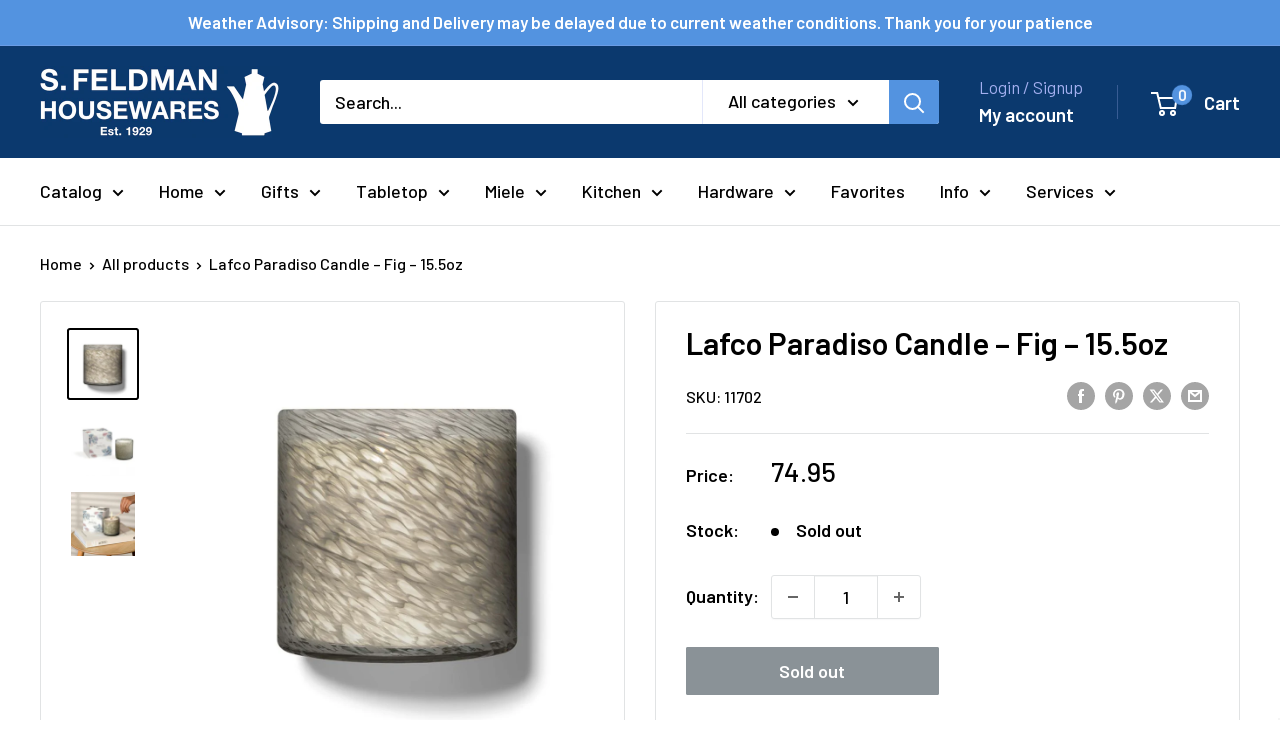

--- FILE ---
content_type: text/html; charset=utf-8
request_url: https://sfeldmanhousewares.com/products/lafco-paradiso-candle-fig-15-5oz
body_size: 67936
content:
<!doctype html>

<html class="no-js" lang="en">
  <head>
    <meta charset="utf-8">
    <meta name="viewport" content="width=device-width, initial-scale=1.0, height=device-height, minimum-scale=1.0, maximum-scale=1.0">
    <meta name="theme-color" content="#000000">

    <title>Lafco Paradiso Candle – Fig – 15.5oz</title><meta name="description" content="LAFCO candles are hand poured in the USA and optimized to yield a 90-hour burn. Formulated with a specialty high soy content wax which burns cleaner than paraffin. Made with natural essential oil-based fragrances that burns richly and evenly, filling the entire space with fragrance. A succulent and vibrant fragrance fe"><link rel="canonical" href="https://sfeldmanhousewares.com/products/lafco-paradiso-candle-fig-15-5oz"><link rel="shortcut icon" href="//sfeldmanhousewares.com/cdn/shop/files/kettle_round_logo_8708a79c-2a18-42e5-91b9-6ed391eeae59_96x96.png?v=1645495386" type="image/png"><link rel="preload" as="style" href="//sfeldmanhousewares.com/cdn/shop/t/64/assets/theme.css?v=173595540206150459711769206682">
    <link rel="preload" as="script" href="//sfeldmanhousewares.com/cdn/shop/t/64/assets/theme.js?v=100826050309035837771769206682">
    <link rel="preconnect" href="https://cdn.shopify.com">
    <link rel="preconnect" href="https://fonts.shopifycdn.com">
    <link rel="dns-prefetch" href="https://productreviews.shopifycdn.com">
    <link rel="dns-prefetch" href="https://ajax.googleapis.com">
    <link rel="dns-prefetch" href="https://maps.googleapis.com">
    <link rel="dns-prefetch" href="https://maps.gstatic.com">

    <meta property="og:type" content="product">
  <meta property="og:title" content="Lafco Paradiso Candle – Fig – 15.5oz"><meta property="og:image" content="http://sfeldmanhousewares.com/cdn/shop/files/HH58_960x960_19ffd530-dd87-4b8f-823e-9cd2c1ae0389.jpg?v=1762442486">
    <meta property="og:image:secure_url" content="https://sfeldmanhousewares.com/cdn/shop/files/HH58_960x960_19ffd530-dd87-4b8f-823e-9cd2c1ae0389.jpg?v=1762442486">
    <meta property="og:image:width" content="960">
    <meta property="og:image:height" content="960"><meta property="product:price:amount" content="74.95">
  <meta property="product:price:currency" content="USD"><meta property="og:description" content="LAFCO candles are hand poured in the USA and optimized to yield a 90-hour burn. Formulated with a specialty high soy content wax which burns cleaner than paraffin. Made with natural essential oil-based fragrances that burns richly and evenly, filling the entire space with fragrance. A succulent and vibrant fragrance fe"><meta property="og:url" content="https://sfeldmanhousewares.com/products/lafco-paradiso-candle-fig-15-5oz">
<meta property="og:site_name" content="S. Feldman Housewares"><meta name="twitter:card" content="summary"><meta name="twitter:title" content="Lafco Paradiso Candle – Fig – 15.5oz">
  <meta name="twitter:description" content="LAFCO candles are hand poured in the USA and optimized to yield a 90-hour burn. Formulated with a specialty high soy content wax which burns cleaner than paraffin. Made with natural essential oil-based fragrances that burns richly and evenly, filling the entire space with fragrance. A succulent and vibrant fragrance featuring complementary notes of juicy and earthy fruits, including hints of Sicilian bergamot, ripe peach, and Paradiso fig ‚ a renowned Italian variety with vibrant green skin and vivid red pulp.Winner of House Beautiful‚ 2022 Live Better Awards! Vessel: Each of our beautifully designed hand blown glass vessels is a unique work of art. The nature and beauty of this hand made process results in slight variations of color and pattern. After you&#39;ve finished burning your candle, the vessel can be reused as part of your home decor. Key Ingredients in">
  <meta name="twitter:image" content="https://sfeldmanhousewares.com/cdn/shop/files/HH58_960x960_19ffd530-dd87-4b8f-823e-9cd2c1ae0389_600x600_crop_center.jpg?v=1762442486">
    <link rel="preload" href="//sfeldmanhousewares.com/cdn/fonts/barlow/barlow_n6.329f582a81f63f125e63c20a5a80ae9477df68e1.woff2" as="font" type="font/woff2" crossorigin><link rel="preload" href="//sfeldmanhousewares.com/cdn/fonts/barlow/barlow_n5.a193a1990790eba0cc5cca569d23799830e90f07.woff2" as="font" type="font/woff2" crossorigin><style>
  @font-face {
  font-family: Barlow;
  font-weight: 600;
  font-style: normal;
  font-display: swap;
  src: url("//sfeldmanhousewares.com/cdn/fonts/barlow/barlow_n6.329f582a81f63f125e63c20a5a80ae9477df68e1.woff2") format("woff2"),
       url("//sfeldmanhousewares.com/cdn/fonts/barlow/barlow_n6.0163402e36247bcb8b02716880d0b39568412e9e.woff") format("woff");
}

  @font-face {
  font-family: Barlow;
  font-weight: 500;
  font-style: normal;
  font-display: swap;
  src: url("//sfeldmanhousewares.com/cdn/fonts/barlow/barlow_n5.a193a1990790eba0cc5cca569d23799830e90f07.woff2") format("woff2"),
       url("//sfeldmanhousewares.com/cdn/fonts/barlow/barlow_n5.ae31c82169b1dc0715609b8cc6a610b917808358.woff") format("woff");
}

@font-face {
  font-family: Barlow;
  font-weight: 600;
  font-style: normal;
  font-display: swap;
  src: url("//sfeldmanhousewares.com/cdn/fonts/barlow/barlow_n6.329f582a81f63f125e63c20a5a80ae9477df68e1.woff2") format("woff2"),
       url("//sfeldmanhousewares.com/cdn/fonts/barlow/barlow_n6.0163402e36247bcb8b02716880d0b39568412e9e.woff") format("woff");
}

@font-face {
  font-family: Barlow;
  font-weight: 600;
  font-style: italic;
  font-display: swap;
  src: url("//sfeldmanhousewares.com/cdn/fonts/barlow/barlow_i6.5a22bd20fb27bad4d7674cc6e666fb9c77d813bb.woff2") format("woff2"),
       url("//sfeldmanhousewares.com/cdn/fonts/barlow/barlow_i6.1c8787fcb59f3add01a87f21b38c7ef797e3b3a1.woff") format("woff");
}


  @font-face {
  font-family: Barlow;
  font-weight: 700;
  font-style: normal;
  font-display: swap;
  src: url("//sfeldmanhousewares.com/cdn/fonts/barlow/barlow_n7.691d1d11f150e857dcbc1c10ef03d825bc378d81.woff2") format("woff2"),
       url("//sfeldmanhousewares.com/cdn/fonts/barlow/barlow_n7.4fdbb1cb7da0e2c2f88492243ffa2b4f91924840.woff") format("woff");
}

  @font-face {
  font-family: Barlow;
  font-weight: 500;
  font-style: italic;
  font-display: swap;
  src: url("//sfeldmanhousewares.com/cdn/fonts/barlow/barlow_i5.714d58286997b65cd479af615cfa9bb0a117a573.woff2") format("woff2"),
       url("//sfeldmanhousewares.com/cdn/fonts/barlow/barlow_i5.0120f77e6447d3b5df4bbec8ad8c2d029d87fb21.woff") format("woff");
}

  @font-face {
  font-family: Barlow;
  font-weight: 700;
  font-style: italic;
  font-display: swap;
  src: url("//sfeldmanhousewares.com/cdn/fonts/barlow/barlow_i7.50e19d6cc2ba5146fa437a5a7443c76d5d730103.woff2") format("woff2"),
       url("//sfeldmanhousewares.com/cdn/fonts/barlow/barlow_i7.47e9f98f1b094d912e6fd631cc3fe93d9f40964f.woff") format("woff");
}


  :root {
    --default-text-font-size : 15px;
    --base-text-font-size    : 18px;
    --heading-font-family    : Barlow, sans-serif;
    --heading-font-weight    : 600;
    --heading-font-style     : normal;
    --text-font-family       : Barlow, sans-serif;
    --text-font-weight       : 500;
    --text-font-style        : normal;
    --text-font-bolder-weight: 600;
    --text-link-decoration   : underline;

    --text-color               : #000000;
    --text-color-rgb           : 0, 0, 0;
    --heading-color            : #000000;
    --border-color             : #e1e3e4;
    --border-color-rgb         : 225, 227, 228;
    --form-border-color        : #d4d6d8;
    --accent-color             : #000000;
    --accent-color-rgb         : 0, 0, 0;
    --link-color               : #0b396e;
    --link-color-hover         : #041528;
    --background               : #ffffff;
    --secondary-background     : #ffffff;
    --secondary-background-rgb : 255, 255, 255;
    --accent-background        : rgba(0, 0, 0, 0.08);

    --input-background: #ffffff;

    --error-color       : #ff0000;
    --error-background  : rgba(255, 0, 0, 0.07);
    --success-color     : #00aa00;
    --success-background: rgba(0, 170, 0, 0.11);

    --primary-button-background      : #235a9a;
    --primary-button-background-rgb  : 35, 90, 154;
    --primary-button-text-color      : #ffffff;
    --secondary-button-background    : #5393e0;
    --secondary-button-background-rgb: 83, 147, 224;
    --secondary-button-text-color    : #ffffff;

    --header-background      : #0b396e;
    --header-text-color      : #ffffff;
    --header-light-text-color: #a3afef;
    --header-border-color    : rgba(163, 175, 239, 0.3);
    --header-accent-color    : #5393e0;

    --footer-background-color:    #f3f5f6;
    --footer-heading-text-color:  #000000;
    --footer-body-text-color:     #000000;
    --footer-body-text-color-rgb: 0, 0, 0;
    --footer-accent-color:        #5393e0;
    --footer-accent-color-rgb:    83, 147, 224;
    --footer-border:              none;
    
    --flickity-arrow-color: #abb1b4;--product-on-sale-accent           : #ee0000;
    --product-on-sale-accent-rgb       : 238, 0, 0;
    --product-on-sale-color            : #ffffff;
    --product-in-stock-color           : #008a00;
    --product-low-stock-color          : #ee0000;
    --product-sold-out-color           : #8a9297;
    --product-custom-label-1-background: #008a00;
    --product-custom-label-1-color     : #ffffff;
    --product-custom-label-2-background: #00a500;
    --product-custom-label-2-color     : #ffffff;
    --product-review-star-color        : #ffbd00;

    --mobile-container-gutter : 20px;
    --desktop-container-gutter: 40px;

    /* Shopify related variables */
    --payment-terms-background-color: #ffffff;
  }
</style>

<script>
  // IE11 does not have support for CSS variables, so we have to polyfill them
  if (!(((window || {}).CSS || {}).supports && window.CSS.supports('(--a: 0)'))) {
    const script = document.createElement('script');
    script.type = 'text/javascript';
    script.src = 'https://cdn.jsdelivr.net/npm/css-vars-ponyfill@2';
    script.onload = function() {
      cssVars({});
    };

    document.getElementsByTagName('head')[0].appendChild(script);
  }
</script>


    <script>
  const boostSDAssetFileURL = "\/\/sfeldmanhousewares.com\/cdn\/shop\/t\/64\/assets\/boost_sd_assets_file_url.gif?v=14764";
  window.boostSDAssetFileURL = boostSDAssetFileURL;

  if (window.boostSDAppConfig) {
    window.boostSDAppConfig.generalSettings.custom_js_asset_url = "//sfeldmanhousewares.com/cdn/shop/t/64/assets/boost-sd-custom.js?v=160962118398746674481769206682";
    window.boostSDAppConfig.generalSettings.custom_css_asset_url = "//sfeldmanhousewares.com/cdn/shop/t/64/assets/boost-sd-custom.css?v=66299939705190639491769206682";
  }

  
</script>

    <script>window.performance && window.performance.mark && window.performance.mark('shopify.content_for_header.start');</script><meta name="google-site-verification" content="azgNrI3J9CQJkij7-TnfJmzS5MEi37Pnb5Hx0AK6jM0">
<meta name="facebook-domain-verification" content="aw666rexds4q8nbpuito3h2mzygm5g">
<meta id="shopify-digital-wallet" name="shopify-digital-wallet" content="/17415681/digital_wallets/dialog">
<meta name="shopify-checkout-api-token" content="e7e8f0df9c9a7f6919008ab622efb679">
<meta id="in-context-paypal-metadata" data-shop-id="17415681" data-venmo-supported="false" data-environment="production" data-locale="en_US" data-paypal-v4="true" data-currency="USD">
<link rel="alternate" type="application/json+oembed" href="https://sfeldmanhousewares.com/products/lafco-paradiso-candle-fig-15-5oz.oembed">
<script async="async" src="/checkouts/internal/preloads.js?locale=en-US"></script>
<link rel="preconnect" href="https://shop.app" crossorigin="anonymous">
<script async="async" src="https://shop.app/checkouts/internal/preloads.js?locale=en-US&shop_id=17415681" crossorigin="anonymous"></script>
<script id="apple-pay-shop-capabilities" type="application/json">{"shopId":17415681,"countryCode":"US","currencyCode":"USD","merchantCapabilities":["supports3DS"],"merchantId":"gid:\/\/shopify\/Shop\/17415681","merchantName":"S. Feldman Housewares","requiredBillingContactFields":["postalAddress","email"],"requiredShippingContactFields":["postalAddress","email"],"shippingType":"shipping","supportedNetworks":["visa","masterCard","amex","discover","elo","jcb"],"total":{"type":"pending","label":"S. Feldman Housewares","amount":"1.00"},"shopifyPaymentsEnabled":true,"supportsSubscriptions":true}</script>
<script id="shopify-features" type="application/json">{"accessToken":"e7e8f0df9c9a7f6919008ab622efb679","betas":["rich-media-storefront-analytics"],"domain":"sfeldmanhousewares.com","predictiveSearch":true,"shopId":17415681,"locale":"en"}</script>
<script>var Shopify = Shopify || {};
Shopify.shop = "s-feldman-housewares.myshopify.com";
Shopify.locale = "en";
Shopify.currency = {"active":"USD","rate":"1.0"};
Shopify.country = "US";
Shopify.theme = {"name":"sfeldman\/main (weather delays)","id":183374905664,"schema_name":"Warehouse","schema_version":"5.1.0","theme_store_id":null,"role":"main"};
Shopify.theme.handle = "null";
Shopify.theme.style = {"id":null,"handle":null};
Shopify.cdnHost = "sfeldmanhousewares.com/cdn";
Shopify.routes = Shopify.routes || {};
Shopify.routes.root = "/";</script>
<script type="module">!function(o){(o.Shopify=o.Shopify||{}).modules=!0}(window);</script>
<script>!function(o){function n(){var o=[];function n(){o.push(Array.prototype.slice.apply(arguments))}return n.q=o,n}var t=o.Shopify=o.Shopify||{};t.loadFeatures=n(),t.autoloadFeatures=n()}(window);</script>
<script>
  window.ShopifyPay = window.ShopifyPay || {};
  window.ShopifyPay.apiHost = "shop.app\/pay";
  window.ShopifyPay.redirectState = null;
</script>
<script id="shop-js-analytics" type="application/json">{"pageType":"product"}</script>
<script defer="defer" async type="module" src="//sfeldmanhousewares.com/cdn/shopifycloud/shop-js/modules/v2/client.init-shop-cart-sync_WVOgQShq.en.esm.js"></script>
<script defer="defer" async type="module" src="//sfeldmanhousewares.com/cdn/shopifycloud/shop-js/modules/v2/chunk.common_C_13GLB1.esm.js"></script>
<script defer="defer" async type="module" src="//sfeldmanhousewares.com/cdn/shopifycloud/shop-js/modules/v2/chunk.modal_CLfMGd0m.esm.js"></script>
<script type="module">
  await import("//sfeldmanhousewares.com/cdn/shopifycloud/shop-js/modules/v2/client.init-shop-cart-sync_WVOgQShq.en.esm.js");
await import("//sfeldmanhousewares.com/cdn/shopifycloud/shop-js/modules/v2/chunk.common_C_13GLB1.esm.js");
await import("//sfeldmanhousewares.com/cdn/shopifycloud/shop-js/modules/v2/chunk.modal_CLfMGd0m.esm.js");

  window.Shopify.SignInWithShop?.initShopCartSync?.({"fedCMEnabled":true,"windoidEnabled":true});

</script>
<script defer="defer" async type="module" src="//sfeldmanhousewares.com/cdn/shopifycloud/shop-js/modules/v2/client.payment-terms_BWmiNN46.en.esm.js"></script>
<script defer="defer" async type="module" src="//sfeldmanhousewares.com/cdn/shopifycloud/shop-js/modules/v2/chunk.common_C_13GLB1.esm.js"></script>
<script defer="defer" async type="module" src="//sfeldmanhousewares.com/cdn/shopifycloud/shop-js/modules/v2/chunk.modal_CLfMGd0m.esm.js"></script>
<script type="module">
  await import("//sfeldmanhousewares.com/cdn/shopifycloud/shop-js/modules/v2/client.payment-terms_BWmiNN46.en.esm.js");
await import("//sfeldmanhousewares.com/cdn/shopifycloud/shop-js/modules/v2/chunk.common_C_13GLB1.esm.js");
await import("//sfeldmanhousewares.com/cdn/shopifycloud/shop-js/modules/v2/chunk.modal_CLfMGd0m.esm.js");

  
</script>
<script>
  window.Shopify = window.Shopify || {};
  if (!window.Shopify.featureAssets) window.Shopify.featureAssets = {};
  window.Shopify.featureAssets['shop-js'] = {"shop-cart-sync":["modules/v2/client.shop-cart-sync_DuR37GeY.en.esm.js","modules/v2/chunk.common_C_13GLB1.esm.js","modules/v2/chunk.modal_CLfMGd0m.esm.js"],"init-fed-cm":["modules/v2/client.init-fed-cm_BucUoe6W.en.esm.js","modules/v2/chunk.common_C_13GLB1.esm.js","modules/v2/chunk.modal_CLfMGd0m.esm.js"],"shop-toast-manager":["modules/v2/client.shop-toast-manager_B0JfrpKj.en.esm.js","modules/v2/chunk.common_C_13GLB1.esm.js","modules/v2/chunk.modal_CLfMGd0m.esm.js"],"init-shop-cart-sync":["modules/v2/client.init-shop-cart-sync_WVOgQShq.en.esm.js","modules/v2/chunk.common_C_13GLB1.esm.js","modules/v2/chunk.modal_CLfMGd0m.esm.js"],"shop-button":["modules/v2/client.shop-button_B_U3bv27.en.esm.js","modules/v2/chunk.common_C_13GLB1.esm.js","modules/v2/chunk.modal_CLfMGd0m.esm.js"],"init-windoid":["modules/v2/client.init-windoid_DuP9q_di.en.esm.js","modules/v2/chunk.common_C_13GLB1.esm.js","modules/v2/chunk.modal_CLfMGd0m.esm.js"],"shop-cash-offers":["modules/v2/client.shop-cash-offers_BmULhtno.en.esm.js","modules/v2/chunk.common_C_13GLB1.esm.js","modules/v2/chunk.modal_CLfMGd0m.esm.js"],"pay-button":["modules/v2/client.pay-button_CrPSEbOK.en.esm.js","modules/v2/chunk.common_C_13GLB1.esm.js","modules/v2/chunk.modal_CLfMGd0m.esm.js"],"init-customer-accounts":["modules/v2/client.init-customer-accounts_jNk9cPYQ.en.esm.js","modules/v2/client.shop-login-button_DJ5ldayH.en.esm.js","modules/v2/chunk.common_C_13GLB1.esm.js","modules/v2/chunk.modal_CLfMGd0m.esm.js"],"avatar":["modules/v2/client.avatar_BTnouDA3.en.esm.js"],"checkout-modal":["modules/v2/client.checkout-modal_pBPyh9w8.en.esm.js","modules/v2/chunk.common_C_13GLB1.esm.js","modules/v2/chunk.modal_CLfMGd0m.esm.js"],"init-shop-for-new-customer-accounts":["modules/v2/client.init-shop-for-new-customer-accounts_BUoCy7a5.en.esm.js","modules/v2/client.shop-login-button_DJ5ldayH.en.esm.js","modules/v2/chunk.common_C_13GLB1.esm.js","modules/v2/chunk.modal_CLfMGd0m.esm.js"],"init-customer-accounts-sign-up":["modules/v2/client.init-customer-accounts-sign-up_CnczCz9H.en.esm.js","modules/v2/client.shop-login-button_DJ5ldayH.en.esm.js","modules/v2/chunk.common_C_13GLB1.esm.js","modules/v2/chunk.modal_CLfMGd0m.esm.js"],"init-shop-email-lookup-coordinator":["modules/v2/client.init-shop-email-lookup-coordinator_CzjY5t9o.en.esm.js","modules/v2/chunk.common_C_13GLB1.esm.js","modules/v2/chunk.modal_CLfMGd0m.esm.js"],"shop-follow-button":["modules/v2/client.shop-follow-button_CsYC63q7.en.esm.js","modules/v2/chunk.common_C_13GLB1.esm.js","modules/v2/chunk.modal_CLfMGd0m.esm.js"],"shop-login-button":["modules/v2/client.shop-login-button_DJ5ldayH.en.esm.js","modules/v2/chunk.common_C_13GLB1.esm.js","modules/v2/chunk.modal_CLfMGd0m.esm.js"],"shop-login":["modules/v2/client.shop-login_B9ccPdmx.en.esm.js","modules/v2/chunk.common_C_13GLB1.esm.js","modules/v2/chunk.modal_CLfMGd0m.esm.js"],"lead-capture":["modules/v2/client.lead-capture_D0K_KgYb.en.esm.js","modules/v2/chunk.common_C_13GLB1.esm.js","modules/v2/chunk.modal_CLfMGd0m.esm.js"],"payment-terms":["modules/v2/client.payment-terms_BWmiNN46.en.esm.js","modules/v2/chunk.common_C_13GLB1.esm.js","modules/v2/chunk.modal_CLfMGd0m.esm.js"]};
</script>
<script>(function() {
  var isLoaded = false;
  function asyncLoad() {
    if (isLoaded) return;
    isLoaded = true;
    var urls = ["https:\/\/bingshoppingtoolshopifyapp-prod.trafficmanager.net\/uet\/tracking_script?shop=s-feldman-housewares.myshopify.com","\/\/cdn.shopify.com\/proxy\/2a69cc7dc0e058d956558a97f0355fe7e90e977d2cec4fc0c86c3609352bf158\/bingshoppingtool-t2app-prod.trafficmanager.net\/uet\/tracking_script?shop=s-feldman-housewares.myshopify.com\u0026sp-cache-control=cHVibGljLCBtYXgtYWdlPTkwMA","https:\/\/assets1.adroll.com\/shopify\/latest\/j\/shopify_rolling_bootstrap_v2.js?adroll_adv_id=UOAGOXXV3JBWVISWSKA62N\u0026adroll_pix_id=4PJRD2NDYBCF5E2JXPCCGW\u0026shop=s-feldman-housewares.myshopify.com","https:\/\/omnisnippet1.com\/platforms\/shopify.js?source=scriptTag\u0026v=2025-05-15T12\u0026shop=s-feldman-housewares.myshopify.com","https:\/\/cdn.rebuyengine.com\/onsite\/js\/rebuy.js?shop=s-feldman-housewares.myshopify.com","\/\/backinstock.useamp.com\/widget\/54394_1767158066.js?category=bis\u0026v=6\u0026shop=s-feldman-housewares.myshopify.com"];
    for (var i = 0; i < urls.length; i++) {
      var s = document.createElement('script');
      s.type = 'text/javascript';
      s.async = true;
      s.src = urls[i];
      var x = document.getElementsByTagName('script')[0];
      x.parentNode.insertBefore(s, x);
    }
  };
  if(window.attachEvent) {
    window.attachEvent('onload', asyncLoad);
  } else {
    window.addEventListener('load', asyncLoad, false);
  }
})();</script>
<script id="__st">var __st={"a":17415681,"offset":-18000,"reqid":"2697f887-961b-483f-a7a4-dd7d999a83af-1769667804","pageurl":"sfeldmanhousewares.com\/products\/lafco-paradiso-candle-fig-15-5oz","u":"bcaedafca45f","p":"product","rtyp":"product","rid":8636882321728};</script>
<script>window.ShopifyPaypalV4VisibilityTracking = true;</script>
<script id="captcha-bootstrap">!function(){'use strict';const t='contact',e='account',n='new_comment',o=[[t,t],['blogs',n],['comments',n],[t,'customer']],c=[[e,'customer_login'],[e,'guest_login'],[e,'recover_customer_password'],[e,'create_customer']],r=t=>t.map((([t,e])=>`form[action*='/${t}']:not([data-nocaptcha='true']) input[name='form_type'][value='${e}']`)).join(','),a=t=>()=>t?[...document.querySelectorAll(t)].map((t=>t.form)):[];function s(){const t=[...o],e=r(t);return a(e)}const i='password',u='form_key',d=['recaptcha-v3-token','g-recaptcha-response','h-captcha-response',i],f=()=>{try{return window.sessionStorage}catch{return}},m='__shopify_v',_=t=>t.elements[u];function p(t,e,n=!1){try{const o=window.sessionStorage,c=JSON.parse(o.getItem(e)),{data:r}=function(t){const{data:e,action:n}=t;return t[m]||n?{data:e,action:n}:{data:t,action:n}}(c);for(const[e,n]of Object.entries(r))t.elements[e]&&(t.elements[e].value=n);n&&o.removeItem(e)}catch(o){console.error('form repopulation failed',{error:o})}}const l='form_type',E='cptcha';function T(t){t.dataset[E]=!0}const w=window,h=w.document,L='Shopify',v='ce_forms',y='captcha';let A=!1;((t,e)=>{const n=(g='f06e6c50-85a8-45c8-87d0-21a2b65856fe',I='https://cdn.shopify.com/shopifycloud/storefront-forms-hcaptcha/ce_storefront_forms_captcha_hcaptcha.v1.5.2.iife.js',D={infoText:'Protected by hCaptcha',privacyText:'Privacy',termsText:'Terms'},(t,e,n)=>{const o=w[L][v],c=o.bindForm;if(c)return c(t,g,e,D).then(n);var r;o.q.push([[t,g,e,D],n]),r=I,A||(h.body.append(Object.assign(h.createElement('script'),{id:'captcha-provider',async:!0,src:r})),A=!0)});var g,I,D;w[L]=w[L]||{},w[L][v]=w[L][v]||{},w[L][v].q=[],w[L][y]=w[L][y]||{},w[L][y].protect=function(t,e){n(t,void 0,e),T(t)},Object.freeze(w[L][y]),function(t,e,n,w,h,L){const[v,y,A,g]=function(t,e,n){const i=e?o:[],u=t?c:[],d=[...i,...u],f=r(d),m=r(i),_=r(d.filter((([t,e])=>n.includes(e))));return[a(f),a(m),a(_),s()]}(w,h,L),I=t=>{const e=t.target;return e instanceof HTMLFormElement?e:e&&e.form},D=t=>v().includes(t);t.addEventListener('submit',(t=>{const e=I(t);if(!e)return;const n=D(e)&&!e.dataset.hcaptchaBound&&!e.dataset.recaptchaBound,o=_(e),c=g().includes(e)&&(!o||!o.value);(n||c)&&t.preventDefault(),c&&!n&&(function(t){try{if(!f())return;!function(t){const e=f();if(!e)return;const n=_(t);if(!n)return;const o=n.value;o&&e.removeItem(o)}(t);const e=Array.from(Array(32),(()=>Math.random().toString(36)[2])).join('');!function(t,e){_(t)||t.append(Object.assign(document.createElement('input'),{type:'hidden',name:u})),t.elements[u].value=e}(t,e),function(t,e){const n=f();if(!n)return;const o=[...t.querySelectorAll(`input[type='${i}']`)].map((({name:t})=>t)),c=[...d,...o],r={};for(const[a,s]of new FormData(t).entries())c.includes(a)||(r[a]=s);n.setItem(e,JSON.stringify({[m]:1,action:t.action,data:r}))}(t,e)}catch(e){console.error('failed to persist form',e)}}(e),e.submit())}));const S=(t,e)=>{t&&!t.dataset[E]&&(n(t,e.some((e=>e===t))),T(t))};for(const o of['focusin','change'])t.addEventListener(o,(t=>{const e=I(t);D(e)&&S(e,y())}));const B=e.get('form_key'),M=e.get(l),P=B&&M;t.addEventListener('DOMContentLoaded',(()=>{const t=y();if(P)for(const e of t)e.elements[l].value===M&&p(e,B);[...new Set([...A(),...v().filter((t=>'true'===t.dataset.shopifyCaptcha))])].forEach((e=>S(e,t)))}))}(h,new URLSearchParams(w.location.search),n,t,e,['guest_login'])})(!1,!0)}();</script>
<script integrity="sha256-4kQ18oKyAcykRKYeNunJcIwy7WH5gtpwJnB7kiuLZ1E=" data-source-attribution="shopify.loadfeatures" defer="defer" src="//sfeldmanhousewares.com/cdn/shopifycloud/storefront/assets/storefront/load_feature-a0a9edcb.js" crossorigin="anonymous"></script>
<script crossorigin="anonymous" defer="defer" src="//sfeldmanhousewares.com/cdn/shopifycloud/storefront/assets/shopify_pay/storefront-65b4c6d7.js?v=20250812"></script>
<script data-source-attribution="shopify.dynamic_checkout.dynamic.init">var Shopify=Shopify||{};Shopify.PaymentButton=Shopify.PaymentButton||{isStorefrontPortableWallets:!0,init:function(){window.Shopify.PaymentButton.init=function(){};var t=document.createElement("script");t.src="https://sfeldmanhousewares.com/cdn/shopifycloud/portable-wallets/latest/portable-wallets.en.js",t.type="module",document.head.appendChild(t)}};
</script>
<script data-source-attribution="shopify.dynamic_checkout.buyer_consent">
  function portableWalletsHideBuyerConsent(e){var t=document.getElementById("shopify-buyer-consent"),n=document.getElementById("shopify-subscription-policy-button");t&&n&&(t.classList.add("hidden"),t.setAttribute("aria-hidden","true"),n.removeEventListener("click",e))}function portableWalletsShowBuyerConsent(e){var t=document.getElementById("shopify-buyer-consent"),n=document.getElementById("shopify-subscription-policy-button");t&&n&&(t.classList.remove("hidden"),t.removeAttribute("aria-hidden"),n.addEventListener("click",e))}window.Shopify?.PaymentButton&&(window.Shopify.PaymentButton.hideBuyerConsent=portableWalletsHideBuyerConsent,window.Shopify.PaymentButton.showBuyerConsent=portableWalletsShowBuyerConsent);
</script>
<script>
  function portableWalletsCleanup(e){e&&e.src&&console.error("Failed to load portable wallets script "+e.src);var t=document.querySelectorAll("shopify-accelerated-checkout .shopify-payment-button__skeleton, shopify-accelerated-checkout-cart .wallet-cart-button__skeleton"),e=document.getElementById("shopify-buyer-consent");for(let e=0;e<t.length;e++)t[e].remove();e&&e.remove()}function portableWalletsNotLoadedAsModule(e){e instanceof ErrorEvent&&"string"==typeof e.message&&e.message.includes("import.meta")&&"string"==typeof e.filename&&e.filename.includes("portable-wallets")&&(window.removeEventListener("error",portableWalletsNotLoadedAsModule),window.Shopify.PaymentButton.failedToLoad=e,"loading"===document.readyState?document.addEventListener("DOMContentLoaded",window.Shopify.PaymentButton.init):window.Shopify.PaymentButton.init())}window.addEventListener("error",portableWalletsNotLoadedAsModule);
</script>

<script type="module" src="https://sfeldmanhousewares.com/cdn/shopifycloud/portable-wallets/latest/portable-wallets.en.js" onError="portableWalletsCleanup(this)" crossorigin="anonymous"></script>
<script nomodule>
  document.addEventListener("DOMContentLoaded", portableWalletsCleanup);
</script>

<link id="shopify-accelerated-checkout-styles" rel="stylesheet" media="screen" href="https://sfeldmanhousewares.com/cdn/shopifycloud/portable-wallets/latest/accelerated-checkout-backwards-compat.css" crossorigin="anonymous">
<style id="shopify-accelerated-checkout-cart">
        #shopify-buyer-consent {
  margin-top: 1em;
  display: inline-block;
  width: 100%;
}

#shopify-buyer-consent.hidden {
  display: none;
}

#shopify-subscription-policy-button {
  background: none;
  border: none;
  padding: 0;
  text-decoration: underline;
  font-size: inherit;
  cursor: pointer;
}

#shopify-subscription-policy-button::before {
  box-shadow: none;
}

      </style>

<script>window.performance && window.performance.mark && window.performance.mark('shopify.content_for_header.end');</script>

    <link rel="stylesheet" href="//sfeldmanhousewares.com/cdn/shop/t/64/assets/theme.css?v=173595540206150459711769206682">

    
  <script type="application/ld+json">
  {
    "@context": "https://schema.org",
    "@type": "Product",
    "productID": 8636882321728,
    "offers": [{
          "@type": "Offer",
          "name": "Default Title",
          "availability":"https://schema.org/OutOfStock",
          "price": 74.95,
          "priceCurrency": "USD",
          "priceValidUntil": "2026-02-08","sku": "11702",
            "gtin13": "0727080242266",
          "url": "/products/lafco-paradiso-candle-fig-15-5oz?variant=46555452244288"
        }
],"brand": {
      "@type": "Brand",
      "name": "Lafco"
    },
    "name": "Lafco Paradiso Candle – Fig – 15.5oz",
    "description": "LAFCO candles are hand poured in the USA and optimized to yield a 90-hour burn. Formulated with a specialty high soy content wax which burns cleaner than paraffin. Made with natural essential oil-based fragrances that burns richly and evenly, filling the entire space with fragrance.\nA succulent and vibrant fragrance featuring complementary notes of juicy and earthy fruits, including hints of Sicilian bergamot, ripe peach, and Paradiso fig ‚ a renowned Italian variety with vibrant green skin and vivid red pulp.Winner of House Beautiful‚ 2022 Live Better Awards!\n\n\n\n\nVessel:\nEach of our beautifully designed hand blown glass vessels is a unique work of art. The nature and beauty of this hand made process results in slight variations of color and pattern. After you've finished burning your candle, the vessel can be reused as part of your home decor.\n\n\n\nKey Ingredients in Formula:\nSoy Wax, Essential Oil Based Fragrances, 100% Cotton Wick, Touch of Paraffin Wax (just enough to enhance the fragrance delivery). All LAFCO products are vegan, gluten and cruelty-free, and contain no phthalates or parabens.\n\n\n\nFragrance Life:\nUp to a 90 hour burn time.\n\n\n\nWeight:\n15.5oz\n\n\n\n\n\n\nFragrance Family:\nFruity\n\n\nFragrance Notes:\nTOP:\nTop notes are the first impression of a fragrance.\nBlackcurrant, Bergamot, Cardamom\nMIDDLE:\nMiddle notes are the heart of the fragrance.\nFig, Apple, Frangipani\nBOTTOM:\nBottom notes are the final and lasting impression.\nPeach, Cedar\n\n\n\n\n\n\n\n\nLong-Lasting\nup to 200 hours burn time\n\n\n\nSustainable\nreusable, handblown glass\n\n\n\nConcentrated Fragrance\nlayered, essential oil-based fragrance\n\n\n\nClean Burn\nrenewable soy wax, 100%-cotton wicks\n\n\n\nMade In USA\ncrafted in the United States\n\n\n",
    "category": "Scented Candles",
    "url": "/products/lafco-paradiso-candle-fig-15-5oz",
    "sku": "11702",
    "image": {
      "@type": "ImageObject",
      "url": "https://sfeldmanhousewares.com/cdn/shop/files/HH58_960x960_19ffd530-dd87-4b8f-823e-9cd2c1ae0389.jpg?v=1762442486&width=1024",
      "image": "https://sfeldmanhousewares.com/cdn/shop/files/HH58_960x960_19ffd530-dd87-4b8f-823e-9cd2c1ae0389.jpg?v=1762442486&width=1024",
      "name": "",
      "width": "1024",
      "height": "1024"
    }
  }
  </script>



  <script type="application/ld+json">
  {
    "@context": "https://schema.org",
    "@type": "BreadcrumbList",
  "itemListElement": [{
      "@type": "ListItem",
      "position": 1,
      "name": "Home",
      "item": "https://sfeldmanhousewares.com"
    },{
          "@type": "ListItem",
          "position": 2,
          "name": "Lafco Paradiso Candle – Fig – 15.5oz",
          "item": "https://sfeldmanhousewares.com/products/lafco-paradiso-candle-fig-15-5oz"
        }]
  }
  </script>



    <script>
      // This allows to expose several variables to the global scope, to be used in scripts
      window.theme = {
        pageType: "product",
        cartCount: 0,
        moneyFormat: "{{amount}}",
        moneyWithCurrencyFormat: "{{amount}} USD",
        currencyCodeEnabled: false,
        showDiscount: true,
        discountMode: "percentage",
        cartType: "drawer"
      };

      window.routes = {
        rootUrl: "\/",
        rootUrlWithoutSlash: '',
        cartUrl: "\/cart",
        cartAddUrl: "\/cart\/add",
        cartChangeUrl: "\/cart\/change",
        searchUrl: "\/search",
        productRecommendationsUrl: "\/recommendations\/products"
      };

      window.languages = {
        productRegularPrice: "Regular price",
        productSalePrice: "Sale price",
        collectionOnSaleLabel: "Save {{savings}}",
        productFormUnavailable: "Unavailable",
        productFormAddToCart: "Add to cart",
        productFormPreOrder: "Pre-order",
        productFormSoldOut: "Sold out",
        productAdded: "Product has been added to your cart",
        productAddedShort: "Added!",
        shippingEstimatorNoResults: "No shipping could be found for your address.",
        shippingEstimatorOneResult: "There is one shipping rate for your address:",
        shippingEstimatorMultipleResults: "There are {{count}} shipping rates for your address:",
        shippingEstimatorErrors: "There are some errors:"
      };

      document.documentElement.className = document.documentElement.className.replace('no-js', 'js');
    </script><script src="//sfeldmanhousewares.com/cdn/shop/t/64/assets/theme.js?v=100826050309035837771769206682" defer></script>
    <script src="//sfeldmanhousewares.com/cdn/shop/t/64/assets/custom.js?v=102476495355921946141769206682" defer></script><script>
        (function () {
          window.onpageshow = function() {
            // We force re-freshing the cart content onpageshow, as most browsers will serve a cache copy when hitting the
            // back button, which cause staled data
            document.documentElement.dispatchEvent(new CustomEvent('cart:refresh', {
              bubbles: true,
              detail: {scrollToTop: false}
            }));
          };
        })();
      </script><style>
shopify-payment-terms {
    display: none !important;
}
</style>
    <!-- Google tag (gtag.js) -->
<script async src="https://www.googletagmanager.com/gtag/js?id=G-1RMTBFRWCE"></script>
<script>
  window.dataLayer = window.dataLayer || [];
  function gtag(){dataLayer.push(arguments);}
  gtag('js', new Date());

  gtag('config', 'G-1RMTBFRWCE', {'allow_enhanced_conversions':true});
</script>
     

<!-- Google Tag Manager -->
<script>(function(w,d,s,l,i){w[l]=w[l]||[];w[l].push({'gtm.start':
new Date().getTime(),event:'gtm.js'});var f=d.getElementsByTagName(s)[0],
j=d.createElement(s),dl=l!='dataLayer'?'&l='+l:'';j.async=true;j.src=
'https://www.googletagmanager.com/gtm.js?id='+i+dl;f.parentNode.insertBefore(j,f);
})(window,document,'script','dataLayer','GTM-PX67RK7');</script>
<!-- End Google Tag Manager -->


  <!-- BEGIN app block: shopify://apps/gift-reggie-gift-registry/blocks/app-embed-block/00fe746e-081c-46a2-a15d-bcbd6f41b0f0 --><script type="application/json" id="gift_reggie_data">
  {
    "storefrontAccessToken": null,
    "registryId": null,
    "registryAdmin": null,
    "customerId": null,
    

    "productId": 8636882321728,
    "rootUrl": "\/",
    "accountLoginUrl": "\/account\/login",
    "accountLoginReturnParam": "checkout_url=",
    "currentLanguage": null,

    "button_layout": "column",
    "button_order": "registry_wishlist",
    "button_alignment": "justify",
    "behavior_on_no_id": "hide",
    "wishlist_button_visibility": "nobody",
    "registry_button_visibility": "managers",
    "registry_button_behavior": "ajax",
    "online_store_version": "1",
    "button_location_override": "",
    "button_location_override_position": "inside",

    "wishlist_button_appearance": "button",
    "registry_button_appearance": "link",
    "wishlist_button_classname": "",
    "registry_button_classname": "",
    "wishlist_button_image_not_present": null,
    "wishlist_button_image_is_present": null,
    "registry_button_image": null,

    "checkout_button_selector": "",

    "i18n": {
      "wishlist": {
        "idleAdd": "Add to Wishlist",
        "idleRemove": "Remove from Wishlist",
        "pending": "...",
        "successAdd": "Added to Wishlist",
        "successRemove": "Removed from Wishlist",
        "noVariant": "Add to Wishlist",
        "error": "Error"
      },
      "registry": {
        "idleAdd": "Add to Registry",
        "idleRemove": "Remove from Registry",
        "pending": "...",
        "successAdd": "Added to Registry",
        "successRemove": "Removed from Registry",
        "noVariant": "Add to Registry",
        "error": "Error"
      }
    }
  }
</script>
<style>
  :root {
    --gift-reggie-wishlist-button-background-color: #ffffff;
    --gift-reggie-wishlist-button-text-color: #000000;
    --gift-reggie-registry-button-background-color: #ffffff;
    --gift-reggie-registry-button-text-color: #333333;
  }
</style><style>
    
  </style>
<!-- END app block --><!-- BEGIN app block: shopify://apps/adroll-advertising-marketing/blocks/adroll-pixel/c60853ed-1adb-4359-83ae-4ed43ed0b559 -->
  <!-- AdRoll Customer: not found -->



  
  
  <!-- AdRoll Advertisable: UOAGOXXV3JBWVISWSKA62N -->
  <!-- AdRoll Pixel: 4PJRD2NDYBCF5E2JXPCCGW -->
  <script async src="https://assets1.adroll.com/shopify/latest/j/shopify_rolling_bootstrap_v2.js?adroll_adv_id=UOAGOXXV3JBWVISWSKA62N&adroll_pix_id=4PJRD2NDYBCF5E2JXPCCGW"></script>



<!-- END app block --><!-- BEGIN app block: shopify://apps/judge-me-reviews/blocks/judgeme_core/61ccd3b1-a9f2-4160-9fe9-4fec8413e5d8 --><!-- Start of Judge.me Core -->






<link rel="dns-prefetch" href="https://cdnwidget.judge.me">
<link rel="dns-prefetch" href="https://cdn.judge.me">
<link rel="dns-prefetch" href="https://cdn1.judge.me">
<link rel="dns-prefetch" href="https://api.judge.me">

<script data-cfasync='false' class='jdgm-settings-script'>window.jdgmSettings={"pagination":5,"disable_web_reviews":true,"badge_no_review_text":"No reviews","badge_n_reviews_text":"{{ n }} review/reviews","badge_star_color":"#ffbd01","hide_badge_preview_if_no_reviews":true,"badge_hide_text":false,"enforce_center_preview_badge":false,"widget_title":"Customer Reviews","widget_open_form_text":"Write a review","widget_close_form_text":"Cancel review","widget_refresh_page_text":"Refresh page","widget_summary_text":"Based on {{ number_of_reviews }} review/reviews","widget_no_review_text":"Be the first to write a review","widget_name_field_text":"Display name","widget_verified_name_field_text":"Verified Name (public)","widget_name_placeholder_text":"Display name","widget_required_field_error_text":"This field is required.","widget_email_field_text":"Email address","widget_verified_email_field_text":"Verified Email (private, can not be edited)","widget_email_placeholder_text":"Your email address","widget_email_field_error_text":"Please enter a valid email address.","widget_rating_field_text":"Rating","widget_review_title_field_text":"Review Title","widget_review_title_placeholder_text":"Give your review a title","widget_review_body_field_text":"Review content","widget_review_body_placeholder_text":"Start writing here...","widget_pictures_field_text":"Picture/Video (optional)","widget_submit_review_text":"Submit Review","widget_submit_verified_review_text":"Submit Verified Review","widget_submit_success_msg_with_auto_publish":"Thank you! Please refresh the page in a few moments to see your review. You can remove or edit your review by logging into \u003ca href='https://judge.me/login' target='_blank' rel='nofollow noopener'\u003eJudge.me\u003c/a\u003e","widget_submit_success_msg_no_auto_publish":"Thank you! Your review will be published as soon as it is approved by the shop admin. You can remove or edit your review by logging into \u003ca href='https://judge.me/login' target='_blank' rel='nofollow noopener'\u003eJudge.me\u003c/a\u003e","widget_show_default_reviews_out_of_total_text":"Showing {{ n_reviews_shown }} out of {{ n_reviews }} reviews.","widget_show_all_link_text":"Show all","widget_show_less_link_text":"Show less","widget_author_said_text":"{{ reviewer_name }} said:","widget_days_text":"{{ n }} days ago","widget_weeks_text":"{{ n }} week/weeks ago","widget_months_text":"{{ n }} month/months ago","widget_years_text":"{{ n }} year/years ago","widget_yesterday_text":"Yesterday","widget_today_text":"Today","widget_replied_text":"\u003e\u003e {{ shop_name }} replied:","widget_read_more_text":"Read more","widget_reviewer_name_as_initial":"","widget_rating_filter_color":"#ffbd01","widget_rating_filter_see_all_text":"See all reviews","widget_sorting_most_recent_text":"Most Recent","widget_sorting_highest_rating_text":"Highest Rating","widget_sorting_lowest_rating_text":"Lowest Rating","widget_sorting_with_pictures_text":"Only Pictures","widget_sorting_most_helpful_text":"Most Helpful","widget_open_question_form_text":"Ask a question","widget_reviews_subtab_text":"Reviews","widget_questions_subtab_text":"Questions","widget_question_label_text":"Question","widget_answer_label_text":"Answer","widget_question_placeholder_text":"Write your question here","widget_submit_question_text":"Submit Question","widget_question_submit_success_text":"Thank you for your question! We will notify you once it gets answered.","widget_star_color":"#ffbd01","verified_badge_text":"Verified","verified_badge_bg_color":"#5393e0","verified_badge_text_color":"#ffffff","verified_badge_placement":"left-of-reviewer-name","widget_review_max_height":"","widget_hide_border":false,"widget_social_share":false,"widget_thumb":false,"widget_review_location_show":false,"widget_location_format":"country_iso_code","all_reviews_include_out_of_store_products":true,"all_reviews_out_of_store_text":"(out of store)","all_reviews_pagination":100,"all_reviews_product_name_prefix_text":"about","enable_review_pictures":true,"enable_question_anwser":false,"widget_theme":"","review_date_format":"mm/dd/yyyy","default_sort_method":"most-recent","widget_product_reviews_subtab_text":"Product Reviews","widget_shop_reviews_subtab_text":"Shop Reviews","widget_other_products_reviews_text":"Reviews for other products","widget_store_reviews_subtab_text":"Store reviews","widget_no_store_reviews_text":"This store hasn't received any reviews yet","widget_web_restriction_product_reviews_text":"This product hasn't received any reviews yet","widget_no_items_text":"No items found","widget_show_more_text":"Show more","widget_write_a_store_review_text":"Write a Store Review","widget_other_languages_heading":"Reviews in Other Languages","widget_translate_review_text":"Translate review to {{ language }}","widget_translating_review_text":"Translating...","widget_show_original_translation_text":"Show original ({{ language }})","widget_translate_review_failed_text":"Review couldn't be translated.","widget_translate_review_retry_text":"Retry","widget_translate_review_try_again_later_text":"Try again later","show_product_url_for_grouped_product":false,"widget_sorting_pictures_first_text":"Pictures First","show_pictures_on_all_rev_page_mobile":false,"show_pictures_on_all_rev_page_desktop":false,"floating_tab_hide_mobile_install_preference":false,"floating_tab_button_name":"★ Reviews","floating_tab_title":"Let customers speak for us","floating_tab_button_color":"","floating_tab_button_background_color":"","floating_tab_url":"","floating_tab_url_enabled":true,"floating_tab_tab_style":"text","all_reviews_text_badge_text":"Customers rate us {{ shop.metafields.judgeme.all_reviews_rating | round: 1 }}/5 based on {{ shop.metafields.judgeme.all_reviews_count }} reviews.","all_reviews_text_badge_text_branded_style":"{{ shop.metafields.judgeme.all_reviews_rating | round: 1 }} out of 5 stars based on {{ shop.metafields.judgeme.all_reviews_count }} reviews","is_all_reviews_text_badge_a_link":false,"show_stars_for_all_reviews_text_badge":false,"all_reviews_text_badge_url":"","all_reviews_text_style":"text","all_reviews_text_color_style":"judgeme_brand_color","all_reviews_text_color":"#108474","all_reviews_text_show_jm_brand":true,"featured_carousel_show_header":true,"featured_carousel_title":"Reviews from our Customers!","testimonials_carousel_title":"Customers are saying","videos_carousel_title":"Real customer stories","cards_carousel_title":"Customers are saying","featured_carousel_count_text":"from {{ n }} reviews","featured_carousel_add_link_to_all_reviews_page":true,"featured_carousel_url":"https://sfeldmanhousewares.com/pages/product-reviews","featured_carousel_show_images":true,"featured_carousel_autoslide_interval":5,"featured_carousel_arrows_on_the_sides":false,"featured_carousel_height":250,"featured_carousel_width":80,"featured_carousel_image_size":0,"featured_carousel_image_height":250,"featured_carousel_arrow_color":"#eeeeee","verified_count_badge_style":"vintage","verified_count_badge_orientation":"horizontal","verified_count_badge_color_style":"judgeme_brand_color","verified_count_badge_color":"#108474","is_verified_count_badge_a_link":false,"verified_count_badge_url":"","verified_count_badge_show_jm_brand":true,"widget_rating_preset_default":5,"widget_first_sub_tab":"product-reviews","widget_show_histogram":true,"widget_histogram_use_custom_color":true,"widget_pagination_use_custom_color":true,"widget_star_use_custom_color":true,"widget_verified_badge_use_custom_color":true,"widget_write_review_use_custom_color":false,"picture_reminder_submit_button":"Upload Pictures","enable_review_videos":false,"mute_video_by_default":false,"widget_sorting_videos_first_text":"Videos First","widget_review_pending_text":"Pending","featured_carousel_items_for_large_screen":4,"social_share_options_order":"Facebook,Twitter","remove_microdata_snippet":true,"disable_json_ld":false,"enable_json_ld_products":false,"preview_badge_show_question_text":false,"preview_badge_no_question_text":"No questions","preview_badge_n_question_text":"{{ number_of_questions }} question/questions","qa_badge_show_icon":false,"qa_badge_position":"same-row","remove_judgeme_branding":true,"widget_add_search_bar":false,"widget_search_bar_placeholder":"Search","widget_sorting_verified_only_text":"Verified only","featured_carousel_theme":"default","featured_carousel_show_rating":true,"featured_carousel_show_title":true,"featured_carousel_show_body":true,"featured_carousel_show_date":false,"featured_carousel_show_reviewer":false,"featured_carousel_show_product":false,"featured_carousel_header_background_color":"#108474","featured_carousel_header_text_color":"#ffffff","featured_carousel_name_product_separator":"reviewed","featured_carousel_full_star_background":"#108474","featured_carousel_empty_star_background":"#dadada","featured_carousel_vertical_theme_background":"#f9fafb","featured_carousel_verified_badge_enable":false,"featured_carousel_verified_badge_color":"#108474","featured_carousel_border_style":"round","featured_carousel_review_line_length_limit":3,"featured_carousel_more_reviews_button_text":"Read more reviews","featured_carousel_view_product_button_text":"View product","all_reviews_page_load_reviews_on":"scroll","all_reviews_page_load_more_text":"Load More Reviews","disable_fb_tab_reviews":false,"enable_ajax_cdn_cache":false,"widget_public_name_text":"displayed publicly like","default_reviewer_name":"John Smith","default_reviewer_name_has_non_latin":true,"widget_reviewer_anonymous":"Anonymous","medals_widget_title":"Judge.me Review Medals","medals_widget_background_color":"#f9fafb","medals_widget_position":"footer_all_pages","medals_widget_border_color":"#f9fafb","medals_widget_verified_text_position":"left","medals_widget_use_monochromatic_version":false,"medals_widget_elements_color":"#108474","show_reviewer_avatar":false,"widget_invalid_yt_video_url_error_text":"Not a YouTube video URL","widget_max_length_field_error_text":"Please enter no more than {0} characters.","widget_show_country_flag":false,"widget_show_collected_via_shop_app":true,"widget_verified_by_shop_badge_style":"light","widget_verified_by_shop_text":"Verified by Shop","widget_show_photo_gallery":false,"widget_load_with_code_splitting":true,"widget_ugc_install_preference":false,"widget_ugc_title":"Made by us, Shared by you","widget_ugc_subtitle":"Tag us to see your picture featured in our page","widget_ugc_arrows_color":"#ffffff","widget_ugc_primary_button_text":"Buy Now","widget_ugc_primary_button_background_color":"#108474","widget_ugc_primary_button_text_color":"#ffffff","widget_ugc_primary_button_border_width":"0","widget_ugc_primary_button_border_style":"none","widget_ugc_primary_button_border_color":"#108474","widget_ugc_primary_button_border_radius":"25","widget_ugc_secondary_button_text":"Load More","widget_ugc_secondary_button_background_color":"#ffffff","widget_ugc_secondary_button_text_color":"#108474","widget_ugc_secondary_button_border_width":"2","widget_ugc_secondary_button_border_style":"solid","widget_ugc_secondary_button_border_color":"#108474","widget_ugc_secondary_button_border_radius":"25","widget_ugc_reviews_button_text":"View Reviews","widget_ugc_reviews_button_background_color":"#ffffff","widget_ugc_reviews_button_text_color":"#108474","widget_ugc_reviews_button_border_width":"2","widget_ugc_reviews_button_border_style":"solid","widget_ugc_reviews_button_border_color":"#108474","widget_ugc_reviews_button_border_radius":"25","widget_ugc_reviews_button_link_to":"judgeme-reviews-page","widget_ugc_show_post_date":true,"widget_ugc_max_width":"800","widget_rating_metafield_value_type":true,"widget_primary_color":"#000000","widget_enable_secondary_color":false,"widget_secondary_color":"#edf5f5","widget_summary_average_rating_text":"{{ average_rating }} out of 5","widget_media_grid_title":"Customer photos \u0026 videos","widget_media_grid_see_more_text":"See more","widget_round_style":false,"widget_show_product_medals":false,"widget_verified_by_judgeme_text":"Verified by Judge.me","widget_show_store_medals":false,"widget_verified_by_judgeme_text_in_store_medals":"Verified by Judge.me","widget_media_field_exceed_quantity_message":"Sorry, we can only accept {{ max_media }} for one review.","widget_media_field_exceed_limit_message":"{{ file_name }} is too large, please select a {{ media_type }} less than {{ size_limit }}MB.","widget_review_submitted_text":"Review Submitted!","widget_question_submitted_text":"Question Submitted!","widget_close_form_text_question":"Cancel","widget_write_your_answer_here_text":"Write your answer here","widget_enabled_branded_link":true,"widget_show_collected_by_judgeme":false,"widget_reviewer_name_color":"","widget_write_review_text_color":"","widget_write_review_bg_color":"","widget_collected_by_judgeme_text":"collected by Judge.me","widget_pagination_type":"standard","widget_load_more_text":"Load More","widget_load_more_color":"#0b396e","widget_full_review_text":"Full Review","widget_read_more_reviews_text":"Read More Reviews","widget_read_questions_text":"Read Questions","widget_questions_and_answers_text":"Questions \u0026 Answers","widget_verified_by_text":"Verified by","widget_verified_text":"Verified","widget_number_of_reviews_text":"{{ number_of_reviews }} reviews","widget_back_button_text":"Back","widget_next_button_text":"Next","widget_custom_forms_filter_button":"Filters","custom_forms_style":"vertical","widget_show_review_information":false,"how_reviews_are_collected":"How reviews are collected?","widget_show_review_keywords":false,"widget_gdpr_statement":"How we use your data: We'll only contact you about the review you left, and only if necessary. By submitting your review, you agree to Judge.me's \u003ca href='https://judge.me/terms' target='_blank' rel='nofollow noopener'\u003eterms\u003c/a\u003e, \u003ca href='https://judge.me/privacy' target='_blank' rel='nofollow noopener'\u003eprivacy\u003c/a\u003e and \u003ca href='https://judge.me/content-policy' target='_blank' rel='nofollow noopener'\u003econtent\u003c/a\u003e policies.","widget_multilingual_sorting_enabled":false,"widget_translate_review_content_enabled":false,"widget_translate_review_content_method":"manual","popup_widget_review_selection":"automatically_with_pictures","popup_widget_round_border_style":true,"popup_widget_show_title":true,"popup_widget_show_body":true,"popup_widget_show_reviewer":false,"popup_widget_show_product":true,"popup_widget_show_pictures":true,"popup_widget_use_review_picture":true,"popup_widget_show_on_home_page":true,"popup_widget_show_on_product_page":true,"popup_widget_show_on_collection_page":true,"popup_widget_show_on_cart_page":true,"popup_widget_position":"bottom_left","popup_widget_first_review_delay":5,"popup_widget_duration":5,"popup_widget_interval":5,"popup_widget_review_count":5,"popup_widget_hide_on_mobile":true,"review_snippet_widget_round_border_style":true,"review_snippet_widget_card_color":"#FFFFFF","review_snippet_widget_slider_arrows_background_color":"#FFFFFF","review_snippet_widget_slider_arrows_color":"#000000","review_snippet_widget_star_color":"#108474","show_product_variant":false,"all_reviews_product_variant_label_text":"Variant: ","widget_show_verified_branding":false,"widget_ai_summary_title":"Customers say","widget_ai_summary_disclaimer":"AI-powered review summary based on recent customer reviews","widget_show_ai_summary":false,"widget_show_ai_summary_bg":false,"widget_show_review_title_input":true,"redirect_reviewers_invited_via_email":"review_widget","request_store_review_after_product_review":false,"request_review_other_products_in_order":false,"review_form_color_scheme":"default","review_form_corner_style":"square","review_form_star_color":{},"review_form_text_color":"#333333","review_form_background_color":"#ffffff","review_form_field_background_color":"#fafafa","review_form_button_color":{},"review_form_button_text_color":"#ffffff","review_form_modal_overlay_color":"#000000","review_content_screen_title_text":"How would you rate this product?","review_content_introduction_text":"We would love it if you would share a bit about your experience.","store_review_form_title_text":"How would you rate this store?","store_review_form_introduction_text":"We would love it if you would share a bit about your experience.","show_review_guidance_text":true,"one_star_review_guidance_text":"Poor","five_star_review_guidance_text":"Great","customer_information_screen_title_text":"About you","customer_information_introduction_text":"Please tell us more about you.","custom_questions_screen_title_text":"Your experience in more detail","custom_questions_introduction_text":"Here are a few questions to help us understand more about your experience.","review_submitted_screen_title_text":"Thanks for your review!","review_submitted_screen_thank_you_text":"We are processing it and it will appear on the store soon.","review_submitted_screen_email_verification_text":"Please confirm your email by clicking the link we just sent you. This helps us keep reviews authentic.","review_submitted_request_store_review_text":"Would you like to share your experience of shopping with us?","review_submitted_review_other_products_text":"Would you like to review these products?","store_review_screen_title_text":"Would you like to share your experience of shopping with us?","store_review_introduction_text":"We value your feedback and use it to improve. Please share any thoughts or suggestions you have.","reviewer_media_screen_title_picture_text":"Share a picture","reviewer_media_introduction_picture_text":"Upload a photo to support your review.","reviewer_media_screen_title_video_text":"Share a video","reviewer_media_introduction_video_text":"Upload a video to support your review.","reviewer_media_screen_title_picture_or_video_text":"Share a picture or video","reviewer_media_introduction_picture_or_video_text":"Upload a photo or video to support your review.","reviewer_media_youtube_url_text":"Paste your Youtube URL here","advanced_settings_next_step_button_text":"Next","advanced_settings_close_review_button_text":"Close","modal_write_review_flow":false,"write_review_flow_required_text":"Required","write_review_flow_privacy_message_text":"We respect your privacy.","write_review_flow_anonymous_text":"Post review as anonymous","write_review_flow_visibility_text":"This won't be visible to other customers.","write_review_flow_multiple_selection_help_text":"Select as many as you like","write_review_flow_single_selection_help_text":"Select one option","write_review_flow_required_field_error_text":"This field is required","write_review_flow_invalid_email_error_text":"Please enter a valid email address","write_review_flow_max_length_error_text":"Max. {{ max_length }} characters.","write_review_flow_media_upload_text":"\u003cb\u003eClick to upload\u003c/b\u003e or drag and drop","write_review_flow_gdpr_statement":"We'll only contact you about your review if necessary. By submitting your review, you agree to our \u003ca href='https://judge.me/terms' target='_blank' rel='nofollow noopener'\u003eterms and conditions\u003c/a\u003e and \u003ca href='https://judge.me/privacy' target='_blank' rel='nofollow noopener'\u003eprivacy policy\u003c/a\u003e.","rating_only_reviews_enabled":false,"show_negative_reviews_help_screen":false,"new_review_flow_help_screen_rating_threshold":3,"negative_review_resolution_screen_title_text":"Tell us more","negative_review_resolution_text":"Your experience matters to us. If there were issues with your purchase, we're here to help. Feel free to reach out to us, we'd love the opportunity to make things right.","negative_review_resolution_button_text":"Contact us","negative_review_resolution_proceed_with_review_text":"Leave a review","negative_review_resolution_subject":"Issue with purchase from {{ shop_name }}.{{ order_name }}","preview_badge_collection_page_install_status":false,"widget_review_custom_css":"","preview_badge_custom_css":"","preview_badge_stars_count":"5-stars","featured_carousel_custom_css":"","floating_tab_custom_css":"","all_reviews_widget_custom_css":"","medals_widget_custom_css":"","verified_badge_custom_css":"","all_reviews_text_custom_css":"","transparency_badges_collected_via_store_invite":false,"transparency_badges_from_another_provider":false,"transparency_badges_collected_from_store_visitor":false,"transparency_badges_collected_by_verified_review_provider":false,"transparency_badges_earned_reward":false,"transparency_badges_collected_via_store_invite_text":"Review collected via store invitation","transparency_badges_from_another_provider_text":"Review collected from another provider","transparency_badges_collected_from_store_visitor_text":"Review collected from a store visitor","transparency_badges_written_in_google_text":"Review written in Google","transparency_badges_written_in_etsy_text":"Review written in Etsy","transparency_badges_written_in_shop_app_text":"Review written in Shop App","transparency_badges_earned_reward_text":"Review earned a reward for future purchase","product_review_widget_per_page":10,"widget_store_review_label_text":"Review about the store","checkout_comment_extension_title_on_product_page":"Customer Comments","checkout_comment_extension_num_latest_comment_show":5,"checkout_comment_extension_format":"name_and_timestamp","checkout_comment_customer_name":"last_initial","checkout_comment_comment_notification":true,"preview_badge_collection_page_install_preference":true,"preview_badge_home_page_install_preference":true,"preview_badge_product_page_install_preference":true,"review_widget_install_preference":"My product pages have a \"Frequently bought together\" widget and a \"we also recommend widget\" – currently the review widget is at the top of both. I would like it to be BELOW the \"Frequently bought together\" widget and ABOVE \"We also recommend\"","review_carousel_install_preference":false,"floating_reviews_tab_install_preference":"none","verified_reviews_count_badge_install_preference":false,"all_reviews_text_install_preference":false,"review_widget_best_location":true,"judgeme_medals_install_preference":false,"review_widget_revamp_enabled":false,"review_widget_qna_enabled":false,"review_widget_header_theme":"minimal","review_widget_widget_title_enabled":true,"review_widget_header_text_size":"medium","review_widget_header_text_weight":"regular","review_widget_average_rating_style":"compact","review_widget_bar_chart_enabled":true,"review_widget_bar_chart_type":"numbers","review_widget_bar_chart_style":"standard","review_widget_expanded_media_gallery_enabled":false,"review_widget_reviews_section_theme":"standard","review_widget_image_style":"thumbnails","review_widget_review_image_ratio":"square","review_widget_stars_size":"medium","review_widget_verified_badge":"standard_text","review_widget_review_title_text_size":"medium","review_widget_review_text_size":"medium","review_widget_review_text_length":"medium","review_widget_number_of_columns_desktop":3,"review_widget_carousel_transition_speed":5,"review_widget_custom_questions_answers_display":"always","review_widget_button_text_color":"#FFFFFF","review_widget_text_color":"#000000","review_widget_lighter_text_color":"#7B7B7B","review_widget_corner_styling":"soft","review_widget_review_word_singular":"review","review_widget_review_word_plural":"reviews","review_widget_voting_label":"Helpful?","review_widget_shop_reply_label":"Reply from {{ shop_name }}:","review_widget_filters_title":"Filters","qna_widget_question_word_singular":"Question","qna_widget_question_word_plural":"Questions","qna_widget_answer_reply_label":"Answer from {{ answerer_name }}:","qna_content_screen_title_text":"Ask a question about this product","qna_widget_question_required_field_error_text":"Please enter your question.","qna_widget_flow_gdpr_statement":"We'll only contact you about your question if necessary. By submitting your question, you agree to our \u003ca href='https://judge.me/terms' target='_blank' rel='nofollow noopener'\u003eterms and conditions\u003c/a\u003e and \u003ca href='https://judge.me/privacy' target='_blank' rel='nofollow noopener'\u003eprivacy policy\u003c/a\u003e.","qna_widget_question_submitted_text":"Thanks for your question!","qna_widget_close_form_text_question":"Close","qna_widget_question_submit_success_text":"We’ll notify you by email when your question is answered.","all_reviews_widget_v2025_enabled":false,"all_reviews_widget_v2025_header_theme":"default","all_reviews_widget_v2025_widget_title_enabled":true,"all_reviews_widget_v2025_header_text_size":"medium","all_reviews_widget_v2025_header_text_weight":"regular","all_reviews_widget_v2025_average_rating_style":"compact","all_reviews_widget_v2025_bar_chart_enabled":true,"all_reviews_widget_v2025_bar_chart_type":"numbers","all_reviews_widget_v2025_bar_chart_style":"standard","all_reviews_widget_v2025_expanded_media_gallery_enabled":false,"all_reviews_widget_v2025_show_store_medals":true,"all_reviews_widget_v2025_show_photo_gallery":true,"all_reviews_widget_v2025_show_review_keywords":false,"all_reviews_widget_v2025_show_ai_summary":false,"all_reviews_widget_v2025_show_ai_summary_bg":false,"all_reviews_widget_v2025_add_search_bar":false,"all_reviews_widget_v2025_default_sort_method":"most-recent","all_reviews_widget_v2025_reviews_per_page":10,"all_reviews_widget_v2025_reviews_section_theme":"default","all_reviews_widget_v2025_image_style":"thumbnails","all_reviews_widget_v2025_review_image_ratio":"square","all_reviews_widget_v2025_stars_size":"medium","all_reviews_widget_v2025_verified_badge":"bold_badge","all_reviews_widget_v2025_review_title_text_size":"medium","all_reviews_widget_v2025_review_text_size":"medium","all_reviews_widget_v2025_review_text_length":"medium","all_reviews_widget_v2025_number_of_columns_desktop":3,"all_reviews_widget_v2025_carousel_transition_speed":5,"all_reviews_widget_v2025_custom_questions_answers_display":"always","all_reviews_widget_v2025_show_product_variant":false,"all_reviews_widget_v2025_show_reviewer_avatar":true,"all_reviews_widget_v2025_reviewer_name_as_initial":"","all_reviews_widget_v2025_review_location_show":false,"all_reviews_widget_v2025_location_format":"","all_reviews_widget_v2025_show_country_flag":false,"all_reviews_widget_v2025_verified_by_shop_badge_style":"light","all_reviews_widget_v2025_social_share":false,"all_reviews_widget_v2025_social_share_options_order":"Facebook,Twitter,LinkedIn,Pinterest","all_reviews_widget_v2025_pagination_type":"standard","all_reviews_widget_v2025_button_text_color":"#FFFFFF","all_reviews_widget_v2025_text_color":"#000000","all_reviews_widget_v2025_lighter_text_color":"#7B7B7B","all_reviews_widget_v2025_corner_styling":"soft","all_reviews_widget_v2025_title":"Customer reviews","all_reviews_widget_v2025_ai_summary_title":"Customers say about this store","all_reviews_widget_v2025_no_review_text":"Be the first to write a review","platform":"shopify","branding_url":"https://app.judge.me/reviews/stores/sfeldmanhousewares.com","branding_text":"Powered by Judge.me","locale":"en","reply_name":"S. Feldman Housewares","widget_version":"3.0","footer":true,"autopublish":true,"review_dates":true,"enable_custom_form":false,"shop_use_review_site":true,"shop_locale":"en","enable_multi_locales_translations":false,"show_review_title_input":true,"review_verification_email_status":"never","can_be_branded":true,"reply_name_text":"S. Feldman Housewares"};</script> <style class='jdgm-settings-style'>.jdgm-xx{left:0}:root{--jdgm-primary-color: #000;--jdgm-secondary-color: rgba(0,0,0,0.1);--jdgm-star-color: #ffbd01;--jdgm-write-review-text-color: white;--jdgm-write-review-bg-color: #000000;--jdgm-paginate-color: #0b396e;--jdgm-border-radius: 0;--jdgm-reviewer-name-color: #000000}.jdgm-histogram__bar-content{background-color:#ffbd01}.jdgm-rev[data-verified-buyer=true] .jdgm-rev__icon.jdgm-rev__icon:after,.jdgm-rev__buyer-badge.jdgm-rev__buyer-badge{color:#ffffff;background-color:#5393e0}.jdgm-review-widget--small .jdgm-gallery.jdgm-gallery .jdgm-gallery__thumbnail-link:nth-child(8) .jdgm-gallery__thumbnail-wrapper.jdgm-gallery__thumbnail-wrapper:before{content:"See more"}@media only screen and (min-width: 768px){.jdgm-gallery.jdgm-gallery .jdgm-gallery__thumbnail-link:nth-child(8) .jdgm-gallery__thumbnail-wrapper.jdgm-gallery__thumbnail-wrapper:before{content:"See more"}}.jdgm-preview-badge .jdgm-star.jdgm-star{color:#ffbd01}.jdgm-widget .jdgm-write-rev-link{display:none}.jdgm-widget .jdgm-rev-widg[data-number-of-reviews='0']{display:none}.jdgm-prev-badge[data-average-rating='0.00']{display:none !important}.jdgm-rev .jdgm-rev__icon{display:none !important}.jdgm-author-all-initials{display:none !important}.jdgm-author-last-initial{display:none !important}.jdgm-rev-widg__title{visibility:hidden}.jdgm-rev-widg__summary-text{visibility:hidden}.jdgm-prev-badge__text{visibility:hidden}.jdgm-rev__prod-link-prefix:before{content:'about'}.jdgm-rev__variant-label:before{content:'Variant: '}.jdgm-rev__out-of-store-text:before{content:'(out of store)'}@media only screen and (min-width: 768px){.jdgm-rev__pics .jdgm-rev_all-rev-page-picture-separator,.jdgm-rev__pics .jdgm-rev__product-picture{display:none}}@media only screen and (max-width: 768px){.jdgm-rev__pics .jdgm-rev_all-rev-page-picture-separator,.jdgm-rev__pics .jdgm-rev__product-picture{display:none}}.jdgm-verified-count-badget[data-from-snippet="true"]{display:none !important}.jdgm-carousel-wrapper[data-from-snippet="true"]{display:none !important}.jdgm-all-reviews-text[data-from-snippet="true"]{display:none !important}.jdgm-medals-section[data-from-snippet="true"]{display:none !important}.jdgm-ugc-media-wrapper[data-from-snippet="true"]{display:none !important}.jdgm-rev__transparency-badge[data-badge-type="review_collected_via_store_invitation"]{display:none !important}.jdgm-rev__transparency-badge[data-badge-type="review_collected_from_another_provider"]{display:none !important}.jdgm-rev__transparency-badge[data-badge-type="review_collected_from_store_visitor"]{display:none !important}.jdgm-rev__transparency-badge[data-badge-type="review_written_in_etsy"]{display:none !important}.jdgm-rev__transparency-badge[data-badge-type="review_written_in_google_business"]{display:none !important}.jdgm-rev__transparency-badge[data-badge-type="review_written_in_shop_app"]{display:none !important}.jdgm-rev__transparency-badge[data-badge-type="review_earned_for_future_purchase"]{display:none !important}.jdgm-review-snippet-widget .jdgm-rev-snippet-widget__cards-container .jdgm-rev-snippet-card{border-radius:8px;background:#fff}.jdgm-review-snippet-widget .jdgm-rev-snippet-widget__cards-container .jdgm-rev-snippet-card__rev-rating .jdgm-star{color:#108474}.jdgm-review-snippet-widget .jdgm-rev-snippet-widget__prev-btn,.jdgm-review-snippet-widget .jdgm-rev-snippet-widget__next-btn{border-radius:50%;background:#fff}.jdgm-review-snippet-widget .jdgm-rev-snippet-widget__prev-btn>svg,.jdgm-review-snippet-widget .jdgm-rev-snippet-widget__next-btn>svg{fill:#000}.jdgm-full-rev-modal.rev-snippet-widget .jm-mfp-container .jm-mfp-content,.jdgm-full-rev-modal.rev-snippet-widget .jm-mfp-container .jdgm-full-rev__icon,.jdgm-full-rev-modal.rev-snippet-widget .jm-mfp-container .jdgm-full-rev__pic-img,.jdgm-full-rev-modal.rev-snippet-widget .jm-mfp-container .jdgm-full-rev__reply{border-radius:8px}.jdgm-full-rev-modal.rev-snippet-widget .jm-mfp-container .jdgm-full-rev[data-verified-buyer="true"] .jdgm-full-rev__icon::after{border-radius:8px}.jdgm-full-rev-modal.rev-snippet-widget .jm-mfp-container .jdgm-full-rev .jdgm-rev__buyer-badge{border-radius:calc( 8px / 2 )}.jdgm-full-rev-modal.rev-snippet-widget .jm-mfp-container .jdgm-full-rev .jdgm-full-rev__replier::before{content:'S. Feldman Housewares'}.jdgm-full-rev-modal.rev-snippet-widget .jm-mfp-container .jdgm-full-rev .jdgm-full-rev__product-button{border-radius:calc( 8px * 6 )}
</style> <style class='jdgm-settings-style'></style>

  
  
  
  <style class='jdgm-miracle-styles'>
  @-webkit-keyframes jdgm-spin{0%{-webkit-transform:rotate(0deg);-ms-transform:rotate(0deg);transform:rotate(0deg)}100%{-webkit-transform:rotate(359deg);-ms-transform:rotate(359deg);transform:rotate(359deg)}}@keyframes jdgm-spin{0%{-webkit-transform:rotate(0deg);-ms-transform:rotate(0deg);transform:rotate(0deg)}100%{-webkit-transform:rotate(359deg);-ms-transform:rotate(359deg);transform:rotate(359deg)}}@font-face{font-family:'JudgemeStar';src:url("[data-uri]") format("woff");font-weight:normal;font-style:normal}.jdgm-star{font-family:'JudgemeStar';display:inline !important;text-decoration:none !important;padding:0 4px 0 0 !important;margin:0 !important;font-weight:bold;opacity:1;-webkit-font-smoothing:antialiased;-moz-osx-font-smoothing:grayscale}.jdgm-star:hover{opacity:1}.jdgm-star:last-of-type{padding:0 !important}.jdgm-star.jdgm--on:before{content:"\e000"}.jdgm-star.jdgm--off:before{content:"\e001"}.jdgm-star.jdgm--half:before{content:"\e002"}.jdgm-widget *{margin:0;line-height:1.4;-webkit-box-sizing:border-box;-moz-box-sizing:border-box;box-sizing:border-box;-webkit-overflow-scrolling:touch}.jdgm-hidden{display:none !important;visibility:hidden !important}.jdgm-temp-hidden{display:none}.jdgm-spinner{width:40px;height:40px;margin:auto;border-radius:50%;border-top:2px solid #eee;border-right:2px solid #eee;border-bottom:2px solid #eee;border-left:2px solid #ccc;-webkit-animation:jdgm-spin 0.8s infinite linear;animation:jdgm-spin 0.8s infinite linear}.jdgm-prev-badge{display:block !important}

</style>


  
  
   


<script data-cfasync='false' class='jdgm-script'>
!function(e){window.jdgm=window.jdgm||{},jdgm.CDN_HOST="https://cdnwidget.judge.me/",jdgm.CDN_HOST_ALT="https://cdn2.judge.me/cdn/widget_frontend/",jdgm.API_HOST="https://api.judge.me/",jdgm.CDN_BASE_URL="https://cdn.shopify.com/extensions/019c0578-4a2e-76a7-8598-728e9b942721/judgeme-extensions-322/assets/",
jdgm.docReady=function(d){(e.attachEvent?"complete"===e.readyState:"loading"!==e.readyState)?
setTimeout(d,0):e.addEventListener("DOMContentLoaded",d)},jdgm.loadCSS=function(d,t,o,a){
!o&&jdgm.loadCSS.requestedUrls.indexOf(d)>=0||(jdgm.loadCSS.requestedUrls.push(d),
(a=e.createElement("link")).rel="stylesheet",a.class="jdgm-stylesheet",a.media="nope!",
a.href=d,a.onload=function(){this.media="all",t&&setTimeout(t)},e.body.appendChild(a))},
jdgm.loadCSS.requestedUrls=[],jdgm.loadJS=function(e,d){var t=new XMLHttpRequest;
t.onreadystatechange=function(){4===t.readyState&&(Function(t.response)(),d&&d(t.response))},
t.open("GET",e),t.onerror=function(){if(e.indexOf(jdgm.CDN_HOST)===0&&jdgm.CDN_HOST_ALT!==jdgm.CDN_HOST){var f=e.replace(jdgm.CDN_HOST,jdgm.CDN_HOST_ALT);jdgm.loadJS(f,d)}},t.send()},jdgm.docReady((function(){(window.jdgmLoadCSS||e.querySelectorAll(
".jdgm-widget, .jdgm-all-reviews-page").length>0)&&(jdgmSettings.widget_load_with_code_splitting?
parseFloat(jdgmSettings.widget_version)>=3?jdgm.loadCSS(jdgm.CDN_HOST+"widget_v3/base.css"):
jdgm.loadCSS(jdgm.CDN_HOST+"widget/base.css"):jdgm.loadCSS(jdgm.CDN_HOST+"shopify_v2.css"),
jdgm.loadJS(jdgm.CDN_HOST+"loa"+"der.js"))}))}(document);
</script>
<noscript><link rel="stylesheet" type="text/css" media="all" href="https://cdnwidget.judge.me/shopify_v2.css"></noscript>

<!-- BEGIN app snippet: theme_fix_tags --><script>
  (function() {
    var jdgmThemeFixes = null;
    if (!jdgmThemeFixes) return;
    var thisThemeFix = jdgmThemeFixes[Shopify.theme.id];
    if (!thisThemeFix) return;

    if (thisThemeFix.html) {
      document.addEventListener("DOMContentLoaded", function() {
        var htmlDiv = document.createElement('div');
        htmlDiv.classList.add('jdgm-theme-fix-html');
        htmlDiv.innerHTML = thisThemeFix.html;
        document.body.append(htmlDiv);
      });
    };

    if (thisThemeFix.css) {
      var styleTag = document.createElement('style');
      styleTag.classList.add('jdgm-theme-fix-style');
      styleTag.innerHTML = thisThemeFix.css;
      document.head.append(styleTag);
    };

    if (thisThemeFix.js) {
      var scriptTag = document.createElement('script');
      scriptTag.classList.add('jdgm-theme-fix-script');
      scriptTag.innerHTML = thisThemeFix.js;
      document.head.append(scriptTag);
    };
  })();
</script>
<!-- END app snippet -->
<!-- End of Judge.me Core -->



<!-- END app block --><!-- BEGIN app block: shopify://apps/klaviyo-email-marketing-sms/blocks/klaviyo-onsite-embed/2632fe16-c075-4321-a88b-50b567f42507 -->












  <script async src="https://static.klaviyo.com/onsite/js/Y8g3H3/klaviyo.js?company_id=Y8g3H3"></script>
  <script>!function(){if(!window.klaviyo){window._klOnsite=window._klOnsite||[];try{window.klaviyo=new Proxy({},{get:function(n,i){return"push"===i?function(){var n;(n=window._klOnsite).push.apply(n,arguments)}:function(){for(var n=arguments.length,o=new Array(n),w=0;w<n;w++)o[w]=arguments[w];var t="function"==typeof o[o.length-1]?o.pop():void 0,e=new Promise((function(n){window._klOnsite.push([i].concat(o,[function(i){t&&t(i),n(i)}]))}));return e}}})}catch(n){window.klaviyo=window.klaviyo||[],window.klaviyo.push=function(){var n;(n=window._klOnsite).push.apply(n,arguments)}}}}();</script>

  
    <script id="viewed_product">
      if (item == null) {
        var _learnq = _learnq || [];

        var MetafieldReviews = null
        var MetafieldYotpoRating = null
        var MetafieldYotpoCount = null
        var MetafieldLooxRating = null
        var MetafieldLooxCount = null
        var okendoProduct = null
        var okendoProductReviewCount = null
        var okendoProductReviewAverageValue = null
        try {
          // The following fields are used for Customer Hub recently viewed in order to add reviews.
          // This information is not part of __kla_viewed. Instead, it is part of __kla_viewed_reviewed_items
          MetafieldReviews = {};
          MetafieldYotpoRating = null
          MetafieldYotpoCount = null
          MetafieldLooxRating = null
          MetafieldLooxCount = null

          okendoProduct = null
          // If the okendo metafield is not legacy, it will error, which then requires the new json formatted data
          if (okendoProduct && 'error' in okendoProduct) {
            okendoProduct = null
          }
          okendoProductReviewCount = okendoProduct ? okendoProduct.reviewCount : null
          okendoProductReviewAverageValue = okendoProduct ? okendoProduct.reviewAverageValue : null
        } catch (error) {
          console.error('Error in Klaviyo onsite reviews tracking:', error);
        }

        var item = {
          Name: "Lafco Paradiso Candle – Fig – 15.5oz",
          ProductID: 8636882321728,
          Categories: ["All Products","Bath, Body \u0026 Fragrances","Best Scented Candles","Candles","Eclectic Gift","Fragrance","Home Decor","Lafco New York","New Products","This Month's Best Sellers","Trending This Week"],
          ImageURL: "https://sfeldmanhousewares.com/cdn/shop/files/HH58_960x960_19ffd530-dd87-4b8f-823e-9cd2c1ae0389_grande.jpg?v=1762442486",
          URL: "https://sfeldmanhousewares.com/products/lafco-paradiso-candle-fig-15-5oz",
          Brand: "Lafco",
          Price: "74.95",
          Value: "74.95",
          CompareAtPrice: "0.00"
        };
        _learnq.push(['track', 'Viewed Product', item]);
        _learnq.push(['trackViewedItem', {
          Title: item.Name,
          ItemId: item.ProductID,
          Categories: item.Categories,
          ImageUrl: item.ImageURL,
          Url: item.URL,
          Metadata: {
            Brand: item.Brand,
            Price: item.Price,
            Value: item.Value,
            CompareAtPrice: item.CompareAtPrice
          },
          metafields:{
            reviews: MetafieldReviews,
            yotpo:{
              rating: MetafieldYotpoRating,
              count: MetafieldYotpoCount,
            },
            loox:{
              rating: MetafieldLooxRating,
              count: MetafieldLooxCount,
            },
            okendo: {
              rating: okendoProductReviewAverageValue,
              count: okendoProductReviewCount,
            }
          }
        }]);
      }
    </script>
  




  <script>
    window.klaviyoReviewsProductDesignMode = false
  </script>







<!-- END app block --><script src="https://cdn.shopify.com/extensions/019be7bf-6b78-75fb-8b2f-897f3e21741a/rebuy-personalization-engine-255/assets/rebuy-extensions.js" type="text/javascript" defer="defer"></script>
<script src="https://cdn.shopify.com/extensions/019be66f-5f17-77b2-bafa-5c201cf4bad9/gift-reggie-gift-registry-127/assets/app-embed-block.js" type="text/javascript" defer="defer"></script>
<link href="https://cdn.shopify.com/extensions/019be66f-5f17-77b2-bafa-5c201cf4bad9/gift-reggie-gift-registry-127/assets/app-embed-block.css" rel="stylesheet" type="text/css" media="all">
<script src="https://cdn.shopify.com/extensions/019c0578-4a2e-76a7-8598-728e9b942721/judgeme-extensions-322/assets/loader.js" type="text/javascript" defer="defer"></script>
<link href="https://monorail-edge.shopifysvc.com" rel="dns-prefetch">
<script>(function(){if ("sendBeacon" in navigator && "performance" in window) {try {var session_token_from_headers = performance.getEntriesByType('navigation')[0].serverTiming.find(x => x.name == '_s').description;} catch {var session_token_from_headers = undefined;}var session_cookie_matches = document.cookie.match(/_shopify_s=([^;]*)/);var session_token_from_cookie = session_cookie_matches && session_cookie_matches.length === 2 ? session_cookie_matches[1] : "";var session_token = session_token_from_headers || session_token_from_cookie || "";function handle_abandonment_event(e) {var entries = performance.getEntries().filter(function(entry) {return /monorail-edge.shopifysvc.com/.test(entry.name);});if (!window.abandonment_tracked && entries.length === 0) {window.abandonment_tracked = true;var currentMs = Date.now();var navigation_start = performance.timing.navigationStart;var payload = {shop_id: 17415681,url: window.location.href,navigation_start,duration: currentMs - navigation_start,session_token,page_type: "product"};window.navigator.sendBeacon("https://monorail-edge.shopifysvc.com/v1/produce", JSON.stringify({schema_id: "online_store_buyer_site_abandonment/1.1",payload: payload,metadata: {event_created_at_ms: currentMs,event_sent_at_ms: currentMs}}));}}window.addEventListener('pagehide', handle_abandonment_event);}}());</script>
<script id="web-pixels-manager-setup">(function e(e,d,r,n,o){if(void 0===o&&(o={}),!Boolean(null===(a=null===(i=window.Shopify)||void 0===i?void 0:i.analytics)||void 0===a?void 0:a.replayQueue)){var i,a;window.Shopify=window.Shopify||{};var t=window.Shopify;t.analytics=t.analytics||{};var s=t.analytics;s.replayQueue=[],s.publish=function(e,d,r){return s.replayQueue.push([e,d,r]),!0};try{self.performance.mark("wpm:start")}catch(e){}var l=function(){var e={modern:/Edge?\/(1{2}[4-9]|1[2-9]\d|[2-9]\d{2}|\d{4,})\.\d+(\.\d+|)|Firefox\/(1{2}[4-9]|1[2-9]\d|[2-9]\d{2}|\d{4,})\.\d+(\.\d+|)|Chrom(ium|e)\/(9{2}|\d{3,})\.\d+(\.\d+|)|(Maci|X1{2}).+ Version\/(15\.\d+|(1[6-9]|[2-9]\d|\d{3,})\.\d+)([,.]\d+|)( \(\w+\)|)( Mobile\/\w+|) Safari\/|Chrome.+OPR\/(9{2}|\d{3,})\.\d+\.\d+|(CPU[ +]OS|iPhone[ +]OS|CPU[ +]iPhone|CPU IPhone OS|CPU iPad OS)[ +]+(15[._]\d+|(1[6-9]|[2-9]\d|\d{3,})[._]\d+)([._]\d+|)|Android:?[ /-](13[3-9]|1[4-9]\d|[2-9]\d{2}|\d{4,})(\.\d+|)(\.\d+|)|Android.+Firefox\/(13[5-9]|1[4-9]\d|[2-9]\d{2}|\d{4,})\.\d+(\.\d+|)|Android.+Chrom(ium|e)\/(13[3-9]|1[4-9]\d|[2-9]\d{2}|\d{4,})\.\d+(\.\d+|)|SamsungBrowser\/([2-9]\d|\d{3,})\.\d+/,legacy:/Edge?\/(1[6-9]|[2-9]\d|\d{3,})\.\d+(\.\d+|)|Firefox\/(5[4-9]|[6-9]\d|\d{3,})\.\d+(\.\d+|)|Chrom(ium|e)\/(5[1-9]|[6-9]\d|\d{3,})\.\d+(\.\d+|)([\d.]+$|.*Safari\/(?![\d.]+ Edge\/[\d.]+$))|(Maci|X1{2}).+ Version\/(10\.\d+|(1[1-9]|[2-9]\d|\d{3,})\.\d+)([,.]\d+|)( \(\w+\)|)( Mobile\/\w+|) Safari\/|Chrome.+OPR\/(3[89]|[4-9]\d|\d{3,})\.\d+\.\d+|(CPU[ +]OS|iPhone[ +]OS|CPU[ +]iPhone|CPU IPhone OS|CPU iPad OS)[ +]+(10[._]\d+|(1[1-9]|[2-9]\d|\d{3,})[._]\d+)([._]\d+|)|Android:?[ /-](13[3-9]|1[4-9]\d|[2-9]\d{2}|\d{4,})(\.\d+|)(\.\d+|)|Mobile Safari.+OPR\/([89]\d|\d{3,})\.\d+\.\d+|Android.+Firefox\/(13[5-9]|1[4-9]\d|[2-9]\d{2}|\d{4,})\.\d+(\.\d+|)|Android.+Chrom(ium|e)\/(13[3-9]|1[4-9]\d|[2-9]\d{2}|\d{4,})\.\d+(\.\d+|)|Android.+(UC? ?Browser|UCWEB|U3)[ /]?(15\.([5-9]|\d{2,})|(1[6-9]|[2-9]\d|\d{3,})\.\d+)\.\d+|SamsungBrowser\/(5\.\d+|([6-9]|\d{2,})\.\d+)|Android.+MQ{2}Browser\/(14(\.(9|\d{2,})|)|(1[5-9]|[2-9]\d|\d{3,})(\.\d+|))(\.\d+|)|K[Aa][Ii]OS\/(3\.\d+|([4-9]|\d{2,})\.\d+)(\.\d+|)/},d=e.modern,r=e.legacy,n=navigator.userAgent;return n.match(d)?"modern":n.match(r)?"legacy":"unknown"}(),u="modern"===l?"modern":"legacy",c=(null!=n?n:{modern:"",legacy:""})[u],f=function(e){return[e.baseUrl,"/wpm","/b",e.hashVersion,"modern"===e.buildTarget?"m":"l",".js"].join("")}({baseUrl:d,hashVersion:r,buildTarget:u}),m=function(e){var d=e.version,r=e.bundleTarget,n=e.surface,o=e.pageUrl,i=e.monorailEndpoint;return{emit:function(e){var a=e.status,t=e.errorMsg,s=(new Date).getTime(),l=JSON.stringify({metadata:{event_sent_at_ms:s},events:[{schema_id:"web_pixels_manager_load/3.1",payload:{version:d,bundle_target:r,page_url:o,status:a,surface:n,error_msg:t},metadata:{event_created_at_ms:s}}]});if(!i)return console&&console.warn&&console.warn("[Web Pixels Manager] No Monorail endpoint provided, skipping logging."),!1;try{return self.navigator.sendBeacon.bind(self.navigator)(i,l)}catch(e){}var u=new XMLHttpRequest;try{return u.open("POST",i,!0),u.setRequestHeader("Content-Type","text/plain"),u.send(l),!0}catch(e){return console&&console.warn&&console.warn("[Web Pixels Manager] Got an unhandled error while logging to Monorail."),!1}}}}({version:r,bundleTarget:l,surface:e.surface,pageUrl:self.location.href,monorailEndpoint:e.monorailEndpoint});try{o.browserTarget=l,function(e){var d=e.src,r=e.async,n=void 0===r||r,o=e.onload,i=e.onerror,a=e.sri,t=e.scriptDataAttributes,s=void 0===t?{}:t,l=document.createElement("script"),u=document.querySelector("head"),c=document.querySelector("body");if(l.async=n,l.src=d,a&&(l.integrity=a,l.crossOrigin="anonymous"),s)for(var f in s)if(Object.prototype.hasOwnProperty.call(s,f))try{l.dataset[f]=s[f]}catch(e){}if(o&&l.addEventListener("load",o),i&&l.addEventListener("error",i),u)u.appendChild(l);else{if(!c)throw new Error("Did not find a head or body element to append the script");c.appendChild(l)}}({src:f,async:!0,onload:function(){if(!function(){var e,d;return Boolean(null===(d=null===(e=window.Shopify)||void 0===e?void 0:e.analytics)||void 0===d?void 0:d.initialized)}()){var d=window.webPixelsManager.init(e)||void 0;if(d){var r=window.Shopify.analytics;r.replayQueue.forEach((function(e){var r=e[0],n=e[1],o=e[2];d.publishCustomEvent(r,n,o)})),r.replayQueue=[],r.publish=d.publishCustomEvent,r.visitor=d.visitor,r.initialized=!0}}},onerror:function(){return m.emit({status:"failed",errorMsg:"".concat(f," has failed to load")})},sri:function(e){var d=/^sha384-[A-Za-z0-9+/=]+$/;return"string"==typeof e&&d.test(e)}(c)?c:"",scriptDataAttributes:o}),m.emit({status:"loading"})}catch(e){m.emit({status:"failed",errorMsg:(null==e?void 0:e.message)||"Unknown error"})}}})({shopId: 17415681,storefrontBaseUrl: "https://sfeldmanhousewares.com",extensionsBaseUrl: "https://extensions.shopifycdn.com/cdn/shopifycloud/web-pixels-manager",monorailEndpoint: "https://monorail-edge.shopifysvc.com/unstable/produce_batch",surface: "storefront-renderer",enabledBetaFlags: ["2dca8a86"],webPixelsConfigList: [{"id":"1944912192","configuration":"{\"accountID\":\"Y8g3H3\",\"webPixelConfig\":\"eyJlbmFibGVBZGRlZFRvQ2FydEV2ZW50cyI6IHRydWV9\"}","eventPayloadVersion":"v1","runtimeContext":"STRICT","scriptVersion":"524f6c1ee37bacdca7657a665bdca589","type":"APP","apiClientId":123074,"privacyPurposes":["ANALYTICS","MARKETING"],"dataSharingAdjustments":{"protectedCustomerApprovalScopes":["read_customer_address","read_customer_email","read_customer_name","read_customer_personal_data","read_customer_phone"]}},{"id":"1399718208","configuration":"{\"webPixelName\":\"Judge.me\"}","eventPayloadVersion":"v1","runtimeContext":"STRICT","scriptVersion":"34ad157958823915625854214640f0bf","type":"APP","apiClientId":683015,"privacyPurposes":["ANALYTICS"],"dataSharingAdjustments":{"protectedCustomerApprovalScopes":["read_customer_email","read_customer_name","read_customer_personal_data","read_customer_phone"]}},{"id":"1360200000","configuration":"{\"pixelId\":\"24b39080-2c3d-41b2-b888-f234ed3d194b\"}","eventPayloadVersion":"v1","runtimeContext":"STRICT","scriptVersion":"c119f01612c13b62ab52809eb08154bb","type":"APP","apiClientId":2556259,"privacyPurposes":["ANALYTICS","MARKETING","SALE_OF_DATA"],"dataSharingAdjustments":{"protectedCustomerApprovalScopes":["read_customer_address","read_customer_email","read_customer_name","read_customer_personal_data","read_customer_phone"]}},{"id":"808190272","configuration":"{\"config\":\"{\\\"pixel_id\\\":\\\"G-1RMTBFRWCE\\\",\\\"target_country\\\":\\\"US\\\",\\\"gtag_events\\\":[{\\\"type\\\":\\\"begin_checkout\\\",\\\"action_label\\\":[\\\"G-1RMTBFRWCE\\\",\\\"AW-1003827871\\\/46ioCML4toYBEJ_l1N4D\\\"]},{\\\"type\\\":\\\"search\\\",\\\"action_label\\\":[\\\"G-1RMTBFRWCE\\\",\\\"AW-1003827871\\\/A_ZcCMX4toYBEJ_l1N4D\\\"]},{\\\"type\\\":\\\"view_item\\\",\\\"action_label\\\":[\\\"G-1RMTBFRWCE\\\",\\\"AW-1003827871\\\/ueeOCLz4toYBEJ_l1N4D\\\",\\\"MC-TKG0E40GQ6\\\"]},{\\\"type\\\":\\\"purchase\\\",\\\"action_label\\\":[\\\"G-1RMTBFRWCE\\\",\\\"AW-1003827871\\\/c76RCLn4toYBEJ_l1N4D\\\",\\\"MC-TKG0E40GQ6\\\"]},{\\\"type\\\":\\\"page_view\\\",\\\"action_label\\\":[\\\"G-1RMTBFRWCE\\\",\\\"AW-1003827871\\\/Oqx8CL73toYBEJ_l1N4D\\\",\\\"MC-TKG0E40GQ6\\\"]},{\\\"type\\\":\\\"add_payment_info\\\",\\\"action_label\\\":[\\\"G-1RMTBFRWCE\\\",\\\"AW-1003827871\\\/V96kCMj4toYBEJ_l1N4D\\\"]},{\\\"type\\\":\\\"add_to_cart\\\",\\\"action_label\\\":[\\\"G-1RMTBFRWCE\\\",\\\"AW-1003827871\\\/zJpGCL_4toYBEJ_l1N4D\\\"]}],\\\"enable_monitoring_mode\\\":false}\"}","eventPayloadVersion":"v1","runtimeContext":"OPEN","scriptVersion":"b2a88bafab3e21179ed38636efcd8a93","type":"APP","apiClientId":1780363,"privacyPurposes":[],"dataSharingAdjustments":{"protectedCustomerApprovalScopes":["read_customer_address","read_customer_email","read_customer_name","read_customer_personal_data","read_customer_phone"]}},{"id":"665616704","configuration":"{\"pixelCode\":\"COE136RC77U07JHB08M0\"}","eventPayloadVersion":"v1","runtimeContext":"STRICT","scriptVersion":"22e92c2ad45662f435e4801458fb78cc","type":"APP","apiClientId":4383523,"privacyPurposes":["ANALYTICS","MARKETING","SALE_OF_DATA"],"dataSharingAdjustments":{"protectedCustomerApprovalScopes":["read_customer_address","read_customer_email","read_customer_name","read_customer_personal_data","read_customer_phone"]}},{"id":"348029248","configuration":"{\"pixel_id\":\"111897159639529\",\"pixel_type\":\"facebook_pixel\",\"metaapp_system_user_token\":\"-\"}","eventPayloadVersion":"v1","runtimeContext":"OPEN","scriptVersion":"ca16bc87fe92b6042fbaa3acc2fbdaa6","type":"APP","apiClientId":2329312,"privacyPurposes":["ANALYTICS","MARKETING","SALE_OF_DATA"],"dataSharingAdjustments":{"protectedCustomerApprovalScopes":["read_customer_address","read_customer_email","read_customer_name","read_customer_personal_data","read_customer_phone"]}},{"id":"221151552","configuration":"{\"apiURL\":\"https:\/\/api.omnisend.com\",\"appURL\":\"https:\/\/app.omnisend.com\",\"brandID\":\"5aa97616597ed704e62066ab\",\"trackingURL\":\"https:\/\/wt.omnisendlink.com\"}","eventPayloadVersion":"v1","runtimeContext":"STRICT","scriptVersion":"aa9feb15e63a302383aa48b053211bbb","type":"APP","apiClientId":186001,"privacyPurposes":["ANALYTICS","MARKETING","SALE_OF_DATA"],"dataSharingAdjustments":{"protectedCustomerApprovalScopes":["read_customer_address","read_customer_email","read_customer_name","read_customer_personal_data","read_customer_phone"]}},{"id":"217940288","configuration":"{\"advertisableEid\":\"UOAGOXXV3JBWVISWSKA62N\",\"pixelEid\":\"4PJRD2NDYBCF5E2JXPCCGW\"}","eventPayloadVersion":"v1","runtimeContext":"STRICT","scriptVersion":"ba1ef5286d067b01e04bdc37410b8082","type":"APP","apiClientId":1005866,"privacyPurposes":["ANALYTICS","MARKETING","SALE_OF_DATA"],"dataSharingAdjustments":{"protectedCustomerApprovalScopes":["read_customer_address","read_customer_email","read_customer_name","read_customer_personal_data","read_customer_phone"]}},{"id":"171508032","configuration":"{\"tagID\":\"2613693740628\"}","eventPayloadVersion":"v1","runtimeContext":"STRICT","scriptVersion":"18031546ee651571ed29edbe71a3550b","type":"APP","apiClientId":3009811,"privacyPurposes":["ANALYTICS","MARKETING","SALE_OF_DATA"],"dataSharingAdjustments":{"protectedCustomerApprovalScopes":["read_customer_address","read_customer_email","read_customer_name","read_customer_personal_data","read_customer_phone"]}},{"id":"154108224","configuration":"{\"ti\":\"25074213\",\"endpoint\":\"https:\/\/bat.bing.com\/action\/0\"}","eventPayloadVersion":"v1","runtimeContext":"STRICT","scriptVersion":"5ee93563fe31b11d2d65e2f09a5229dc","type":"APP","apiClientId":2997493,"privacyPurposes":["ANALYTICS","MARKETING","SALE_OF_DATA"],"dataSharingAdjustments":{"protectedCustomerApprovalScopes":["read_customer_personal_data"]}},{"id":"177537344","eventPayloadVersion":"1","runtimeContext":"LAX","scriptVersion":"1","type":"CUSTOM","privacyPurposes":[],"name":"Conversion Tracking"},{"id":"shopify-app-pixel","configuration":"{}","eventPayloadVersion":"v1","runtimeContext":"STRICT","scriptVersion":"0450","apiClientId":"shopify-pixel","type":"APP","privacyPurposes":["ANALYTICS","MARKETING"]},{"id":"shopify-custom-pixel","eventPayloadVersion":"v1","runtimeContext":"LAX","scriptVersion":"0450","apiClientId":"shopify-pixel","type":"CUSTOM","privacyPurposes":["ANALYTICS","MARKETING"]}],isMerchantRequest: false,initData: {"shop":{"name":"S. Feldman Housewares","paymentSettings":{"currencyCode":"USD"},"myshopifyDomain":"s-feldman-housewares.myshopify.com","countryCode":"US","storefrontUrl":"https:\/\/sfeldmanhousewares.com"},"customer":null,"cart":null,"checkout":null,"productVariants":[{"price":{"amount":74.95,"currencyCode":"USD"},"product":{"title":"Lafco Paradiso Candle – Fig – 15.5oz","vendor":"Lafco","id":"8636882321728","untranslatedTitle":"Lafco Paradiso Candle – Fig – 15.5oz","url":"\/products\/lafco-paradiso-candle-fig-15-5oz","type":"Scented Candles"},"id":"46555452244288","image":{"src":"\/\/sfeldmanhousewares.com\/cdn\/shop\/files\/HH58_960x960_19ffd530-dd87-4b8f-823e-9cd2c1ae0389.jpg?v=1762442486"},"sku":"11702","title":"Default Title","untranslatedTitle":"Default Title"}],"purchasingCompany":null},},"https://sfeldmanhousewares.com/cdn","1d2a099fw23dfb22ep557258f5m7a2edbae",{"modern":"","legacy":""},{"shopId":"17415681","storefrontBaseUrl":"https:\/\/sfeldmanhousewares.com","extensionBaseUrl":"https:\/\/extensions.shopifycdn.com\/cdn\/shopifycloud\/web-pixels-manager","surface":"storefront-renderer","enabledBetaFlags":"[\"2dca8a86\"]","isMerchantRequest":"false","hashVersion":"1d2a099fw23dfb22ep557258f5m7a2edbae","publish":"custom","events":"[[\"page_viewed\",{}],[\"product_viewed\",{\"productVariant\":{\"price\":{\"amount\":74.95,\"currencyCode\":\"USD\"},\"product\":{\"title\":\"Lafco Paradiso Candle – Fig – 15.5oz\",\"vendor\":\"Lafco\",\"id\":\"8636882321728\",\"untranslatedTitle\":\"Lafco Paradiso Candle – Fig – 15.5oz\",\"url\":\"\/products\/lafco-paradiso-candle-fig-15-5oz\",\"type\":\"Scented Candles\"},\"id\":\"46555452244288\",\"image\":{\"src\":\"\/\/sfeldmanhousewares.com\/cdn\/shop\/files\/HH58_960x960_19ffd530-dd87-4b8f-823e-9cd2c1ae0389.jpg?v=1762442486\"},\"sku\":\"11702\",\"title\":\"Default Title\",\"untranslatedTitle\":\"Default Title\"}}]]"});</script><script>
  window.ShopifyAnalytics = window.ShopifyAnalytics || {};
  window.ShopifyAnalytics.meta = window.ShopifyAnalytics.meta || {};
  window.ShopifyAnalytics.meta.currency = 'USD';
  var meta = {"product":{"id":8636882321728,"gid":"gid:\/\/shopify\/Product\/8636882321728","vendor":"Lafco","type":"Scented Candles","handle":"lafco-paradiso-candle-fig-15-5oz","variants":[{"id":46555452244288,"price":7495,"name":"Lafco Paradiso Candle – Fig – 15.5oz","public_title":null,"sku":"11702"}],"remote":false},"page":{"pageType":"product","resourceType":"product","resourceId":8636882321728,"requestId":"2697f887-961b-483f-a7a4-dd7d999a83af-1769667804"}};
  for (var attr in meta) {
    window.ShopifyAnalytics.meta[attr] = meta[attr];
  }
</script>
<script class="analytics">
  (function () {
    var customDocumentWrite = function(content) {
      var jquery = null;

      if (window.jQuery) {
        jquery = window.jQuery;
      } else if (window.Checkout && window.Checkout.$) {
        jquery = window.Checkout.$;
      }

      if (jquery) {
        jquery('body').append(content);
      }
    };

    var hasLoggedConversion = function(token) {
      if (token) {
        return document.cookie.indexOf('loggedConversion=' + token) !== -1;
      }
      return false;
    }

    var setCookieIfConversion = function(token) {
      if (token) {
        var twoMonthsFromNow = new Date(Date.now());
        twoMonthsFromNow.setMonth(twoMonthsFromNow.getMonth() + 2);

        document.cookie = 'loggedConversion=' + token + '; expires=' + twoMonthsFromNow;
      }
    }

    var trekkie = window.ShopifyAnalytics.lib = window.trekkie = window.trekkie || [];
    if (trekkie.integrations) {
      return;
    }
    trekkie.methods = [
      'identify',
      'page',
      'ready',
      'track',
      'trackForm',
      'trackLink'
    ];
    trekkie.factory = function(method) {
      return function() {
        var args = Array.prototype.slice.call(arguments);
        args.unshift(method);
        trekkie.push(args);
        return trekkie;
      };
    };
    for (var i = 0; i < trekkie.methods.length; i++) {
      var key = trekkie.methods[i];
      trekkie[key] = trekkie.factory(key);
    }
    trekkie.load = function(config) {
      trekkie.config = config || {};
      trekkie.config.initialDocumentCookie = document.cookie;
      var first = document.getElementsByTagName('script')[0];
      var script = document.createElement('script');
      script.type = 'text/javascript';
      script.onerror = function(e) {
        var scriptFallback = document.createElement('script');
        scriptFallback.type = 'text/javascript';
        scriptFallback.onerror = function(error) {
                var Monorail = {
      produce: function produce(monorailDomain, schemaId, payload) {
        var currentMs = new Date().getTime();
        var event = {
          schema_id: schemaId,
          payload: payload,
          metadata: {
            event_created_at_ms: currentMs,
            event_sent_at_ms: currentMs
          }
        };
        return Monorail.sendRequest("https://" + monorailDomain + "/v1/produce", JSON.stringify(event));
      },
      sendRequest: function sendRequest(endpointUrl, payload) {
        // Try the sendBeacon API
        if (window && window.navigator && typeof window.navigator.sendBeacon === 'function' && typeof window.Blob === 'function' && !Monorail.isIos12()) {
          var blobData = new window.Blob([payload], {
            type: 'text/plain'
          });

          if (window.navigator.sendBeacon(endpointUrl, blobData)) {
            return true;
          } // sendBeacon was not successful

        } // XHR beacon

        var xhr = new XMLHttpRequest();

        try {
          xhr.open('POST', endpointUrl);
          xhr.setRequestHeader('Content-Type', 'text/plain');
          xhr.send(payload);
        } catch (e) {
          console.log(e);
        }

        return false;
      },
      isIos12: function isIos12() {
        return window.navigator.userAgent.lastIndexOf('iPhone; CPU iPhone OS 12_') !== -1 || window.navigator.userAgent.lastIndexOf('iPad; CPU OS 12_') !== -1;
      }
    };
    Monorail.produce('monorail-edge.shopifysvc.com',
      'trekkie_storefront_load_errors/1.1',
      {shop_id: 17415681,
      theme_id: 183374905664,
      app_name: "storefront",
      context_url: window.location.href,
      source_url: "//sfeldmanhousewares.com/cdn/s/trekkie.storefront.a804e9514e4efded663580eddd6991fcc12b5451.min.js"});

        };
        scriptFallback.async = true;
        scriptFallback.src = '//sfeldmanhousewares.com/cdn/s/trekkie.storefront.a804e9514e4efded663580eddd6991fcc12b5451.min.js';
        first.parentNode.insertBefore(scriptFallback, first);
      };
      script.async = true;
      script.src = '//sfeldmanhousewares.com/cdn/s/trekkie.storefront.a804e9514e4efded663580eddd6991fcc12b5451.min.js';
      first.parentNode.insertBefore(script, first);
    };
    trekkie.load(
      {"Trekkie":{"appName":"storefront","development":false,"defaultAttributes":{"shopId":17415681,"isMerchantRequest":null,"themeId":183374905664,"themeCityHash":"5005725740790977548","contentLanguage":"en","currency":"USD","eventMetadataId":"ed4a5693-480b-45f7-96ed-8cb5033be505"},"isServerSideCookieWritingEnabled":true,"monorailRegion":"shop_domain","enabledBetaFlags":["65f19447","b5387b81"]},"Session Attribution":{},"S2S":{"facebookCapiEnabled":true,"source":"trekkie-storefront-renderer","apiClientId":580111}}
    );

    var loaded = false;
    trekkie.ready(function() {
      if (loaded) return;
      loaded = true;

      window.ShopifyAnalytics.lib = window.trekkie;

      var originalDocumentWrite = document.write;
      document.write = customDocumentWrite;
      try { window.ShopifyAnalytics.merchantGoogleAnalytics.call(this); } catch(error) {};
      document.write = originalDocumentWrite;

      window.ShopifyAnalytics.lib.page(null,{"pageType":"product","resourceType":"product","resourceId":8636882321728,"requestId":"2697f887-961b-483f-a7a4-dd7d999a83af-1769667804","shopifyEmitted":true});

      var match = window.location.pathname.match(/checkouts\/(.+)\/(thank_you|post_purchase)/)
      var token = match? match[1]: undefined;
      if (!hasLoggedConversion(token)) {
        setCookieIfConversion(token);
        window.ShopifyAnalytics.lib.track("Viewed Product",{"currency":"USD","variantId":46555452244288,"productId":8636882321728,"productGid":"gid:\/\/shopify\/Product\/8636882321728","name":"Lafco Paradiso Candle – Fig – 15.5oz","price":"74.95","sku":"11702","brand":"Lafco","variant":null,"category":"Scented Candles","nonInteraction":true,"remote":false},undefined,undefined,{"shopifyEmitted":true});
      window.ShopifyAnalytics.lib.track("monorail:\/\/trekkie_storefront_viewed_product\/1.1",{"currency":"USD","variantId":46555452244288,"productId":8636882321728,"productGid":"gid:\/\/shopify\/Product\/8636882321728","name":"Lafco Paradiso Candle – Fig – 15.5oz","price":"74.95","sku":"11702","brand":"Lafco","variant":null,"category":"Scented Candles","nonInteraction":true,"remote":false,"referer":"https:\/\/sfeldmanhousewares.com\/products\/lafco-paradiso-candle-fig-15-5oz"});
      }
    });


        var eventsListenerScript = document.createElement('script');
        eventsListenerScript.async = true;
        eventsListenerScript.src = "//sfeldmanhousewares.com/cdn/shopifycloud/storefront/assets/shop_events_listener-3da45d37.js";
        document.getElementsByTagName('head')[0].appendChild(eventsListenerScript);

})();</script>
  <script>
  if (!window.ga || (window.ga && typeof window.ga !== 'function')) {
    window.ga = function ga() {
      (window.ga.q = window.ga.q || []).push(arguments);
      if (window.Shopify && window.Shopify.analytics && typeof window.Shopify.analytics.publish === 'function') {
        window.Shopify.analytics.publish("ga_stub_called", {}, {sendTo: "google_osp_migration"});
      }
      console.error("Shopify's Google Analytics stub called with:", Array.from(arguments), "\nSee https://help.shopify.com/manual/promoting-marketing/pixels/pixel-migration#google for more information.");
    };
    if (window.Shopify && window.Shopify.analytics && typeof window.Shopify.analytics.publish === 'function') {
      window.Shopify.analytics.publish("ga_stub_initialized", {}, {sendTo: "google_osp_migration"});
    }
  }
</script>
<script
  defer
  src="https://sfeldmanhousewares.com/cdn/shopifycloud/perf-kit/shopify-perf-kit-3.1.0.min.js"
  data-application="storefront-renderer"
  data-shop-id="17415681"
  data-render-region="gcp-us-east1"
  data-page-type="product"
  data-theme-instance-id="183374905664"
  data-theme-name="Warehouse"
  data-theme-version="5.1.0"
  data-monorail-region="shop_domain"
  data-resource-timing-sampling-rate="10"
  data-shs="true"
  data-shs-beacon="true"
  data-shs-export-with-fetch="true"
  data-shs-logs-sample-rate="1"
  data-shs-beacon-endpoint="https://sfeldmanhousewares.com/api/collect"
></script>
</head>

  <body class="warehouse--v4 features--animate-zoom template-product " data-instant-intensity="viewport"><svg class="visually-hidden">
      <linearGradient id="rating-star-gradient-half">
        <stop offset="50%" stop-color="var(--product-review-star-color)" />
        <stop offset="50%" stop-color="rgba(var(--text-color-rgb), .4)" stop-opacity="0.4" />
      </linearGradient>
    </svg>

    <a href="#main" class="visually-hidden skip-to-content">Skip to content</a>
    <span class="loading-bar"></span><!-- BEGIN sections: header-group -->
<div id="shopify-section-sections--25874752995648__announcement-bar" class="shopify-section shopify-section-group-header-group shopify-section--announcement-bar"><section data-section-id="sections--25874752995648__announcement-bar" data-section-type="announcement-bar" data-section-settings='{
  "showNewsletter": false
}'><div class="announcement-bar">
    <div class="container">
      <div class="announcement-bar__inner"><a href="https://sfeldmanhousewares.com/collections/this-months-best-sellers?_pos=1&_psq=Best+Sellers&_ss=e&_v=1.0" class="announcement-bar__content announcement-bar__content--center">Weather Advisory: Shipping and Delivery may be delayed due to current weather conditions. Thank you for your patience</a></div>
    </div>
  </div>
</section>

<style>
  .announcement-bar {
    background: #5393e0;
    color: #ffffff;
  }
</style>

<script>document.documentElement.style.removeProperty('--announcement-bar-button-width');document.documentElement.style.setProperty('--announcement-bar-height', document.getElementById('shopify-section-sections--25874752995648__announcement-bar').clientHeight + 'px');
</script>

</div><div id="shopify-section-sections--25874752995648__header" class="shopify-section shopify-section-group-header-group shopify-section__header"><section data-section-id="sections--25874752995648__header" data-section-type="header" data-section-settings='{
  "navigationLayout": "inline",
  "desktopOpenTrigger": "hover",
  "useStickyHeader": false
}'>
  <header class="header header--inline " role="banner">
    <div class="container">
      <div class="header__inner"><nav class="header__mobile-nav hidden-lap-and-up">
            <button class="header__mobile-nav-toggle icon-state touch-area" data-action="toggle-menu" aria-expanded="false" aria-haspopup="true" aria-controls="mobile-menu" aria-label="Open menu">
              <span class="icon-state__primary"><svg focusable="false" class="icon icon--hamburger-mobile " viewBox="0 0 20 16" role="presentation">
      <path d="M0 14h20v2H0v-2zM0 0h20v2H0V0zm0 7h20v2H0V7z" fill="currentColor" fill-rule="evenodd"></path>
    </svg></span>
              <span class="icon-state__secondary"><svg focusable="false" class="icon icon--close " viewBox="0 0 19 19" role="presentation">
      <path d="M9.1923882 8.39339828l7.7781745-7.7781746 1.4142136 1.41421357-7.7781746 7.77817459 7.7781746 7.77817456L16.9705627 19l-7.7781745-7.7781746L1.41421356 19 0 17.5857864l7.7781746-7.77817456L0 2.02943725 1.41421356.61522369 9.1923882 8.39339828z" fill="currentColor" fill-rule="evenodd"></path>
    </svg></span>
            </button><div id="mobile-menu" class="mobile-menu" aria-hidden="true"><svg focusable="false" class="icon icon--nav-triangle-borderless " viewBox="0 0 20 9" role="presentation">
      <path d="M.47108938 9c.2694725-.26871321.57077721-.56867841.90388257-.89986354C3.12384116 6.36134886 5.74788116 3.76338565 9.2467995.30653888c.4145057-.4095171 1.0844277-.40860098 1.4977971.00205122L19.4935156 9H.47108938z" fill="#ffffff"></path>
    </svg><div class="mobile-menu__inner">
    <div class="mobile-menu__panel">
      <div class="mobile-menu__section">
        <ul class="mobile-menu__nav" data-type="menu" role="list"><li class="mobile-menu__nav-item"><button class="mobile-menu__nav-link" data-type="menuitem" aria-haspopup="true" aria-expanded="false" aria-controls="mobile-panel-0" data-action="open-panel">Catalog<svg focusable="false" class="icon icon--arrow-right " viewBox="0 0 8 12" role="presentation">
      <path stroke="currentColor" stroke-width="2" d="M2 2l4 4-4 4" fill="none" stroke-linecap="square"></path>
    </svg></button></li><li class="mobile-menu__nav-item"><button class="mobile-menu__nav-link" data-type="menuitem" aria-haspopup="true" aria-expanded="false" aria-controls="mobile-panel-1" data-action="open-panel">Home<svg focusable="false" class="icon icon--arrow-right " viewBox="0 0 8 12" role="presentation">
      <path stroke="currentColor" stroke-width="2" d="M2 2l4 4-4 4" fill="none" stroke-linecap="square"></path>
    </svg></button></li><li class="mobile-menu__nav-item"><button class="mobile-menu__nav-link" data-type="menuitem" aria-haspopup="true" aria-expanded="false" aria-controls="mobile-panel-2" data-action="open-panel">Gifts<svg focusable="false" class="icon icon--arrow-right " viewBox="0 0 8 12" role="presentation">
      <path stroke="currentColor" stroke-width="2" d="M2 2l4 4-4 4" fill="none" stroke-linecap="square"></path>
    </svg></button></li><li class="mobile-menu__nav-item"><button class="mobile-menu__nav-link" data-type="menuitem" aria-haspopup="true" aria-expanded="false" aria-controls="mobile-panel-3" data-action="open-panel">Tabletop<svg focusable="false" class="icon icon--arrow-right " viewBox="0 0 8 12" role="presentation">
      <path stroke="currentColor" stroke-width="2" d="M2 2l4 4-4 4" fill="none" stroke-linecap="square"></path>
    </svg></button></li><li class="mobile-menu__nav-item"><button class="mobile-menu__nav-link" data-type="menuitem" aria-haspopup="true" aria-expanded="false" aria-controls="mobile-panel-4" data-action="open-panel">Miele<svg focusable="false" class="icon icon--arrow-right " viewBox="0 0 8 12" role="presentation">
      <path stroke="currentColor" stroke-width="2" d="M2 2l4 4-4 4" fill="none" stroke-linecap="square"></path>
    </svg></button></li><li class="mobile-menu__nav-item"><button class="mobile-menu__nav-link" data-type="menuitem" aria-haspopup="true" aria-expanded="false" aria-controls="mobile-panel-5" data-action="open-panel">Kitchen<svg focusable="false" class="icon icon--arrow-right " viewBox="0 0 8 12" role="presentation">
      <path stroke="currentColor" stroke-width="2" d="M2 2l4 4-4 4" fill="none" stroke-linecap="square"></path>
    </svg></button></li><li class="mobile-menu__nav-item"><button class="mobile-menu__nav-link" data-type="menuitem" aria-haspopup="true" aria-expanded="false" aria-controls="mobile-panel-6" data-action="open-panel">Hardware<svg focusable="false" class="icon icon--arrow-right " viewBox="0 0 8 12" role="presentation">
      <path stroke="currentColor" stroke-width="2" d="M2 2l4 4-4 4" fill="none" stroke-linecap="square"></path>
    </svg></button></li><li class="mobile-menu__nav-item"><a href="/collections/feldman-favorites" class="mobile-menu__nav-link" data-type="menuitem">Favorites</a></li><li class="mobile-menu__nav-item"><button class="mobile-menu__nav-link" data-type="menuitem" aria-haspopup="true" aria-expanded="false" aria-controls="mobile-panel-8" data-action="open-panel">Info<svg focusable="false" class="icon icon--arrow-right " viewBox="0 0 8 12" role="presentation">
      <path stroke="currentColor" stroke-width="2" d="M2 2l4 4-4 4" fill="none" stroke-linecap="square"></path>
    </svg></button></li><li class="mobile-menu__nav-item"><button class="mobile-menu__nav-link" data-type="menuitem" aria-haspopup="true" aria-expanded="false" aria-controls="mobile-panel-9" data-action="open-panel">Services<svg focusable="false" class="icon icon--arrow-right " viewBox="0 0 8 12" role="presentation">
      <path stroke="currentColor" stroke-width="2" d="M2 2l4 4-4 4" fill="none" stroke-linecap="square"></path>
    </svg></button></li></ul>
      </div><div class="mobile-menu__section mobile-menu__section--loose">
          <p class="mobile-menu__section-title heading h5">Need help?</p><div class="mobile-menu__help-wrapper"><svg focusable="false" class="icon icon--bi-phone " viewBox="0 0 24 24" role="presentation">
      <g stroke-width="2" fill="none" fill-rule="evenodd" stroke-linecap="square">
        <path d="M17 15l-3 3-8-8 3-3-5-5-3 3c0 9.941 8.059 18 18 18l3-3-5-5z" stroke="#000000"></path>
        <path d="M14 1c4.971 0 9 4.029 9 9m-9-5c2.761 0 5 2.239 5 5" stroke="#000000"></path>
      </g>
    </svg><span>Call us 212 289 7367</span>
            </div><div class="mobile-menu__help-wrapper"><svg focusable="false" class="icon icon--bi-email " viewBox="0 0 22 22" role="presentation">
      <g fill="none" fill-rule="evenodd">
        <path stroke="#000000" d="M.916667 10.08333367l3.66666667-2.65833334v4.65849997zm20.1666667 0L17.416667 7.42500033v4.65849997z"></path>
        <path stroke="#000000" stroke-width="2" d="M4.58333367 7.42500033L.916667 10.08333367V21.0833337h20.1666667V10.08333367L17.416667 7.42500033"></path>
        <path stroke="#000000" stroke-width="2" d="M4.58333367 12.1000003V.916667H17.416667v11.1833333m-16.5-2.01666663L21.0833337 21.0833337m0-11.00000003L11.0000003 15.5833337"></path>
        <path d="M8.25000033 5.50000033h5.49999997M8.25000033 9.166667h5.49999997" stroke="#000000" stroke-width="2" stroke-linecap="square"></path>
      </g>
    </svg><a href="mailto:contact@wares.nyc">contact@wares.nyc</a>
            </div></div></div><div id="mobile-panel-0" class="mobile-menu__panel is-nested">
          <div class="mobile-menu__section is-sticky">
            <button class="mobile-menu__back-button" data-action="close-panel"><svg focusable="false" class="icon icon--arrow-left " viewBox="0 0 8 12" role="presentation">
      <path stroke="currentColor" stroke-width="2" d="M6 10L2 6l4-4" fill="none" stroke-linecap="square"></path>
    </svg> Back</button>
          </div>

          <div class="mobile-menu__section"><ul class="mobile-menu__nav" data-type="menu" role="list">
                <li class="mobile-menu__nav-item">
                  <a href="/collections/all" class="mobile-menu__nav-link text--strong">Catalog</a>
                </li><li class="mobile-menu__nav-item"><a href="/collections/all" class="mobile-menu__nav-link" data-type="menuitem">All Products</a></li><li class="mobile-menu__nav-item"><a href="/collections" class="mobile-menu__nav-link" data-type="menuitem">Collections</a></li></ul></div>
        </div><div id="mobile-panel-1" class="mobile-menu__panel is-nested">
          <div class="mobile-menu__section is-sticky">
            <button class="mobile-menu__back-button" data-action="close-panel"><svg focusable="false" class="icon icon--arrow-left " viewBox="0 0 8 12" role="presentation">
      <path stroke="currentColor" stroke-width="2" d="M6 10L2 6l4-4" fill="none" stroke-linecap="square"></path>
    </svg> Back</button>
          </div>

          <div class="mobile-menu__section"><ul class="mobile-menu__nav" data-type="menu" role="list">
                <li class="mobile-menu__nav-item">
                  <a href="/" class="mobile-menu__nav-link text--strong">Home</a>
                </li><li class="mobile-menu__nav-item"><button class="mobile-menu__nav-link" data-type="menuitem" aria-haspopup="true" aria-expanded="false" aria-controls="mobile-panel-1-0" data-action="open-panel">Cleaning Supplies<svg focusable="false" class="icon icon--arrow-right " viewBox="0 0 8 12" role="presentation">
      <path stroke="currentColor" stroke-width="2" d="M2 2l4 4-4 4" fill="none" stroke-linecap="square"></path>
    </svg></button></li><li class="mobile-menu__nav-item"><button class="mobile-menu__nav-link" data-type="menuitem" aria-haspopup="true" aria-expanded="false" aria-controls="mobile-panel-1-1" data-action="open-panel">Laundry<svg focusable="false" class="icon icon--arrow-right " viewBox="0 0 8 12" role="presentation">
      <path stroke="currentColor" stroke-width="2" d="M2 2l4 4-4 4" fill="none" stroke-linecap="square"></path>
    </svg></button></li><li class="mobile-menu__nav-item"><a href="/collections/bath" class="mobile-menu__nav-link" data-type="menuitem">Bath</a></li><li class="mobile-menu__nav-item"><a href="/collections/kitchen" class="mobile-menu__nav-link" data-type="menuitem">Kitchen</a></li><li class="mobile-menu__nav-item"><button class="mobile-menu__nav-link" data-type="menuitem" aria-haspopup="true" aria-expanded="false" aria-controls="mobile-panel-1-4" data-action="open-panel">Home Comfort<svg focusable="false" class="icon icon--arrow-right " viewBox="0 0 8 12" role="presentation">
      <path stroke="currentColor" stroke-width="2" d="M2 2l4 4-4 4" fill="none" stroke-linecap="square"></path>
    </svg></button></li><li class="mobile-menu__nav-item"><a href="/collections/light-bulbs" class="mobile-menu__nav-link" data-type="menuitem">Light Bulbs</a></li><li class="mobile-menu__nav-item"><button class="mobile-menu__nav-link" data-type="menuitem" aria-haspopup="true" aria-expanded="false" aria-controls="mobile-panel-1-6" data-action="open-panel">Appliances<svg focusable="false" class="icon icon--arrow-right " viewBox="0 0 8 12" role="presentation">
      <path stroke="currentColor" stroke-width="2" d="M2 2l4 4-4 4" fill="none" stroke-linecap="square"></path>
    </svg></button></li><li class="mobile-menu__nav-item"><a href="/collections/home-decor" class="mobile-menu__nav-link" data-type="menuitem">Home Decor</a></li><li class="mobile-menu__nav-item"><button class="mobile-menu__nav-link" data-type="menuitem" aria-haspopup="true" aria-expanded="false" aria-controls="mobile-panel-1-8" data-action="open-panel">Storage<svg focusable="false" class="icon icon--arrow-right " viewBox="0 0 8 12" role="presentation">
      <path stroke="currentColor" stroke-width="2" d="M2 2l4 4-4 4" fill="none" stroke-linecap="square"></path>
    </svg></button></li><li class="mobile-menu__nav-item"><button class="mobile-menu__nav-link" data-type="menuitem" aria-haspopup="true" aria-expanded="false" aria-controls="mobile-panel-1-9" data-action="open-panel">Organization<svg focusable="false" class="icon icon--arrow-right " viewBox="0 0 8 12" role="presentation">
      <path stroke="currentColor" stroke-width="2" d="M2 2l4 4-4 4" fill="none" stroke-linecap="square"></path>
    </svg></button></li><li class="mobile-menu__nav-item"><a href="/collections/hardware" class="mobile-menu__nav-link" data-type="menuitem">Hardware</a></li></ul></div>
        </div><div id="mobile-panel-2" class="mobile-menu__panel is-nested">
          <div class="mobile-menu__section is-sticky">
            <button class="mobile-menu__back-button" data-action="close-panel"><svg focusable="false" class="icon icon--arrow-left " viewBox="0 0 8 12" role="presentation">
      <path stroke="currentColor" stroke-width="2" d="M6 10L2 6l4-4" fill="none" stroke-linecap="square"></path>
    </svg> Back</button>
          </div>

          <div class="mobile-menu__section"><ul class="mobile-menu__nav" data-type="menu" role="list">
                <li class="mobile-menu__nav-item">
                  <a href="/collections/gifts" class="mobile-menu__nav-link text--strong">Gifts</a>
                </li><li class="mobile-menu__nav-item"><a href="/collections/gifts" class="mobile-menu__nav-link" data-type="menuitem">All Gifts</a></li><li class="mobile-menu__nav-item"><a href="/collections/speakers" class="mobile-menu__nav-link" data-type="menuitem">Speakers</a></li><li class="mobile-menu__nav-item"><button class="mobile-menu__nav-link" data-type="menuitem" aria-haspopup="true" aria-expanded="false" aria-controls="mobile-panel-2-2" data-action="open-panel">Candles<svg focusable="false" class="icon icon--arrow-right " viewBox="0 0 8 12" role="presentation">
      <path stroke="currentColor" stroke-width="2" d="M2 2l4 4-4 4" fill="none" stroke-linecap="square"></path>
    </svg></button></li><li class="mobile-menu__nav-item"><a href="/collections/fragrance-diffusers" class="mobile-menu__nav-link" data-type="menuitem">Fragrance Diffusers</a></li><li class="mobile-menu__nav-item"><a href="/collections/soap" class="mobile-menu__nav-link" data-type="menuitem">Soap & Hand Cream</a></li><li class="mobile-menu__nav-item"><button class="mobile-menu__nav-link" data-type="menuitem" aria-haspopup="true" aria-expanded="false" aria-controls="mobile-panel-2-5" data-action="open-panel">Kitchen<svg focusable="false" class="icon icon--arrow-right " viewBox="0 0 8 12" role="presentation">
      <path stroke="currentColor" stroke-width="2" d="M2 2l4 4-4 4" fill="none" stroke-linecap="square"></path>
    </svg></button></li><li class="mobile-menu__nav-item"><a href="/collections/bar-accessories" class="mobile-menu__nav-link" data-type="menuitem">Wine & Bar</a></li><li class="mobile-menu__nav-item"><a href="/collections/kids-collection" class="mobile-menu__nav-link" data-type="menuitem">Kids</a></li><li class="mobile-menu__nav-item"><a href="/collections/toys" class="mobile-menu__nav-link" data-type="menuitem">Toys</a></li><li class="mobile-menu__nav-item"><a href="/collections/games" class="mobile-menu__nav-link" data-type="menuitem">Games</a></li><li class="mobile-menu__nav-item"><a href="/collections/tech-gadgets" class="mobile-menu__nav-link" data-type="menuitem">Tech</a></li><li class="mobile-menu__nav-item"><button class="mobile-menu__nav-link" data-type="menuitem" aria-haspopup="true" aria-expanded="false" aria-controls="mobile-panel-2-11" data-action="open-panel">Travel<svg focusable="false" class="icon icon--arrow-right " viewBox="0 0 8 12" role="presentation">
      <path stroke="currentColor" stroke-width="2" d="M2 2l4 4-4 4" fill="none" stroke-linecap="square"></path>
    </svg></button></li></ul></div>
        </div><div id="mobile-panel-3" class="mobile-menu__panel is-nested">
          <div class="mobile-menu__section is-sticky">
            <button class="mobile-menu__back-button" data-action="close-panel"><svg focusable="false" class="icon icon--arrow-left " viewBox="0 0 8 12" role="presentation">
      <path stroke="currentColor" stroke-width="2" d="M6 10L2 6l4-4" fill="none" stroke-linecap="square"></path>
    </svg> Back</button>
          </div>

          <div class="mobile-menu__section"><ul class="mobile-menu__nav" data-type="menu" role="list">
                <li class="mobile-menu__nav-item">
                  <a href="/collections/tabletop" class="mobile-menu__nav-link text--strong">Tabletop</a>
                </li><li class="mobile-menu__nav-item"><a href="/collections/party-supplies" class="mobile-menu__nav-link" data-type="menuitem">Party Supplies</a></li><li class="mobile-menu__nav-item"><a href="/collections/napkins" class="mobile-menu__nav-link" data-type="menuitem">Napkins</a></li><li class="mobile-menu__nav-item"><a href="/collections/cutlery-flatware" class="mobile-menu__nav-link" data-type="menuitem">Cutlery & Flatware</a></li><li class="mobile-menu__nav-item"><a href="/collections/candles" class="mobile-menu__nav-link" data-type="menuitem">Candles</a></li><li class="mobile-menu__nav-item"><a href="/collections/placemats" class="mobile-menu__nav-link" data-type="menuitem">Placemats</a></li><li class="mobile-menu__nav-item"><a href="/collections/trays" class="mobile-menu__nav-link" data-type="menuitem">Trays</a></li><li class="mobile-menu__nav-item"><a href="/collections/pepper-salt-and-spice-mills" class="mobile-menu__nav-link" data-type="menuitem">Pepper & Spice Mills</a></li><li class="mobile-menu__nav-item"><a href="/collections/coasters" class="mobile-menu__nav-link" data-type="menuitem">Coasters</a></li><li class="mobile-menu__nav-item"><a href="/collections/glasses" class="mobile-menu__nav-link" data-type="menuitem">Glassware</a></li><li class="mobile-menu__nav-item"><a href="/collections/caspari" class="mobile-menu__nav-link" data-type="menuitem">Caspari</a></li></ul></div>
        </div><div id="mobile-panel-4" class="mobile-menu__panel is-nested">
          <div class="mobile-menu__section is-sticky">
            <button class="mobile-menu__back-button" data-action="close-panel"><svg focusable="false" class="icon icon--arrow-left " viewBox="0 0 8 12" role="presentation">
      <path stroke="currentColor" stroke-width="2" d="M6 10L2 6l4-4" fill="none" stroke-linecap="square"></path>
    </svg> Back</button>
          </div>

          <div class="mobile-menu__section"><ul class="mobile-menu__nav" data-type="menu" role="list">
                <li class="mobile-menu__nav-item">
                  <a href="/collections/miele" class="mobile-menu__nav-link text--strong">Miele</a>
                </li><li class="mobile-menu__nav-item"><a href="/collections/miele" class="mobile-menu__nav-link" data-type="menuitem">All Miele</a></li><li class="mobile-menu__nav-item"><a href="/collections/vacuums" class="mobile-menu__nav-link" data-type="menuitem">Vacuum Cleaners</a></li><li class="mobile-menu__nav-item"><a href="/collections/vacuum-bags" class="mobile-menu__nav-link" data-type="menuitem">Vacuum Bags</a></li><li class="mobile-menu__nav-item"><a href="/collections/miele-vacuum-parts-accessories-1" class="mobile-menu__nav-link" data-type="menuitem">Vacuum Parts & Accessories</a></li><li class="mobile-menu__nav-item"><a href="/collections/mielecare" class="mobile-menu__nav-link" data-type="menuitem">MieleCare Detergents</a></li><li class="mobile-menu__nav-item"><a href="/pages/miele-homecare" class="mobile-menu__nav-link" data-type="menuitem">HomeCare</a></li></ul></div>
        </div><div id="mobile-panel-5" class="mobile-menu__panel is-nested">
          <div class="mobile-menu__section is-sticky">
            <button class="mobile-menu__back-button" data-action="close-panel"><svg focusable="false" class="icon icon--arrow-left " viewBox="0 0 8 12" role="presentation">
      <path stroke="currentColor" stroke-width="2" d="M6 10L2 6l4-4" fill="none" stroke-linecap="square"></path>
    </svg> Back</button>
          </div>

          <div class="mobile-menu__section"><ul class="mobile-menu__nav" data-type="menu" role="list">
                <li class="mobile-menu__nav-item">
                  <a href="/collections/kitchen" class="mobile-menu__nav-link text--strong">Kitchen</a>
                </li><li class="mobile-menu__nav-item"><button class="mobile-menu__nav-link" data-type="menuitem" aria-haspopup="true" aria-expanded="false" aria-controls="mobile-panel-5-0" data-action="open-panel">Cookware<svg focusable="false" class="icon icon--arrow-right " viewBox="0 0 8 12" role="presentation">
      <path stroke="currentColor" stroke-width="2" d="M2 2l4 4-4 4" fill="none" stroke-linecap="square"></path>
    </svg></button></li><li class="mobile-menu__nav-item"><button class="mobile-menu__nav-link" data-type="menuitem" aria-haspopup="true" aria-expanded="false" aria-controls="mobile-panel-5-1" data-action="open-panel">Kitchen Gadgets<svg focusable="false" class="icon icon--arrow-right " viewBox="0 0 8 12" role="presentation">
      <path stroke="currentColor" stroke-width="2" d="M2 2l4 4-4 4" fill="none" stroke-linecap="square"></path>
    </svg></button></li><li class="mobile-menu__nav-item"><button class="mobile-menu__nav-link" data-type="menuitem" aria-haspopup="true" aria-expanded="false" aria-controls="mobile-panel-5-2" data-action="open-panel">Appliances<svg focusable="false" class="icon icon--arrow-right " viewBox="0 0 8 12" role="presentation">
      <path stroke="currentColor" stroke-width="2" d="M2 2l4 4-4 4" fill="none" stroke-linecap="square"></path>
    </svg></button></li><li class="mobile-menu__nav-item"><a href="/collections/bakeware" class="mobile-menu__nav-link" data-type="menuitem">Bakeware</a></li><li class="mobile-menu__nav-item"><a href="/collections/kettles" class="mobile-menu__nav-link" data-type="menuitem">Kettles</a></li><li class="mobile-menu__nav-item"><a href="/collections/cutting-boards" class="mobile-menu__nav-link" data-type="menuitem">Cutting Boards</a></li><li class="mobile-menu__nav-item"><a href="/collections/kitchen-towels" class="mobile-menu__nav-link" data-type="menuitem">Towels, Mitts & Potholders</a></li><li class="mobile-menu__nav-item"><a href="/collections/cleaning-supplies/kitchen" class="mobile-menu__nav-link" data-type="menuitem">Cleaning Supplies</a></li><li class="mobile-menu__nav-item"><a href="/collections/dishwashing" class="mobile-menu__nav-link" data-type="menuitem">Dishwashing</a></li><li class="mobile-menu__nav-item"><a href="/collections/storage/kitchen" class="mobile-menu__nav-link" data-type="menuitem">Storage</a></li></ul></div>
        </div><div id="mobile-panel-6" class="mobile-menu__panel is-nested">
          <div class="mobile-menu__section is-sticky">
            <button class="mobile-menu__back-button" data-action="close-panel"><svg focusable="false" class="icon icon--arrow-left " viewBox="0 0 8 12" role="presentation">
      <path stroke="currentColor" stroke-width="2" d="M6 10L2 6l4-4" fill="none" stroke-linecap="square"></path>
    </svg> Back</button>
          </div>

          <div class="mobile-menu__section"><ul class="mobile-menu__nav" data-type="menu" role="list">
                <li class="mobile-menu__nav-item">
                  <a href="/collections/hardware" class="mobile-menu__nav-link text--strong">Hardware</a>
                </li><li class="mobile-menu__nav-item"><a href="/collections/hardware" class="mobile-menu__nav-link" data-type="menuitem">All Hardware</a></li><li class="mobile-menu__nav-item"><a href="/collections/hooks" class="mobile-menu__nav-link" data-type="menuitem">Hooks</a></li><li class="mobile-menu__nav-item"><a href="/collections/tape" class="mobile-menu__nav-link" data-type="menuitem">Tape</a></li><li class="mobile-menu__nav-item"><a href="/collections/glue" class="mobile-menu__nav-link" data-type="menuitem">Glue</a></li><li class="mobile-menu__nav-item"><a href="/collections/smoke-and-co-alarms" class="mobile-menu__nav-link" data-type="menuitem">Smoke & CO Alarms</a></li><li class="mobile-menu__nav-item"><a href="/collections/power-tools" class="mobile-menu__nav-link" data-type="menuitem">Tools</a></li><li class="mobile-menu__nav-item"><a href="/collections/pest-control" class="mobile-menu__nav-link" data-type="menuitem">Pest Control</a></li><li class="mobile-menu__nav-item"><a href="/collections/ext-cords-power-strips" class="mobile-menu__nav-link" data-type="menuitem">Extension Cords & Power Strips</a></li><li class="mobile-menu__nav-item"><a href="/collections/batteries" class="mobile-menu__nav-link" data-type="menuitem">Batteries</a></li><li class="mobile-menu__nav-item"><button class="mobile-menu__nav-link" data-type="menuitem" aria-haspopup="true" aria-expanded="false" aria-controls="mobile-panel-6-9" data-action="open-panel">Electrical<svg focusable="false" class="icon icon--arrow-right " viewBox="0 0 8 12" role="presentation">
      <path stroke="currentColor" stroke-width="2" d="M2 2l4 4-4 4" fill="none" stroke-linecap="square"></path>
    </svg></button></li><li class="mobile-menu__nav-item"><a href="/collections/locks" class="mobile-menu__nav-link" data-type="menuitem">Locks</a></li></ul></div>
        </div><div id="mobile-panel-8" class="mobile-menu__panel is-nested">
          <div class="mobile-menu__section is-sticky">
            <button class="mobile-menu__back-button" data-action="close-panel"><svg focusable="false" class="icon icon--arrow-left " viewBox="0 0 8 12" role="presentation">
      <path stroke="currentColor" stroke-width="2" d="M6 10L2 6l4-4" fill="none" stroke-linecap="square"></path>
    </svg> Back</button>
          </div>

          <div class="mobile-menu__section"><ul class="mobile-menu__nav" data-type="menu" role="list">
                <li class="mobile-menu__nav-item">
                  <a href="/pages/about-us" class="mobile-menu__nav-link text--strong">Info</a>
                </li><li class="mobile-menu__nav-item"><a href="/pages/about-us" class="mobile-menu__nav-link" data-type="menuitem">About Us</a></li><li class="mobile-menu__nav-item"><a href="https://sfeldmanhousewares.com/pages/services-new" class="mobile-menu__nav-link" data-type="menuitem">Services</a></li><li class="mobile-menu__nav-item"><a href="/blogs/news" class="mobile-menu__nav-link" data-type="menuitem">Blog</a></li><li class="mobile-menu__nav-item"><a href="/pages/contact" class="mobile-menu__nav-link" data-type="menuitem">Contact</a></li><li class="mobile-menu__nav-item"><a href="/pages/product-reviews" class="mobile-menu__nav-link" data-type="menuitem">Product Reviews</a></li><li class="mobile-menu__nav-item"><a href="/pages/shipping-information" class="mobile-menu__nav-link" data-type="menuitem">Shipping</a></li><li class="mobile-menu__nav-item"><a href="/pages/return-policy" class="mobile-menu__nav-link" data-type="menuitem">Returns</a></li></ul></div>
        </div><div id="mobile-panel-9" class="mobile-menu__panel is-nested">
          <div class="mobile-menu__section is-sticky">
            <button class="mobile-menu__back-button" data-action="close-panel"><svg focusable="false" class="icon icon--arrow-left " viewBox="0 0 8 12" role="presentation">
      <path stroke="currentColor" stroke-width="2" d="M6 10L2 6l4-4" fill="none" stroke-linecap="square"></path>
    </svg> Back</button>
          </div>

          <div class="mobile-menu__section"><ul class="mobile-menu__nav" data-type="menu" role="list">
                <li class="mobile-menu__nav-item">
                  <a href="https://sfeldmanhousewares.com/pages/services-new" class="mobile-menu__nav-link text--strong">Services</a>
                </li><li class="mobile-menu__nav-item"><a href="https://sfeldmanhousewares.com/pages/miele-vacuum-repair?_pos=1&_psq=miele+vacuum&_ss=e&_v=1.0" class="mobile-menu__nav-link" data-type="menuitem">Miele Vacuum Repair</a></li><li class="mobile-menu__nav-item"><a href="https://sfeldmanhousewares.com/pages/expert-lamp-repair?_pos=1&_psq=expert+lamp&_ss=e&_v=1.0" class="mobile-menu__nav-link" data-type="menuitem">Lamp Repair</a></li><li class="mobile-menu__nav-item"><a href="https://sfeldmanhousewares.com/pages/knife-sharpening?_pos=1&_psq=knife+sharp&_ss=e&_v=1.0" class="mobile-menu__nav-link" data-type="menuitem">Knife Sharpening</a></li><li class="mobile-menu__nav-item"><a href="https://sfeldmanhousewares.com/pages/key-duplication-services?_pos=1&_psq=key+dupl&_ss=e&_v=1.0" class="mobile-menu__nav-link" data-type="menuitem">Key Duplication</a></li><li class="mobile-menu__nav-item"><a href="https://sfeldmanhousewares.com/pages/sodastream-co2-carbonator-exchanges?_pos=1&_psq=sodas&_ss=e&_v=1.0" class="mobile-menu__nav-link" data-type="menuitem">SodaStream Exchange</a></li></ul></div>
        </div><div id="mobile-panel-1-0" class="mobile-menu__panel is-nested">
                <div class="mobile-menu__section is-sticky">
                  <button class="mobile-menu__back-button" data-action="close-panel"><svg focusable="false" class="icon icon--arrow-left " viewBox="0 0 8 12" role="presentation">
      <path stroke="currentColor" stroke-width="2" d="M6 10L2 6l4-4" fill="none" stroke-linecap="square"></path>
    </svg> Back</button>
                </div>

                <div class="mobile-menu__section">
                  <ul class="mobile-menu__nav" data-type="menu" role="list">
                    <li class="mobile-menu__nav-item">
                      <a href="/collections/cleaning-supplies" class="mobile-menu__nav-link text--strong">Cleaning Supplies</a>
                    </li><li class="mobile-menu__nav-item">
                        <a href="/collections/cleaning-supplies/bath" class="mobile-menu__nav-link" data-type="menuitem">Bath</a>
                      </li><li class="mobile-menu__nav-item">
                        <a href="/collections/cleaning-supplies/kitchen" class="mobile-menu__nav-link" data-type="menuitem">Kitchen</a>
                      </li><li class="mobile-menu__nav-item">
                        <a href="/collections/stain-removers" class="mobile-menu__nav-link" data-type="menuitem">Stain Removers</a>
                      </li><li class="mobile-menu__nav-item">
                        <a href="/collections/silver-metal-polish" class="mobile-menu__nav-link" data-type="menuitem">Silver & Metal Polish</a>
                      </li><li class="mobile-menu__nav-item">
                        <a href="/collections/floor-care" class="mobile-menu__nav-link" data-type="menuitem">Floor Care</a>
                      </li><li class="mobile-menu__nav-item">
                        <a href="/collections/wood-care" class="mobile-menu__nav-link" data-type="menuitem">Wood Care</a>
                      </li><li class="mobile-menu__nav-item">
                        <a href="/collections/stone-care" class="mobile-menu__nav-link" data-type="menuitem">Stone Care</a>
                      </li></ul>
                </div>
              </div><div id="mobile-panel-1-1" class="mobile-menu__panel is-nested">
                <div class="mobile-menu__section is-sticky">
                  <button class="mobile-menu__back-button" data-action="close-panel"><svg focusable="false" class="icon icon--arrow-left " viewBox="0 0 8 12" role="presentation">
      <path stroke="currentColor" stroke-width="2" d="M6 10L2 6l4-4" fill="none" stroke-linecap="square"></path>
    </svg> Back</button>
                </div>

                <div class="mobile-menu__section">
                  <ul class="mobile-menu__nav" data-type="menu" role="list">
                    <li class="mobile-menu__nav-item">
                      <a href="/collections/laundry" class="mobile-menu__nav-link text--strong">Laundry</a>
                    </li><li class="mobile-menu__nav-item">
                        <a href="/collections/persil-detergents-imported-from-germany" class="mobile-menu__nav-link" data-type="menuitem">Persil</a>
                      </li><li class="mobile-menu__nav-item">
                        <a href="/collections/the-laundress" class="mobile-menu__nav-link" data-type="menuitem">The Laundress</a>
                      </li><li class="mobile-menu__nav-item">
                        <a href="/collections/le-blanc" class="mobile-menu__nav-link" data-type="menuitem">Le Blanc</a>
                      </li></ul>
                </div>
              </div><div id="mobile-panel-1-4" class="mobile-menu__panel is-nested">
                <div class="mobile-menu__section is-sticky">
                  <button class="mobile-menu__back-button" data-action="close-panel"><svg focusable="false" class="icon icon--arrow-left " viewBox="0 0 8 12" role="presentation">
      <path stroke="currentColor" stroke-width="2" d="M6 10L2 6l4-4" fill="none" stroke-linecap="square"></path>
    </svg> Back</button>
                </div>

                <div class="mobile-menu__section">
                  <ul class="mobile-menu__nav" data-type="menu" role="list">
                    <li class="mobile-menu__nav-item">
                      <a href="/collections/home-comfort" class="mobile-menu__nav-link text--strong">Home Comfort</a>
                    </li><li class="mobile-menu__nav-item">
                        <a href="/collections/humidifiers" class="mobile-menu__nav-link" data-type="menuitem">Humidifiers</a>
                      </li><li class="mobile-menu__nav-item">
                        <a href="/collections/heaters" class="mobile-menu__nav-link" data-type="menuitem">Heaters</a>
                      </li><li class="mobile-menu__nav-item">
                        <a href="/collections/fans-air-conditioners" class="mobile-menu__nav-link" data-type="menuitem">Fans & Air Conditioners</a>
                      </li><li class="mobile-menu__nav-item">
                        <a href="/collections/air-purifiers" class="mobile-menu__nav-link" data-type="menuitem">Air Purifiers</a>
                      </li><li class="mobile-menu__nav-item">
                        <a href="/collections/odor-eliminators" class="mobile-menu__nav-link" data-type="menuitem">Odor Eliminators</a>
                      </li></ul>
                </div>
              </div><div id="mobile-panel-1-6" class="mobile-menu__panel is-nested">
                <div class="mobile-menu__section is-sticky">
                  <button class="mobile-menu__back-button" data-action="close-panel"><svg focusable="false" class="icon icon--arrow-left " viewBox="0 0 8 12" role="presentation">
      <path stroke="currentColor" stroke-width="2" d="M6 10L2 6l4-4" fill="none" stroke-linecap="square"></path>
    </svg> Back</button>
                </div>

                <div class="mobile-menu__section">
                  <ul class="mobile-menu__nav" data-type="menu" role="list">
                    <li class="mobile-menu__nav-item">
                      <a href="/collections/appliances" class="mobile-menu__nav-link text--strong">Appliances</a>
                    </li><li class="mobile-menu__nav-item">
                        <a href="/collections/appliances/kitchen" class="mobile-menu__nav-link" data-type="menuitem">Kitchen</a>
                      </li><li class="mobile-menu__nav-item">
                        <a href="/collections/humidifiers" class="mobile-menu__nav-link" data-type="menuitem">Humidifiers</a>
                      </li><li class="mobile-menu__nav-item">
                        <a href="/collections/fans-air-conditioners" class="mobile-menu__nav-link" data-type="menuitem">Fans</a>
                      </li><li class="mobile-menu__nav-item">
                        <a href="/collections/heaters" class="mobile-menu__nav-link" data-type="menuitem">Heaters</a>
                      </li><li class="mobile-menu__nav-item">
                        <a href="/collections/vacuums-1" class="mobile-menu__nav-link" data-type="menuitem">Vacuum Cleaners</a>
                      </li></ul>
                </div>
              </div><div id="mobile-panel-1-8" class="mobile-menu__panel is-nested">
                <div class="mobile-menu__section is-sticky">
                  <button class="mobile-menu__back-button" data-action="close-panel"><svg focusable="false" class="icon icon--arrow-left " viewBox="0 0 8 12" role="presentation">
      <path stroke="currentColor" stroke-width="2" d="M6 10L2 6l4-4" fill="none" stroke-linecap="square"></path>
    </svg> Back</button>
                </div>

                <div class="mobile-menu__section">
                  <ul class="mobile-menu__nav" data-type="menu" role="list">
                    <li class="mobile-menu__nav-item">
                      <a href="/collections/storage" class="mobile-menu__nav-link text--strong">Storage</a>
                    </li><li class="mobile-menu__nav-item">
                        <a href="/collections/storage/containers" class="mobile-menu__nav-link" data-type="menuitem">Storage Bins</a>
                      </li><li class="mobile-menu__nav-item">
                        <a href="/collections/hangers" class="mobile-menu__nav-link" data-type="menuitem">Hangers</a>
                      </li><li class="mobile-menu__nav-item">
                        <a href="/collections/moth-products" class="mobile-menu__nav-link" data-type="menuitem">Moth Products</a>
                      </li><li class="mobile-menu__nav-item">
                        <a href="/collections/storage/kitchen" class="mobile-menu__nav-link" data-type="menuitem">Kitchen Storage</a>
                      </li><li class="mobile-menu__nav-item">
                        <a href="/collections/hagerty/storage" class="mobile-menu__nav-link" data-type="menuitem">Silver Storage</a>
                      </li></ul>
                </div>
              </div><div id="mobile-panel-1-9" class="mobile-menu__panel is-nested">
                <div class="mobile-menu__section is-sticky">
                  <button class="mobile-menu__back-button" data-action="close-panel"><svg focusable="false" class="icon icon--arrow-left " viewBox="0 0 8 12" role="presentation">
      <path stroke="currentColor" stroke-width="2" d="M6 10L2 6l4-4" fill="none" stroke-linecap="square"></path>
    </svg> Back</button>
                </div>

                <div class="mobile-menu__section">
                  <ul class="mobile-menu__nav" data-type="menu" role="list">
                    <li class="mobile-menu__nav-item">
                      <a href="/collections/organization" class="mobile-menu__nav-link text--strong">Organization</a>
                    </li><li class="mobile-menu__nav-item">
                        <a href="/collections/shelf-liner" class="mobile-menu__nav-link" data-type="menuitem">Shelf Liner</a>
                      </li><li class="mobile-menu__nav-item">
                        <a href="/collections/hangers" class="mobile-menu__nav-link" data-type="menuitem">Hangers</a>
                      </li><li class="mobile-menu__nav-item">
                        <a href="/collections/storage" class="mobile-menu__nav-link" data-type="menuitem">Storage Bins</a>
                      </li></ul>
                </div>
              </div><div id="mobile-panel-2-2" class="mobile-menu__panel is-nested">
                <div class="mobile-menu__section is-sticky">
                  <button class="mobile-menu__back-button" data-action="close-panel"><svg focusable="false" class="icon icon--arrow-left " viewBox="0 0 8 12" role="presentation">
      <path stroke="currentColor" stroke-width="2" d="M6 10L2 6l4-4" fill="none" stroke-linecap="square"></path>
    </svg> Back</button>
                </div>

                <div class="mobile-menu__section">
                  <ul class="mobile-menu__nav" data-type="menu" role="list">
                    <li class="mobile-menu__nav-item">
                      <a href="/collections/candles" class="mobile-menu__nav-link text--strong">Candles</a>
                    </li><li class="mobile-menu__nav-item">
                        <a href="/collections/candles" class="mobile-menu__nav-link" data-type="menuitem">All Candles</a>
                      </li><li class="mobile-menu__nav-item">
                        <a href="/collections/scented-candles" class="mobile-menu__nav-link" data-type="menuitem">Scented Candles</a>
                      </li><li class="mobile-menu__nav-item">
                        <a href="/collections/unscented-candles" class="mobile-menu__nav-link" data-type="menuitem">Unscented Candles</a>
                      </li><li class="mobile-menu__nav-item">
                        <a href="/collections/lafco-new-york" class="mobile-menu__nav-link" data-type="menuitem">Lafco</a>
                      </li><li class="mobile-menu__nav-item">
                        <a href="/collections/colonial-candles" class="mobile-menu__nav-link" data-type="menuitem">Colonial Candles</a>
                      </li><li class="mobile-menu__nav-item">
                        <a href="/collections/cereria-molla-fragrances" class="mobile-menu__nav-link" data-type="menuitem">Cereria Molla</a>
                      </li><li class="mobile-menu__nav-item">
                        <a href="/collections/antica-farmacista-fragrances" class="mobile-menu__nav-link" data-type="menuitem">Antica Farmacista</a>
                      </li><li class="mobile-menu__nav-item">
                        <a href="/collections/skeem-citronella" class="mobile-menu__nav-link" data-type="menuitem">Skeem Citronella</a>
                      </li></ul>
                </div>
              </div><div id="mobile-panel-2-5" class="mobile-menu__panel is-nested">
                <div class="mobile-menu__section is-sticky">
                  <button class="mobile-menu__back-button" data-action="close-panel"><svg focusable="false" class="icon icon--arrow-left " viewBox="0 0 8 12" role="presentation">
      <path stroke="currentColor" stroke-width="2" d="M6 10L2 6l4-4" fill="none" stroke-linecap="square"></path>
    </svg> Back</button>
                </div>

                <div class="mobile-menu__section">
                  <ul class="mobile-menu__nav" data-type="menu" role="list">
                    <li class="mobile-menu__nav-item">
                      <a href="/collections/kitchen/gifts" class="mobile-menu__nav-link text--strong">Kitchen</a>
                    </li><li class="mobile-menu__nav-item">
                        <a href="/collections/kitchen" class="mobile-menu__nav-link" data-type="menuitem">All Kitchen</a>
                      </li><li class="mobile-menu__nav-item">
                        <a href="/collections/kitchen-gadgets" class="mobile-menu__nav-link" data-type="menuitem">Kitchen Gadgets</a>
                      </li><li class="mobile-menu__nav-item">
                        <a href="/collections/cookware" class="mobile-menu__nav-link" data-type="menuitem">Cookware</a>
                      </li><li class="mobile-menu__nav-item">
                        <a href="/collections/knives" class="mobile-menu__nav-link" data-type="menuitem">Knives</a>
                      </li></ul>
                </div>
              </div><div id="mobile-panel-2-11" class="mobile-menu__panel is-nested">
                <div class="mobile-menu__section is-sticky">
                  <button class="mobile-menu__back-button" data-action="close-panel"><svg focusable="false" class="icon icon--arrow-left " viewBox="0 0 8 12" role="presentation">
      <path stroke="currentColor" stroke-width="2" d="M6 10L2 6l4-4" fill="none" stroke-linecap="square"></path>
    </svg> Back</button>
                </div>

                <div class="mobile-menu__section">
                  <ul class="mobile-menu__nav" data-type="menu" role="list">
                    <li class="mobile-menu__nav-item">
                      <a href="/collections/travel" class="mobile-menu__nav-link text--strong">Travel</a>
                    </li><li class="mobile-menu__nav-item">
                        <a href="/collections/tote-bags" class="mobile-menu__nav-link" data-type="menuitem">Tote Bags</a>
                      </li><li class="mobile-menu__nav-item">
                        <a href="/collections/travel" class="mobile-menu__nav-link" data-type="menuitem">Travel Accessories</a>
                      </li></ul>
                </div>
              </div><div id="mobile-panel-5-0" class="mobile-menu__panel is-nested">
                <div class="mobile-menu__section is-sticky">
                  <button class="mobile-menu__back-button" data-action="close-panel"><svg focusable="false" class="icon icon--arrow-left " viewBox="0 0 8 12" role="presentation">
      <path stroke="currentColor" stroke-width="2" d="M6 10L2 6l4-4" fill="none" stroke-linecap="square"></path>
    </svg> Back</button>
                </div>

                <div class="mobile-menu__section">
                  <ul class="mobile-menu__nav" data-type="menu" role="list">
                    <li class="mobile-menu__nav-item">
                      <a href="/collections/cookware" class="mobile-menu__nav-link text--strong">Cookware</a>
                    </li><li class="mobile-menu__nav-item">
                        <a href="/collections/all-clad" class="mobile-menu__nav-link" data-type="menuitem">All Clad</a>
                      </li><li class="mobile-menu__nav-item">
                        <a href="/collections/le-creuset" class="mobile-menu__nav-link" data-type="menuitem">Le Creuset</a>
                      </li><li class="mobile-menu__nav-item">
                        <a href="/collections/greenpan" class="mobile-menu__nav-link" data-type="menuitem">Greenpan</a>
                      </li><li class="mobile-menu__nav-item">
                        <a href="/collections/scanpan" class="mobile-menu__nav-link" data-type="menuitem">Scanpan</a>
                      </li><li class="mobile-menu__nav-item">
                        <a href="/collections/frypans" class="mobile-menu__nav-link" data-type="menuitem">Frypans</a>
                      </li><li class="mobile-menu__nav-item">
                        <a href="/collections/utensils" class="mobile-menu__nav-link" data-type="menuitem">Utensils</a>
                      </li><li class="mobile-menu__nav-item">
                        <a href="/collections/knives" class="mobile-menu__nav-link" data-type="menuitem">Knives & Cutlery</a>
                      </li></ul>
                </div>
              </div><div id="mobile-panel-5-1" class="mobile-menu__panel is-nested">
                <div class="mobile-menu__section is-sticky">
                  <button class="mobile-menu__back-button" data-action="close-panel"><svg focusable="false" class="icon icon--arrow-left " viewBox="0 0 8 12" role="presentation">
      <path stroke="currentColor" stroke-width="2" d="M6 10L2 6l4-4" fill="none" stroke-linecap="square"></path>
    </svg> Back</button>
                </div>

                <div class="mobile-menu__section">
                  <ul class="mobile-menu__nav" data-type="menu" role="list">
                    <li class="mobile-menu__nav-item">
                      <a href="/collections/kitchen-gadgets" class="mobile-menu__nav-link text--strong">Kitchen Gadgets</a>
                    </li><li class="mobile-menu__nav-item">
                        <a href="/collections/oxo" class="mobile-menu__nav-link" data-type="menuitem">OXO</a>
                      </li><li class="mobile-menu__nav-item">
                        <a href="/collections/microplane" class="mobile-menu__nav-link" data-type="menuitem">Microplane</a>
                      </li><li class="mobile-menu__nav-item">
                        <a href="/collections/zyliss" class="mobile-menu__nav-link" data-type="menuitem">Zyliss</a>
                      </li><li class="mobile-menu__nav-item">
                        <a href="/collections/rosle-premium-kitchen-accessories" class="mobile-menu__nav-link" data-type="menuitem">Rösle</a>
                      </li></ul>
                </div>
              </div><div id="mobile-panel-5-2" class="mobile-menu__panel is-nested">
                <div class="mobile-menu__section is-sticky">
                  <button class="mobile-menu__back-button" data-action="close-panel"><svg focusable="false" class="icon icon--arrow-left " viewBox="0 0 8 12" role="presentation">
      <path stroke="currentColor" stroke-width="2" d="M6 10L2 6l4-4" fill="none" stroke-linecap="square"></path>
    </svg> Back</button>
                </div>

                <div class="mobile-menu__section">
                  <ul class="mobile-menu__nav" data-type="menu" role="list">
                    <li class="mobile-menu__nav-item">
                      <a href="/collections/kitchen/appliances" class="mobile-menu__nav-link text--strong">Appliances</a>
                    </li><li class="mobile-menu__nav-item">
                        <a href="/collections/coffee" class="mobile-menu__nav-link" data-type="menuitem">Coffee</a>
                      </li><li class="mobile-menu__nav-item">
                        <a href="/collections/toasters" class="mobile-menu__nav-link" data-type="menuitem">Toasters</a>
                      </li><li class="mobile-menu__nav-item">
                        <a href="/collections/kitchen/blenders" class="mobile-menu__nav-link" data-type="menuitem">Blenders</a>
                      </li></ul>
                </div>
              </div><div id="mobile-panel-6-9" class="mobile-menu__panel is-nested">
                <div class="mobile-menu__section is-sticky">
                  <button class="mobile-menu__back-button" data-action="close-panel"><svg focusable="false" class="icon icon--arrow-left " viewBox="0 0 8 12" role="presentation">
      <path stroke="currentColor" stroke-width="2" d="M6 10L2 6l4-4" fill="none" stroke-linecap="square"></path>
    </svg> Back</button>
                </div>

                <div class="mobile-menu__section">
                  <ul class="mobile-menu__nav" data-type="menu" role="list">
                    <li class="mobile-menu__nav-item">
                      <a href="/collections/electrical-hardware" class="mobile-menu__nav-link text--strong">Electrical</a>
                    </li><li class="mobile-menu__nav-item">
                        <a href="/collections/dimmers" class="mobile-menu__nav-link" data-type="menuitem">Dimmers</a>
                      </li></ul>
                </div>
              </div></div>
</div></nav><div class="header__logo"><a href="/" class="header__logo-link"><span class="visually-hidden">S. Feldman Housewares</span>
              <img class="header__logo-image"
                   style="max-width: 240px"
                   width="800"
                   height="240"
                   src="//sfeldmanhousewares.com/cdn/shop/files/Logo_stacked_89063672-8159-42d7-9e49-8ed97b71494f_240x@2x.png?v=1672865583"
                   alt="S. Feldman Housewares"></a></div><div class="header__search-bar-wrapper ">
          <form action="/search" method="get" role="search" class="search-bar"><div class="search-bar__top-wrapper">
              <div class="search-bar__top">
                <input type="hidden" name="type" value="product">

                <div class="search-bar__input-wrapper">
                  <input class="search-bar__input" type="text" name="q" autocomplete="off" autocorrect="off" aria-label="Search..." placeholder="Search...">
                  <button type="button" class="search-bar__input-clear hidden-lap-and-up" data-action="clear-input">
                    <span class="visually-hidden">Clear</span>
                    <svg focusable="false" class="icon icon--close " viewBox="0 0 19 19" role="presentation">
      <path d="M9.1923882 8.39339828l7.7781745-7.7781746 1.4142136 1.41421357-7.7781746 7.77817459 7.7781746 7.77817456L16.9705627 19l-7.7781745-7.7781746L1.41421356 19 0 17.5857864l7.7781746-7.77817456L0 2.02943725 1.41421356.61522369 9.1923882 8.39339828z" fill="currentColor" fill-rule="evenodd"></path>
    </svg>
                  </button>
                </div><div class="search-bar__filter">
                    <label for="search-product-type" class="search-bar__filter-label">
                      <span class="search-bar__filter-active">All categories</span><svg focusable="false" class="icon icon--arrow-bottom " viewBox="0 0 12 8" role="presentation">
      <path stroke="currentColor" stroke-width="2" d="M10 2L6 6 2 2" fill="none" stroke-linecap="square"></path>
    </svg></label>

                    <select id="search-product-type">
                      <option value="" selected="selected">All categories</option><option value="Air Conditioners">Air Conditioners</option><option value="Air Purifiers">Air Purifiers</option><option value="Alarm Clocks">Alarm Clocks</option><option value="Bakeware">Bakeware</option><option value="Bar Accessories">Bar Accessories</option><option value="Bath Accessories">Bath Accessories</option><option value="Bath Towels">Bath Towels</option><option value="batteries">batteries</option><option value="Blenders">Blenders</option><option value="Books">Books</option><option value="Bowl">Bowl</option><option value="Bowls">Bowls</option><option value="Brushes">Brushes</option><option value="Bubble Wrap">Bubble Wrap</option><option value="Candle">Candle</option><option value="Candles">Candles</option><option value="Card games">Card games</option><option value="Caulk">Caulk</option><option value="Christmas Crackers">Christmas Crackers</option><option value="Christmas Tree Skirts">Christmas Tree Skirts</option><option value="Cleaning Supplies">Cleaning Supplies</option><option value="Clocks">Clocks</option><option value="Closet Organization">Closet Organization</option><option value="Cloth Napkins">Cloth Napkins</option><option value="Clothes Hangers">Clothes Hangers</option><option value="Coasters">Coasters</option><option value="Cocktail Napkins">Cocktail Napkins</option><option value="Coffee Filters">Coffee Filters</option><option value="Coffee Makers">Coffee Makers</option><option value="Cookie Tin">Cookie Tin</option><option value="Cookware">Cookware</option><option value="Cookware Set">Cookware Set</option><option value="Coolers">Coolers</option><option value="Cups">Cups</option><option value="Cutlery">Cutlery</option><option value="Cutting Boards">Cutting Boards</option><option value="Detergent">Detergent</option><option value="Diffusers">Diffusers</option><option value="Dimmers">Dimmers</option><option value="Dish Brush">Dish Brush</option><option value="Door Stop">Door Stop</option><option value="Doorbells">Doorbells</option><option value="Doormats">Doormats</option><option value="Drill Bits">Drill Bits</option><option value="Dusting Cloth">Dusting Cloth</option><option value="Dutch Ovens">Dutch Ovens</option><option value="Electric Kettles">Electric Kettles</option><option value="Extension Cords">Extension Cords</option><option value="Fans">Fans</option><option value="Flashlights">Flashlights</option><option value="Floor &amp; Furniture Protectors">Floor &amp; Furniture Protectors</option><option value="Folding Tables &amp; Chairs">Folding Tables &amp; Chairs</option><option value="Food Prep">Food Prep</option><option value="Food Processors">Food Processors</option><option value="Food Storage">Food Storage</option><option value="Fragrance Spray">Fragrance Spray</option><option value="Frying Pans">Frying Pans</option><option value="Games">Games</option><option value="Gardening">Gardening</option><option value="General Hardware">General Hardware</option><option value="Gift">Gift</option><option value="Gift Bags">Gift Bags</option><option value="Gift Tags">Gift Tags</option><option value="Gift Wrap">Gift Wrap</option><option value="Gifts">Gifts</option><option value="Glasses">Glasses</option><option value="Glue">Glue</option><option value="Graters">Graters</option><option value="Greeting Cards">Greeting Cards</option><option value="Guest Towels">Guest Towels</option><option value="Hammer">Hammer</option><option value="Hand Cream">Hand Cream</option><option value="Heater">Heater</option><option value="Hex Set">Hex Set</option><option value="Home Safety">Home Safety</option><option value="Hooks">Hooks</option><option value="humidifiers">humidifiers</option><option value="Ice Melt">Ice Melt</option><option value="Ironing Boards">Ironing Boards</option><option value="Jewelry Holders">Jewelry Holders</option><option value="Juicer">Juicer</option><option value="juicers">juicers</option><option value="Kettles">Kettles</option><option value="Keychains">Keychains</option><option value="Kitchen Accessory">Kitchen Accessory</option><option value="Kitchen Appliances">Kitchen Appliances</option><option value="Kitchen Organization">Kitchen Organization</option><option value="Kitchen Towels">Kitchen Towels</option><option value="Knife Blocks">Knife Blocks</option><option value="Knives">Knives</option><option value="Lamps">Lamps</option><option value="Laundry">Laundry</option><option value="Light Bulbs">Light Bulbs</option><option value="Lights">Lights</option><option value="Lint Rollers">Lint Rollers</option><option value="Locks">Locks</option><option value="Luggage">Luggage</option><option value="Lunch Napkins">Lunch Napkins</option><option value="Magnets">Magnets</option><option value="Magnifying Glass">Magnifying Glass</option><option value="Masks">Masks</option><option value="Matches">Matches</option><option value="Mattress Covers">Mattress Covers</option><option value="Metal Polish">Metal Polish</option><option value="Mirrors">Mirrors</option><option value="Money Enclosure">Money Enclosure</option><option value="Moth Balls">Moth Balls</option><option value="Mugs">Mugs</option><option value="Multitool">Multitool</option><option value="nails">nails</option><option value="Napkins">Napkins</option><option value="Nightlight">Nightlight</option><option value="Odor Absorber">Odor Absorber</option><option value="Oven Mitts">Oven Mitts</option><option value="Party Bar Accessory">Party Bar Accessory</option><option value="Personal Care">Personal Care</option><option value="Pest Control">Pest Control</option><option value="Phone Accessories">Phone Accessories</option><option value="Picks">Picks</option><option value="Picture Frames">Picture Frames</option><option value="Picture Hangers">Picture Hangers</option><option value="Pitcher">Pitcher</option><option value="Placecards">Placecards</option><option value="Placemats">Placemats</option><option value="Plate Stand">Plate Stand</option><option value="Plates">Plates</option><option value="Pliers">Pliers</option><option value="Plumbing">Plumbing</option><option value="Power Tools">Power Tools</option><option value="Readers">Readers</option><option value="Religious Candles">Religious Candles</option><option value="Ribbon">Ribbon</option><option value="Room Fragrance">Room Fragrance</option><option value="Sachet">Sachet</option><option value="sanitizer">sanitizer</option><option value="Sauce Pans">Sauce Pans</option><option value="Scales">Scales</option><option value="scented">scented</option><option value="Scented Candles">Scented Candles</option><option value="Scented Diffusers">Scented Diffusers</option><option value="School Supplies">School Supplies</option><option value="Scissors">Scissors</option><option value="screwdrivers">screwdrivers</option><option value="Screws">Screws</option><option value="Seasonal &amp; Holiday Decorations">Seasonal &amp; Holiday Decorations</option><option value="Servers">Servers</option><option value="Sewing Kit">Sewing Kit</option><option value="Shelf Liner">Shelf Liner</option><option value="Shower Curtains/Liners">Shower Curtains/Liners</option><option value="Shower Heads">Shower Heads</option><option value="Silver Polish">Silver Polish</option><option value="Silver Storage">Silver Storage</option><option value="Soap">Soap</option><option value="Socks">Socks</option><option value="Speaker">Speaker</option><option value="Spice Mills">Spice Mills</option><option value="Spices">Spices</option><option value="Sponges">Sponges</option><option value="Spray Starch">Spray Starch</option><option value="Steam Iron">Steam Iron</option><option value="Stickers">Stickers</option><option value="Storage Bins">Storage Bins</option><option value="Table Runners">Table Runners</option><option value="Tablecloths">Tablecloths</option><option value="Tabletop">Tabletop</option><option value="Tape">Tape</option><option value="Tape Measures">Tape Measures</option><option value="Tea">Tea</option><option value="Thermometers">Thermometers</option><option value="Timers">Timers</option><option value="Tissue Paper">Tissue Paper</option><option value="Tissues">Tissues</option><option value="Toaster Ovens">Toaster Ovens</option><option value="Toasters">Toasters</option><option value="Toilet Seats">Toilet Seats</option><option value="Tote Bags">Tote Bags</option><option value="Toy">Toy</option><option value="Toys">Toys</option><option value="Trash Bags">Trash Bags</option><option value="Trash Can">Trash Can</option><option value="Travel Accessories">Travel Accessories</option><option value="Trivet">Trivet</option><option value="Twine">Twine</option><option value="Umbrellas">Umbrellas</option><option value="Unscented Candles">Unscented Candles</option><option value="Utensils">Utensils</option><option value="Vacuum Bags">Vacuum Bags</option><option value="vacuum parts/accessories">vacuum parts/accessories</option><option value="Vacuums">Vacuums</option><option value="Velcro">Velcro</option><option value="Wall Clocks">Wall Clocks</option><option value="Water">Water</option><option value="Water Bottles">Water Bottles</option><option value="Water Filters">Water Filters</option><option value="Weather Insulation">Weather Insulation</option><option value="Window Blinds &amp; Shades">Window Blinds &amp; Shades</option><option value="Window Screens">Window Screens</option><option value="Wine Accessories">Wine Accessories</option><option value="Wrench">Wrench</option></select>
                  </div><button type="submit" class="search-bar__submit" aria-label="Search"><svg focusable="false" class="icon icon--search " viewBox="0 0 21 21" role="presentation">
      <g stroke-width="2" stroke="currentColor" fill="none" fill-rule="evenodd">
        <path d="M19 19l-5-5" stroke-linecap="square"></path>
        <circle cx="8.5" cy="8.5" r="7.5"></circle>
      </g>
    </svg><svg focusable="false" class="icon icon--search-loader " viewBox="0 0 64 64" role="presentation">
      <path opacity=".4" d="M23.8589104 1.05290547C40.92335108-3.43614731 58.45816642 6.79494359 62.94709453 23.8589104c4.48905278 17.06444068-5.74156424 34.59913135-22.80600493 39.08818413S5.54195825 57.2055303 1.05290547 40.1410896C-3.43602265 23.0771228 6.7944697 5.54195825 23.8589104 1.05290547zM38.6146353 57.1445143c13.8647142-3.64731754 22.17719655-17.89443541 18.529879-31.75914961-3.64743965-13.86517841-17.8944354-22.17719655-31.7591496-18.529879S3.20804604 24.7494569 6.8554857 38.6146353c3.64731753 13.8647142 17.8944354 22.17719655 31.7591496 18.529879z"></path>
      <path d="M1.05290547 40.1410896l5.80258022-1.5264543c3.64731754 13.8647142 17.89443541 22.17719655 31.75914961 18.529879l1.5264543 5.80258023C23.07664892 67.43614731 5.54195825 57.2055303 1.05290547 40.1410896z"></path>
    </svg></button>
              </div>

              <button type="button" class="search-bar__close-button hidden-tablet-and-up" data-action="unfix-search">
                <span class="search-bar__close-text">Close</span>
              </button>
            </div>

            <div class="search-bar__inner">
              <div class="search-bar__results" aria-hidden="true">
                <div class="skeleton-container"><div class="search-bar__result-item search-bar__result-item--skeleton">
                      <div class="search-bar__image-container">
                        <div class="aspect-ratio aspect-ratio--square">
                          <div class="skeleton-image"></div>
                        </div>
                      </div>

                      <div class="search-bar__item-info">
                        <div class="skeleton-paragraph">
                          <div class="skeleton-text"></div>
                          <div class="skeleton-text"></div>
                        </div>
                      </div>
                    </div><div class="search-bar__result-item search-bar__result-item--skeleton">
                      <div class="search-bar__image-container">
                        <div class="aspect-ratio aspect-ratio--square">
                          <div class="skeleton-image"></div>
                        </div>
                      </div>

                      <div class="search-bar__item-info">
                        <div class="skeleton-paragraph">
                          <div class="skeleton-text"></div>
                          <div class="skeleton-text"></div>
                        </div>
                      </div>
                    </div><div class="search-bar__result-item search-bar__result-item--skeleton">
                      <div class="search-bar__image-container">
                        <div class="aspect-ratio aspect-ratio--square">
                          <div class="skeleton-image"></div>
                        </div>
                      </div>

                      <div class="search-bar__item-info">
                        <div class="skeleton-paragraph">
                          <div class="skeleton-text"></div>
                          <div class="skeleton-text"></div>
                        </div>
                      </div>
                    </div></div>

                <div class="search-bar__results-inner"></div>
              </div></div>
          </form>
        </div><div class="header__action-list"><div class="header__action-item hidden-tablet-and-up">
              <a class="header__action-item-link" href="/search" data-action="toggle-search" aria-expanded="false" aria-label="Open search"><svg focusable="false" class="icon icon--search " viewBox="0 0 21 21" role="presentation">
      <g stroke-width="2" stroke="currentColor" fill="none" fill-rule="evenodd">
        <path d="M19 19l-5-5" stroke-linecap="square"></path>
        <circle cx="8.5" cy="8.5" r="7.5"></circle>
      </g>
    </svg></a>
            </div><div class="header__action-item header__action-item--account"><span class="header__action-item-title hidden-pocket hidden-lap">Login / Signup</span><div class="header__action-item-content">
                <a href="/account/login" class="header__action-item-link header__account-icon icon-state hidden-desk" aria-label="My account">
                  <span class="icon-state__primary"><svg focusable="false" class="icon icon--account " viewBox="0 0 20 22" role="presentation">
      <path d="M10 13c2.82 0 5.33.64 6.98 1.2A3 3 0 0 1 19 17.02V21H1v-3.97a3 3 0 0 1 2.03-2.84A22.35 22.35 0 0 1 10 13zm0 0c-2.76 0-5-3.24-5-6V6a5 5 0 0 1 10 0v1c0 2.76-2.24 6-5 6z" stroke="currentColor" stroke-width="2" fill="none"></path>
    </svg></span>
                </a>

                <a href="/account/login" class="header__action-item-link hidden-pocket hidden-lap">My account</a>
              </div>
            </div><div class="header__action-item header__action-item--cart">
            <a class="header__action-item-link header__cart-toggle" href="/cart" aria-controls="mini-cart" aria-expanded="false" data-action="toggle-mini-cart" data-no-instant>
              <div class="header__action-item-content">
                <div class="header__cart-icon icon-state" aria-expanded="false">
                  <span class="icon-state__primary"><svg focusable="false" class="icon icon--cart " viewBox="0 0 27 24" role="presentation">
      <g transform="translate(0 1)" stroke-width="2" stroke="currentColor" fill="none" fill-rule="evenodd">
        <circle stroke-linecap="square" cx="11" cy="20" r="2"></circle>
        <circle stroke-linecap="square" cx="22" cy="20" r="2"></circle>
        <path d="M7.31 5h18.27l-1.44 10H9.78L6.22 0H0"></path>
      </g>
    </svg><span class="header__cart-count">0</span>
                  </span>

                  <span class="icon-state__secondary"><svg focusable="false" class="icon icon--close " viewBox="0 0 19 19" role="presentation">
      <path d="M9.1923882 8.39339828l7.7781745-7.7781746 1.4142136 1.41421357-7.7781746 7.77817459 7.7781746 7.77817456L16.9705627 19l-7.7781745-7.7781746L1.41421356 19 0 17.5857864l7.7781746-7.77817456L0 2.02943725 1.41421356.61522369 9.1923882 8.39339828z" fill="currentColor" fill-rule="evenodd"></path>
    </svg></span>
                </div>

                <span class="hidden-pocket hidden-lap">Cart</span>
              </div>
            </a><form method="post" action="/cart" id="mini-cart" class="mini-cart" aria-hidden="true" novalidate="novalidate" data-item-count="0">
  <input type="hidden" name="attributes[collection_products_per_page]" value="">
  <input type="hidden" name="attributes[collection_layout]" value=""><svg focusable="false" class="icon icon--nav-triangle-borderless " viewBox="0 0 20 9" role="presentation">
      <path d="M.47108938 9c.2694725-.26871321.57077721-.56867841.90388257-.89986354C3.12384116 6.36134886 5.74788116 3.76338565 9.2467995.30653888c.4145057-.4095171 1.0844277-.40860098 1.4977971.00205122L19.4935156 9H.47108938z" fill="#ffffff"></path>
    </svg><div class="mini-cart__content mini-cart__content--empty"><div class="mini-cart__empty-state"><svg focusable="false" width="81" height="70" viewBox="0 0 81 70">
      <g transform="translate(0 2)" stroke-width="4" stroke="#000000" fill="none" fill-rule="evenodd">
        <circle stroke-linecap="square" cx="34" cy="60" r="6"></circle>
        <circle stroke-linecap="square" cx="67" cy="60" r="6"></circle>
        <path d="M22.9360352 15h54.8070373l-4.3391876 30H30.3387146L19.6676025 0H.99560547"></path>
      </g>
    </svg><p class="heading h4">Your cart is empty</p>
      </div>

      <a href="/collections/all" class="button button--primary button--full">Shop our products</a>
    </div></form>
</div>
        </div>
      </div>
    </div>
  </header><nav class="nav-bar">
      <div class="nav-bar__inner">
        <div class="container">
          <ul class="nav-bar__linklist list--unstyled" data-type="menu" role="list"><li class="nav-bar__item"><a href="/collections/all" class="nav-bar__link link" data-type="menuitem" aria-expanded="false" aria-controls="desktop-menu-0-1" aria-haspopup="true">Catalog<svg focusable="false" class="icon icon--arrow-bottom " viewBox="0 0 12 8" role="presentation">
      <path stroke="currentColor" stroke-width="2" d="M10 2L6 6 2 2" fill="none" stroke-linecap="square"></path>
    </svg><svg focusable="false" class="icon icon--nav-triangle " viewBox="0 0 20 9" role="presentation">
      <g fill="none" fill-rule="evenodd">
        <path d="M.47108938 9c.2694725-.26871321.57077721-.56867841.90388257-.89986354C3.12384116 6.36134886 5.74788116 3.76338565 9.2467995.30653888c.4145057-.4095171 1.0844277-.40860098 1.4977971.00205122L19.4935156 9H.47108938z" fill="#ffffff"></path>
        <path d="M-.00922471 9C1.38887087 7.61849126 4.26661926 4.80337304 8.62402045.5546454c.75993175-.7409708 1.98812015-.7393145 2.74596565.0037073L19.9800494 9h-1.3748787l-7.9226239-7.7676545c-.3789219-.3715101-.9930172-.3723389-1.3729808-.0018557-3.20734177 3.1273507-5.6127118 5.4776841-7.21584193 7.05073579C1.82769633 8.54226204 1.58379521 8.7818599 1.36203986 9H-.00922471z" fill="#e1e3e4"></path>
      </g>
    </svg></a><ul id="desktop-menu-0-1" class="nav-dropdown nav-dropdown--restrict" data-type="menu" aria-hidden="true" role="list"><li class="nav-dropdown__item "><a href="/collections/all" class="nav-dropdown__link link" data-type="menuitem">All Products</a></li><li class="nav-dropdown__item "><a href="/collections" class="nav-dropdown__link link" data-type="menuitem">Collections</a></li></ul></li><li class="nav-bar__item"><a href="/" class="nav-bar__link link" data-type="menuitem" aria-expanded="false" aria-controls="desktop-menu-0-2" aria-haspopup="true">Home<svg focusable="false" class="icon icon--arrow-bottom " viewBox="0 0 12 8" role="presentation">
      <path stroke="currentColor" stroke-width="2" d="M10 2L6 6 2 2" fill="none" stroke-linecap="square"></path>
    </svg><svg focusable="false" class="icon icon--nav-triangle " viewBox="0 0 20 9" role="presentation">
      <g fill="none" fill-rule="evenodd">
        <path d="M.47108938 9c.2694725-.26871321.57077721-.56867841.90388257-.89986354C3.12384116 6.36134886 5.74788116 3.76338565 9.2467995.30653888c.4145057-.4095171 1.0844277-.40860098 1.4977971.00205122L19.4935156 9H.47108938z" fill="#ffffff"></path>
        <path d="M-.00922471 9C1.38887087 7.61849126 4.26661926 4.80337304 8.62402045.5546454c.75993175-.7409708 1.98812015-.7393145 2.74596565.0037073L19.9800494 9h-1.3748787l-7.9226239-7.7676545c-.3789219-.3715101-.9930172-.3723389-1.3729808-.0018557-3.20734177 3.1273507-5.6127118 5.4776841-7.21584193 7.05073579C1.82769633 8.54226204 1.58379521 8.7818599 1.36203986 9H-.00922471z" fill="#e1e3e4"></path>
      </g>
    </svg></a><ul id="desktop-menu-0-2" class="nav-dropdown " data-type="menu" aria-hidden="true" role="list"><li class="nav-dropdown__item "><a href="/collections/cleaning-supplies" class="nav-dropdown__link link" data-type="menuitem" aria-expanded="false" aria-controls="desktop-menu-0-2-0" aria-haspopup="true">Cleaning Supplies<svg focusable="false" class="icon icon--arrow-right " viewBox="0 0 8 12" role="presentation">
      <path stroke="currentColor" stroke-width="2" d="M2 2l4 4-4 4" fill="none" stroke-linecap="square"></path>
    </svg></a><ul id="desktop-menu-0-2-0" class="nav-dropdown " data-type="menu" aria-hidden="true" role="list"><svg focusable="false" class="icon icon--nav-triangle-left " viewBox="0 0 9 20" role="presentation">
      <g fill="none">
        <path d="M9 19.52891062c-.26871321-.2694725-.56867841-.57077721-.89986354-.90388257-1.7387876-1.74886921-4.33675081-4.37290921-7.79359758-7.87182755-.4095171-.4145057-.40860098-1.0844277.00205122-1.4977971L9 .5064844v19.02242622z" fill="#ffffff"></path>
        <path d="M9 20.00922471c-1.38150874-1.39809558-4.19662696-4.27584397-8.4453546-8.63324516-.7409708-.75993175-.7393145-1.98812015.0037073-2.74596565L9 .0199506v1.3748787L1.2323455 9.3174532c-.3715101.3789219-.3723389.9930172-.0018557 1.3729808 3.1273507 3.20734177 5.4776841 5.6127118 7.05073579 7.21584193.26103645.26602774.50063431.50992886.71877441.73168421v1.37126457z" fill="#e1e3e4"></path>
      </g>
    </svg><li class="nav-dropdown__item"><a href="/collections/cleaning-supplies/bath" class="nav-dropdown__link link" data-type="menuitem">Bath</a></li><li class="nav-dropdown__item"><a href="/collections/cleaning-supplies/kitchen" class="nav-dropdown__link link" data-type="menuitem">Kitchen</a></li><li class="nav-dropdown__item"><a href="/collections/stain-removers" class="nav-dropdown__link link" data-type="menuitem">Stain Removers</a></li><li class="nav-dropdown__item"><a href="/collections/silver-metal-polish" class="nav-dropdown__link link" data-type="menuitem">Silver & Metal Polish</a></li><li class="nav-dropdown__item"><a href="/collections/floor-care" class="nav-dropdown__link link" data-type="menuitem">Floor Care</a></li><li class="nav-dropdown__item"><a href="/collections/wood-care" class="nav-dropdown__link link" data-type="menuitem">Wood Care</a></li><li class="nav-dropdown__item"><a href="/collections/stone-care" class="nav-dropdown__link link" data-type="menuitem">Stone Care</a></li></ul></li><li class="nav-dropdown__item "><a href="/collections/laundry" class="nav-dropdown__link link" data-type="menuitem" aria-expanded="false" aria-controls="desktop-menu-0-2-1" aria-haspopup="true">Laundry<svg focusable="false" class="icon icon--arrow-right " viewBox="0 0 8 12" role="presentation">
      <path stroke="currentColor" stroke-width="2" d="M2 2l4 4-4 4" fill="none" stroke-linecap="square"></path>
    </svg></a><ul id="desktop-menu-0-2-1" class="nav-dropdown " data-type="menu" aria-hidden="true" role="list"><svg focusable="false" class="icon icon--nav-triangle-left " viewBox="0 0 9 20" role="presentation">
      <g fill="none">
        <path d="M9 19.52891062c-.26871321-.2694725-.56867841-.57077721-.89986354-.90388257-1.7387876-1.74886921-4.33675081-4.37290921-7.79359758-7.87182755-.4095171-.4145057-.40860098-1.0844277.00205122-1.4977971L9 .5064844v19.02242622z" fill="#ffffff"></path>
        <path d="M9 20.00922471c-1.38150874-1.39809558-4.19662696-4.27584397-8.4453546-8.63324516-.7409708-.75993175-.7393145-1.98812015.0037073-2.74596565L9 .0199506v1.3748787L1.2323455 9.3174532c-.3715101.3789219-.3723389.9930172-.0018557 1.3729808 3.1273507 3.20734177 5.4776841 5.6127118 7.05073579 7.21584193.26103645.26602774.50063431.50992886.71877441.73168421v1.37126457z" fill="#e1e3e4"></path>
      </g>
    </svg><li class="nav-dropdown__item"><a href="/collections/persil-detergents-imported-from-germany" class="nav-dropdown__link link" data-type="menuitem">Persil</a></li><li class="nav-dropdown__item"><a href="/collections/the-laundress" class="nav-dropdown__link link" data-type="menuitem">The Laundress</a></li><li class="nav-dropdown__item"><a href="/collections/le-blanc" class="nav-dropdown__link link" data-type="menuitem">Le Blanc</a></li></ul></li><li class="nav-dropdown__item "><a href="/collections/bath" class="nav-dropdown__link link" data-type="menuitem">Bath</a></li><li class="nav-dropdown__item "><a href="/collections/kitchen" class="nav-dropdown__link link" data-type="menuitem">Kitchen</a></li><li class="nav-dropdown__item "><a href="/collections/home-comfort" class="nav-dropdown__link link" data-type="menuitem" aria-expanded="false" aria-controls="desktop-menu-0-2-2" aria-haspopup="true">Home Comfort<svg focusable="false" class="icon icon--arrow-right " viewBox="0 0 8 12" role="presentation">
      <path stroke="currentColor" stroke-width="2" d="M2 2l4 4-4 4" fill="none" stroke-linecap="square"></path>
    </svg></a><ul id="desktop-menu-0-2-2" class="nav-dropdown " data-type="menu" aria-hidden="true" role="list"><svg focusable="false" class="icon icon--nav-triangle-left " viewBox="0 0 9 20" role="presentation">
      <g fill="none">
        <path d="M9 19.52891062c-.26871321-.2694725-.56867841-.57077721-.89986354-.90388257-1.7387876-1.74886921-4.33675081-4.37290921-7.79359758-7.87182755-.4095171-.4145057-.40860098-1.0844277.00205122-1.4977971L9 .5064844v19.02242622z" fill="#ffffff"></path>
        <path d="M9 20.00922471c-1.38150874-1.39809558-4.19662696-4.27584397-8.4453546-8.63324516-.7409708-.75993175-.7393145-1.98812015.0037073-2.74596565L9 .0199506v1.3748787L1.2323455 9.3174532c-.3715101.3789219-.3723389.9930172-.0018557 1.3729808 3.1273507 3.20734177 5.4776841 5.6127118 7.05073579 7.21584193.26103645.26602774.50063431.50992886.71877441.73168421v1.37126457z" fill="#e1e3e4"></path>
      </g>
    </svg><li class="nav-dropdown__item"><a href="/collections/humidifiers" class="nav-dropdown__link link" data-type="menuitem">Humidifiers</a></li><li class="nav-dropdown__item"><a href="/collections/heaters" class="nav-dropdown__link link" data-type="menuitem">Heaters</a></li><li class="nav-dropdown__item"><a href="/collections/fans-air-conditioners" class="nav-dropdown__link link" data-type="menuitem">Fans & Air Conditioners</a></li><li class="nav-dropdown__item"><a href="/collections/air-purifiers" class="nav-dropdown__link link" data-type="menuitem">Air Purifiers</a></li><li class="nav-dropdown__item"><a href="/collections/odor-eliminators" class="nav-dropdown__link link" data-type="menuitem">Odor Eliminators</a></li></ul></li><li class="nav-dropdown__item "><a href="/collections/light-bulbs" class="nav-dropdown__link link" data-type="menuitem">Light Bulbs</a></li><li class="nav-dropdown__item "><a href="/collections/appliances" class="nav-dropdown__link link" data-type="menuitem" aria-expanded="false" aria-controls="desktop-menu-0-2-3" aria-haspopup="true">Appliances<svg focusable="false" class="icon icon--arrow-right " viewBox="0 0 8 12" role="presentation">
      <path stroke="currentColor" stroke-width="2" d="M2 2l4 4-4 4" fill="none" stroke-linecap="square"></path>
    </svg></a><ul id="desktop-menu-0-2-3" class="nav-dropdown " data-type="menu" aria-hidden="true" role="list"><svg focusable="false" class="icon icon--nav-triangle-left " viewBox="0 0 9 20" role="presentation">
      <g fill="none">
        <path d="M9 19.52891062c-.26871321-.2694725-.56867841-.57077721-.89986354-.90388257-1.7387876-1.74886921-4.33675081-4.37290921-7.79359758-7.87182755-.4095171-.4145057-.40860098-1.0844277.00205122-1.4977971L9 .5064844v19.02242622z" fill="#ffffff"></path>
        <path d="M9 20.00922471c-1.38150874-1.39809558-4.19662696-4.27584397-8.4453546-8.63324516-.7409708-.75993175-.7393145-1.98812015.0037073-2.74596565L9 .0199506v1.3748787L1.2323455 9.3174532c-.3715101.3789219-.3723389.9930172-.0018557 1.3729808 3.1273507 3.20734177 5.4776841 5.6127118 7.05073579 7.21584193.26103645.26602774.50063431.50992886.71877441.73168421v1.37126457z" fill="#e1e3e4"></path>
      </g>
    </svg><li class="nav-dropdown__item"><a href="/collections/appliances/kitchen" class="nav-dropdown__link link" data-type="menuitem">Kitchen</a></li><li class="nav-dropdown__item"><a href="/collections/humidifiers" class="nav-dropdown__link link" data-type="menuitem">Humidifiers</a></li><li class="nav-dropdown__item"><a href="/collections/fans-air-conditioners" class="nav-dropdown__link link" data-type="menuitem">Fans</a></li><li class="nav-dropdown__item"><a href="/collections/heaters" class="nav-dropdown__link link" data-type="menuitem">Heaters</a></li><li class="nav-dropdown__item"><a href="/collections/vacuums-1" class="nav-dropdown__link link" data-type="menuitem">Vacuum Cleaners</a></li></ul></li><li class="nav-dropdown__item "><a href="/collections/home-decor" class="nav-dropdown__link link" data-type="menuitem">Home Decor</a></li><li class="nav-dropdown__item "><a href="/collections/storage" class="nav-dropdown__link link" data-type="menuitem" aria-expanded="false" aria-controls="desktop-menu-0-2-4" aria-haspopup="true">Storage<svg focusable="false" class="icon icon--arrow-right " viewBox="0 0 8 12" role="presentation">
      <path stroke="currentColor" stroke-width="2" d="M2 2l4 4-4 4" fill="none" stroke-linecap="square"></path>
    </svg></a><ul id="desktop-menu-0-2-4" class="nav-dropdown " data-type="menu" aria-hidden="true" role="list"><svg focusable="false" class="icon icon--nav-triangle-left " viewBox="0 0 9 20" role="presentation">
      <g fill="none">
        <path d="M9 19.52891062c-.26871321-.2694725-.56867841-.57077721-.89986354-.90388257-1.7387876-1.74886921-4.33675081-4.37290921-7.79359758-7.87182755-.4095171-.4145057-.40860098-1.0844277.00205122-1.4977971L9 .5064844v19.02242622z" fill="#ffffff"></path>
        <path d="M9 20.00922471c-1.38150874-1.39809558-4.19662696-4.27584397-8.4453546-8.63324516-.7409708-.75993175-.7393145-1.98812015.0037073-2.74596565L9 .0199506v1.3748787L1.2323455 9.3174532c-.3715101.3789219-.3723389.9930172-.0018557 1.3729808 3.1273507 3.20734177 5.4776841 5.6127118 7.05073579 7.21584193.26103645.26602774.50063431.50992886.71877441.73168421v1.37126457z" fill="#e1e3e4"></path>
      </g>
    </svg><li class="nav-dropdown__item"><a href="/collections/storage/containers" class="nav-dropdown__link link" data-type="menuitem">Storage Bins</a></li><li class="nav-dropdown__item"><a href="/collections/hangers" class="nav-dropdown__link link" data-type="menuitem">Hangers</a></li><li class="nav-dropdown__item"><a href="/collections/moth-products" class="nav-dropdown__link link" data-type="menuitem">Moth Products</a></li><li class="nav-dropdown__item"><a href="/collections/storage/kitchen" class="nav-dropdown__link link" data-type="menuitem">Kitchen Storage</a></li><li class="nav-dropdown__item"><a href="/collections/hagerty/storage" class="nav-dropdown__link link" data-type="menuitem">Silver Storage</a></li></ul></li><li class="nav-dropdown__item "><a href="/collections/organization" class="nav-dropdown__link link" data-type="menuitem" aria-expanded="false" aria-controls="desktop-menu-0-2-5" aria-haspopup="true">Organization<svg focusable="false" class="icon icon--arrow-right " viewBox="0 0 8 12" role="presentation">
      <path stroke="currentColor" stroke-width="2" d="M2 2l4 4-4 4" fill="none" stroke-linecap="square"></path>
    </svg></a><ul id="desktop-menu-0-2-5" class="nav-dropdown " data-type="menu" aria-hidden="true" role="list"><svg focusable="false" class="icon icon--nav-triangle-left " viewBox="0 0 9 20" role="presentation">
      <g fill="none">
        <path d="M9 19.52891062c-.26871321-.2694725-.56867841-.57077721-.89986354-.90388257-1.7387876-1.74886921-4.33675081-4.37290921-7.79359758-7.87182755-.4095171-.4145057-.40860098-1.0844277.00205122-1.4977971L9 .5064844v19.02242622z" fill="#ffffff"></path>
        <path d="M9 20.00922471c-1.38150874-1.39809558-4.19662696-4.27584397-8.4453546-8.63324516-.7409708-.75993175-.7393145-1.98812015.0037073-2.74596565L9 .0199506v1.3748787L1.2323455 9.3174532c-.3715101.3789219-.3723389.9930172-.0018557 1.3729808 3.1273507 3.20734177 5.4776841 5.6127118 7.05073579 7.21584193.26103645.26602774.50063431.50992886.71877441.73168421v1.37126457z" fill="#e1e3e4"></path>
      </g>
    </svg><li class="nav-dropdown__item"><a href="/collections/shelf-liner" class="nav-dropdown__link link" data-type="menuitem">Shelf Liner</a></li><li class="nav-dropdown__item"><a href="/collections/hangers" class="nav-dropdown__link link" data-type="menuitem">Hangers</a></li><li class="nav-dropdown__item"><a href="/collections/storage" class="nav-dropdown__link link" data-type="menuitem">Storage Bins</a></li></ul></li><li class="nav-dropdown__item "><a href="/collections/hardware" class="nav-dropdown__link link" data-type="menuitem">Hardware</a></li></ul></li><li class="nav-bar__item"><a href="/collections/gifts" class="nav-bar__link link" data-type="menuitem" aria-expanded="false" aria-controls="desktop-menu-0-3" aria-haspopup="true">Gifts<svg focusable="false" class="icon icon--arrow-bottom " viewBox="0 0 12 8" role="presentation">
      <path stroke="currentColor" stroke-width="2" d="M10 2L6 6 2 2" fill="none" stroke-linecap="square"></path>
    </svg><svg focusable="false" class="icon icon--nav-triangle " viewBox="0 0 20 9" role="presentation">
      <g fill="none" fill-rule="evenodd">
        <path d="M.47108938 9c.2694725-.26871321.57077721-.56867841.90388257-.89986354C3.12384116 6.36134886 5.74788116 3.76338565 9.2467995.30653888c.4145057-.4095171 1.0844277-.40860098 1.4977971.00205122L19.4935156 9H.47108938z" fill="#ffffff"></path>
        <path d="M-.00922471 9C1.38887087 7.61849126 4.26661926 4.80337304 8.62402045.5546454c.75993175-.7409708 1.98812015-.7393145 2.74596565.0037073L19.9800494 9h-1.3748787l-7.9226239-7.7676545c-.3789219-.3715101-.9930172-.3723389-1.3729808-.0018557-3.20734177 3.1273507-5.6127118 5.4776841-7.21584193 7.05073579C1.82769633 8.54226204 1.58379521 8.7818599 1.36203986 9H-.00922471z" fill="#e1e3e4"></path>
      </g>
    </svg></a><ul id="desktop-menu-0-3" class="nav-dropdown " data-type="menu" aria-hidden="true" role="list"><li class="nav-dropdown__item "><a href="/collections/gifts" class="nav-dropdown__link link" data-type="menuitem">All Gifts</a></li><li class="nav-dropdown__item "><a href="/collections/speakers" class="nav-dropdown__link link" data-type="menuitem">Speakers</a></li><li class="nav-dropdown__item "><a href="/collections/candles" class="nav-dropdown__link link" data-type="menuitem" aria-expanded="false" aria-controls="desktop-menu-0-3-0" aria-haspopup="true">Candles<svg focusable="false" class="icon icon--arrow-right " viewBox="0 0 8 12" role="presentation">
      <path stroke="currentColor" stroke-width="2" d="M2 2l4 4-4 4" fill="none" stroke-linecap="square"></path>
    </svg></a><ul id="desktop-menu-0-3-0" class="nav-dropdown " data-type="menu" aria-hidden="true" role="list"><svg focusable="false" class="icon icon--nav-triangle-left " viewBox="0 0 9 20" role="presentation">
      <g fill="none">
        <path d="M9 19.52891062c-.26871321-.2694725-.56867841-.57077721-.89986354-.90388257-1.7387876-1.74886921-4.33675081-4.37290921-7.79359758-7.87182755-.4095171-.4145057-.40860098-1.0844277.00205122-1.4977971L9 .5064844v19.02242622z" fill="#ffffff"></path>
        <path d="M9 20.00922471c-1.38150874-1.39809558-4.19662696-4.27584397-8.4453546-8.63324516-.7409708-.75993175-.7393145-1.98812015.0037073-2.74596565L9 .0199506v1.3748787L1.2323455 9.3174532c-.3715101.3789219-.3723389.9930172-.0018557 1.3729808 3.1273507 3.20734177 5.4776841 5.6127118 7.05073579 7.21584193.26103645.26602774.50063431.50992886.71877441.73168421v1.37126457z" fill="#e1e3e4"></path>
      </g>
    </svg><li class="nav-dropdown__item"><a href="/collections/candles" class="nav-dropdown__link link" data-type="menuitem">All Candles</a></li><li class="nav-dropdown__item"><a href="/collections/scented-candles" class="nav-dropdown__link link" data-type="menuitem">Scented Candles</a></li><li class="nav-dropdown__item"><a href="/collections/unscented-candles" class="nav-dropdown__link link" data-type="menuitem">Unscented Candles</a></li><li class="nav-dropdown__item"><a href="/collections/lafco-new-york" class="nav-dropdown__link link" data-type="menuitem">Lafco</a></li><li class="nav-dropdown__item"><a href="/collections/colonial-candles" class="nav-dropdown__link link" data-type="menuitem">Colonial Candles</a></li><li class="nav-dropdown__item"><a href="/collections/cereria-molla-fragrances" class="nav-dropdown__link link" data-type="menuitem">Cereria Molla</a></li><li class="nav-dropdown__item"><a href="/collections/antica-farmacista-fragrances" class="nav-dropdown__link link" data-type="menuitem">Antica Farmacista</a></li><li class="nav-dropdown__item"><a href="/collections/skeem-citronella" class="nav-dropdown__link link" data-type="menuitem">Skeem Citronella</a></li></ul></li><li class="nav-dropdown__item "><a href="/collections/fragrance-diffusers" class="nav-dropdown__link link" data-type="menuitem">Fragrance Diffusers</a></li><li class="nav-dropdown__item "><a href="/collections/soap" class="nav-dropdown__link link" data-type="menuitem">Soap & Hand Cream</a></li><li class="nav-dropdown__item "><a href="/collections/kitchen/gifts" class="nav-dropdown__link link" data-type="menuitem" aria-expanded="false" aria-controls="desktop-menu-0-3-1" aria-haspopup="true">Kitchen<svg focusable="false" class="icon icon--arrow-right " viewBox="0 0 8 12" role="presentation">
      <path stroke="currentColor" stroke-width="2" d="M2 2l4 4-4 4" fill="none" stroke-linecap="square"></path>
    </svg></a><ul id="desktop-menu-0-3-1" class="nav-dropdown " data-type="menu" aria-hidden="true" role="list"><svg focusable="false" class="icon icon--nav-triangle-left " viewBox="0 0 9 20" role="presentation">
      <g fill="none">
        <path d="M9 19.52891062c-.26871321-.2694725-.56867841-.57077721-.89986354-.90388257-1.7387876-1.74886921-4.33675081-4.37290921-7.79359758-7.87182755-.4095171-.4145057-.40860098-1.0844277.00205122-1.4977971L9 .5064844v19.02242622z" fill="#ffffff"></path>
        <path d="M9 20.00922471c-1.38150874-1.39809558-4.19662696-4.27584397-8.4453546-8.63324516-.7409708-.75993175-.7393145-1.98812015.0037073-2.74596565L9 .0199506v1.3748787L1.2323455 9.3174532c-.3715101.3789219-.3723389.9930172-.0018557 1.3729808 3.1273507 3.20734177 5.4776841 5.6127118 7.05073579 7.21584193.26103645.26602774.50063431.50992886.71877441.73168421v1.37126457z" fill="#e1e3e4"></path>
      </g>
    </svg><li class="nav-dropdown__item"><a href="/collections/kitchen" class="nav-dropdown__link link" data-type="menuitem">All Kitchen</a></li><li class="nav-dropdown__item"><a href="/collections/kitchen-gadgets" class="nav-dropdown__link link" data-type="menuitem">Kitchen Gadgets</a></li><li class="nav-dropdown__item"><a href="/collections/cookware" class="nav-dropdown__link link" data-type="menuitem">Cookware</a></li><li class="nav-dropdown__item"><a href="/collections/knives" class="nav-dropdown__link link" data-type="menuitem">Knives</a></li></ul></li><li class="nav-dropdown__item "><a href="/collections/bar-accessories" class="nav-dropdown__link link" data-type="menuitem">Wine & Bar</a></li><li class="nav-dropdown__item "><a href="/collections/kids-collection" class="nav-dropdown__link link" data-type="menuitem">Kids</a></li><li class="nav-dropdown__item "><a href="/collections/toys" class="nav-dropdown__link link" data-type="menuitem">Toys</a></li><li class="nav-dropdown__item "><a href="/collections/games" class="nav-dropdown__link link" data-type="menuitem">Games</a></li><li class="nav-dropdown__item "><a href="/collections/tech-gadgets" class="nav-dropdown__link link" data-type="menuitem">Tech</a></li><li class="nav-dropdown__item "><a href="/collections/travel" class="nav-dropdown__link link" data-type="menuitem" aria-expanded="false" aria-controls="desktop-menu-0-3-2" aria-haspopup="true">Travel<svg focusable="false" class="icon icon--arrow-right " viewBox="0 0 8 12" role="presentation">
      <path stroke="currentColor" stroke-width="2" d="M2 2l4 4-4 4" fill="none" stroke-linecap="square"></path>
    </svg></a><ul id="desktop-menu-0-3-2" class="nav-dropdown " data-type="menu" aria-hidden="true" role="list"><svg focusable="false" class="icon icon--nav-triangle-left " viewBox="0 0 9 20" role="presentation">
      <g fill="none">
        <path d="M9 19.52891062c-.26871321-.2694725-.56867841-.57077721-.89986354-.90388257-1.7387876-1.74886921-4.33675081-4.37290921-7.79359758-7.87182755-.4095171-.4145057-.40860098-1.0844277.00205122-1.4977971L9 .5064844v19.02242622z" fill="#ffffff"></path>
        <path d="M9 20.00922471c-1.38150874-1.39809558-4.19662696-4.27584397-8.4453546-8.63324516-.7409708-.75993175-.7393145-1.98812015.0037073-2.74596565L9 .0199506v1.3748787L1.2323455 9.3174532c-.3715101.3789219-.3723389.9930172-.0018557 1.3729808 3.1273507 3.20734177 5.4776841 5.6127118 7.05073579 7.21584193.26103645.26602774.50063431.50992886.71877441.73168421v1.37126457z" fill="#e1e3e4"></path>
      </g>
    </svg><li class="nav-dropdown__item"><a href="/collections/tote-bags" class="nav-dropdown__link link" data-type="menuitem">Tote Bags</a></li><li class="nav-dropdown__item"><a href="/collections/travel" class="nav-dropdown__link link" data-type="menuitem">Travel Accessories</a></li></ul></li></ul></li><li class="nav-bar__item"><a href="/collections/tabletop" class="nav-bar__link link" data-type="menuitem" aria-expanded="false" aria-controls="desktop-menu-0-4" aria-haspopup="true">Tabletop<svg focusable="false" class="icon icon--arrow-bottom " viewBox="0 0 12 8" role="presentation">
      <path stroke="currentColor" stroke-width="2" d="M10 2L6 6 2 2" fill="none" stroke-linecap="square"></path>
    </svg><svg focusable="false" class="icon icon--nav-triangle " viewBox="0 0 20 9" role="presentation">
      <g fill="none" fill-rule="evenodd">
        <path d="M.47108938 9c.2694725-.26871321.57077721-.56867841.90388257-.89986354C3.12384116 6.36134886 5.74788116 3.76338565 9.2467995.30653888c.4145057-.4095171 1.0844277-.40860098 1.4977971.00205122L19.4935156 9H.47108938z" fill="#ffffff"></path>
        <path d="M-.00922471 9C1.38887087 7.61849126 4.26661926 4.80337304 8.62402045.5546454c.75993175-.7409708 1.98812015-.7393145 2.74596565.0037073L19.9800494 9h-1.3748787l-7.9226239-7.7676545c-.3789219-.3715101-.9930172-.3723389-1.3729808-.0018557-3.20734177 3.1273507-5.6127118 5.4776841-7.21584193 7.05073579C1.82769633 8.54226204 1.58379521 8.7818599 1.36203986 9H-.00922471z" fill="#e1e3e4"></path>
      </g>
    </svg></a><ul id="desktop-menu-0-4" class="nav-dropdown nav-dropdown--restrict" data-type="menu" aria-hidden="true" role="list"><li class="nav-dropdown__item "><a href="/collections/party-supplies" class="nav-dropdown__link link" data-type="menuitem">Party Supplies</a></li><li class="nav-dropdown__item "><a href="/collections/napkins" class="nav-dropdown__link link" data-type="menuitem">Napkins</a></li><li class="nav-dropdown__item "><a href="/collections/cutlery-flatware" class="nav-dropdown__link link" data-type="menuitem">Cutlery & Flatware</a></li><li class="nav-dropdown__item "><a href="/collections/candles" class="nav-dropdown__link link" data-type="menuitem">Candles</a></li><li class="nav-dropdown__item "><a href="/collections/placemats" class="nav-dropdown__link link" data-type="menuitem">Placemats</a></li><li class="nav-dropdown__item "><a href="/collections/trays" class="nav-dropdown__link link" data-type="menuitem">Trays</a></li><li class="nav-dropdown__item "><a href="/collections/pepper-salt-and-spice-mills" class="nav-dropdown__link link" data-type="menuitem">Pepper & Spice Mills</a></li><li class="nav-dropdown__item "><a href="/collections/coasters" class="nav-dropdown__link link" data-type="menuitem">Coasters</a></li><li class="nav-dropdown__item "><a href="/collections/glasses" class="nav-dropdown__link link" data-type="menuitem">Glassware</a></li><li class="nav-dropdown__item "><a href="/collections/caspari" class="nav-dropdown__link link" data-type="menuitem">Caspari</a></li></ul></li><li class="nav-bar__item"><a href="/collections/miele" class="nav-bar__link link" data-type="menuitem" aria-expanded="false" aria-controls="desktop-menu-0-5" aria-haspopup="true">Miele<svg focusable="false" class="icon icon--arrow-bottom " viewBox="0 0 12 8" role="presentation">
      <path stroke="currentColor" stroke-width="2" d="M10 2L6 6 2 2" fill="none" stroke-linecap="square"></path>
    </svg><svg focusable="false" class="icon icon--nav-triangle " viewBox="0 0 20 9" role="presentation">
      <g fill="none" fill-rule="evenodd">
        <path d="M.47108938 9c.2694725-.26871321.57077721-.56867841.90388257-.89986354C3.12384116 6.36134886 5.74788116 3.76338565 9.2467995.30653888c.4145057-.4095171 1.0844277-.40860098 1.4977971.00205122L19.4935156 9H.47108938z" fill="#ffffff"></path>
        <path d="M-.00922471 9C1.38887087 7.61849126 4.26661926 4.80337304 8.62402045.5546454c.75993175-.7409708 1.98812015-.7393145 2.74596565.0037073L19.9800494 9h-1.3748787l-7.9226239-7.7676545c-.3789219-.3715101-.9930172-.3723389-1.3729808-.0018557-3.20734177 3.1273507-5.6127118 5.4776841-7.21584193 7.05073579C1.82769633 8.54226204 1.58379521 8.7818599 1.36203986 9H-.00922471z" fill="#e1e3e4"></path>
      </g>
    </svg></a><ul id="desktop-menu-0-5" class="nav-dropdown nav-dropdown--restrict" data-type="menu" aria-hidden="true" role="list"><li class="nav-dropdown__item "><a href="/collections/miele" class="nav-dropdown__link link" data-type="menuitem">All Miele</a></li><li class="nav-dropdown__item "><a href="/collections/vacuums" class="nav-dropdown__link link" data-type="menuitem">Vacuum Cleaners</a></li><li class="nav-dropdown__item "><a href="/collections/vacuum-bags" class="nav-dropdown__link link" data-type="menuitem">Vacuum Bags</a></li><li class="nav-dropdown__item "><a href="/collections/miele-vacuum-parts-accessories-1" class="nav-dropdown__link link" data-type="menuitem">Vacuum Parts & Accessories</a></li><li class="nav-dropdown__item "><a href="/collections/mielecare" class="nav-dropdown__link link" data-type="menuitem">MieleCare Detergents</a></li><li class="nav-dropdown__item "><a href="/pages/miele-homecare" class="nav-dropdown__link link" data-type="menuitem">HomeCare</a></li></ul></li><li class="nav-bar__item"><a href="/collections/kitchen" class="nav-bar__link link" data-type="menuitem" aria-expanded="false" aria-controls="desktop-menu-0-6" aria-haspopup="true">Kitchen<svg focusable="false" class="icon icon--arrow-bottom " viewBox="0 0 12 8" role="presentation">
      <path stroke="currentColor" stroke-width="2" d="M10 2L6 6 2 2" fill="none" stroke-linecap="square"></path>
    </svg><svg focusable="false" class="icon icon--nav-triangle " viewBox="0 0 20 9" role="presentation">
      <g fill="none" fill-rule="evenodd">
        <path d="M.47108938 9c.2694725-.26871321.57077721-.56867841.90388257-.89986354C3.12384116 6.36134886 5.74788116 3.76338565 9.2467995.30653888c.4145057-.4095171 1.0844277-.40860098 1.4977971.00205122L19.4935156 9H.47108938z" fill="#ffffff"></path>
        <path d="M-.00922471 9C1.38887087 7.61849126 4.26661926 4.80337304 8.62402045.5546454c.75993175-.7409708 1.98812015-.7393145 2.74596565.0037073L19.9800494 9h-1.3748787l-7.9226239-7.7676545c-.3789219-.3715101-.9930172-.3723389-1.3729808-.0018557-3.20734177 3.1273507-5.6127118 5.4776841-7.21584193 7.05073579C1.82769633 8.54226204 1.58379521 8.7818599 1.36203986 9H-.00922471z" fill="#e1e3e4"></path>
      </g>
    </svg></a><ul id="desktop-menu-0-6" class="nav-dropdown " data-type="menu" aria-hidden="true" role="list"><li class="nav-dropdown__item "><a href="/collections/cookware" class="nav-dropdown__link link" data-type="menuitem" aria-expanded="false" aria-controls="desktop-menu-0-6-0" aria-haspopup="true">Cookware<svg focusable="false" class="icon icon--arrow-right " viewBox="0 0 8 12" role="presentation">
      <path stroke="currentColor" stroke-width="2" d="M2 2l4 4-4 4" fill="none" stroke-linecap="square"></path>
    </svg></a><ul id="desktop-menu-0-6-0" class="nav-dropdown " data-type="menu" aria-hidden="true" role="list"><svg focusable="false" class="icon icon--nav-triangle-left " viewBox="0 0 9 20" role="presentation">
      <g fill="none">
        <path d="M9 19.52891062c-.26871321-.2694725-.56867841-.57077721-.89986354-.90388257-1.7387876-1.74886921-4.33675081-4.37290921-7.79359758-7.87182755-.4095171-.4145057-.40860098-1.0844277.00205122-1.4977971L9 .5064844v19.02242622z" fill="#ffffff"></path>
        <path d="M9 20.00922471c-1.38150874-1.39809558-4.19662696-4.27584397-8.4453546-8.63324516-.7409708-.75993175-.7393145-1.98812015.0037073-2.74596565L9 .0199506v1.3748787L1.2323455 9.3174532c-.3715101.3789219-.3723389.9930172-.0018557 1.3729808 3.1273507 3.20734177 5.4776841 5.6127118 7.05073579 7.21584193.26103645.26602774.50063431.50992886.71877441.73168421v1.37126457z" fill="#e1e3e4"></path>
      </g>
    </svg><li class="nav-dropdown__item"><a href="/collections/all-clad" class="nav-dropdown__link link" data-type="menuitem">All Clad</a></li><li class="nav-dropdown__item"><a href="/collections/le-creuset" class="nav-dropdown__link link" data-type="menuitem">Le Creuset</a></li><li class="nav-dropdown__item"><a href="/collections/greenpan" class="nav-dropdown__link link" data-type="menuitem">Greenpan</a></li><li class="nav-dropdown__item"><a href="/collections/scanpan" class="nav-dropdown__link link" data-type="menuitem">Scanpan</a></li><li class="nav-dropdown__item"><a href="/collections/frypans" class="nav-dropdown__link link" data-type="menuitem">Frypans</a></li><li class="nav-dropdown__item"><a href="/collections/utensils" class="nav-dropdown__link link" data-type="menuitem">Utensils</a></li><li class="nav-dropdown__item"><a href="/collections/knives" class="nav-dropdown__link link" data-type="menuitem">Knives & Cutlery</a></li></ul></li><li class="nav-dropdown__item "><a href="/collections/kitchen-gadgets" class="nav-dropdown__link link" data-type="menuitem" aria-expanded="false" aria-controls="desktop-menu-0-6-1" aria-haspopup="true">Kitchen Gadgets<svg focusable="false" class="icon icon--arrow-right " viewBox="0 0 8 12" role="presentation">
      <path stroke="currentColor" stroke-width="2" d="M2 2l4 4-4 4" fill="none" stroke-linecap="square"></path>
    </svg></a><ul id="desktop-menu-0-6-1" class="nav-dropdown " data-type="menu" aria-hidden="true" role="list"><svg focusable="false" class="icon icon--nav-triangle-left " viewBox="0 0 9 20" role="presentation">
      <g fill="none">
        <path d="M9 19.52891062c-.26871321-.2694725-.56867841-.57077721-.89986354-.90388257-1.7387876-1.74886921-4.33675081-4.37290921-7.79359758-7.87182755-.4095171-.4145057-.40860098-1.0844277.00205122-1.4977971L9 .5064844v19.02242622z" fill="#ffffff"></path>
        <path d="M9 20.00922471c-1.38150874-1.39809558-4.19662696-4.27584397-8.4453546-8.63324516-.7409708-.75993175-.7393145-1.98812015.0037073-2.74596565L9 .0199506v1.3748787L1.2323455 9.3174532c-.3715101.3789219-.3723389.9930172-.0018557 1.3729808 3.1273507 3.20734177 5.4776841 5.6127118 7.05073579 7.21584193.26103645.26602774.50063431.50992886.71877441.73168421v1.37126457z" fill="#e1e3e4"></path>
      </g>
    </svg><li class="nav-dropdown__item"><a href="/collections/oxo" class="nav-dropdown__link link" data-type="menuitem">OXO</a></li><li class="nav-dropdown__item"><a href="/collections/microplane" class="nav-dropdown__link link" data-type="menuitem">Microplane</a></li><li class="nav-dropdown__item"><a href="/collections/zyliss" class="nav-dropdown__link link" data-type="menuitem">Zyliss</a></li><li class="nav-dropdown__item"><a href="/collections/rosle-premium-kitchen-accessories" class="nav-dropdown__link link" data-type="menuitem">Rösle</a></li></ul></li><li class="nav-dropdown__item "><a href="/collections/kitchen/appliances" class="nav-dropdown__link link" data-type="menuitem" aria-expanded="false" aria-controls="desktop-menu-0-6-2" aria-haspopup="true">Appliances<svg focusable="false" class="icon icon--arrow-right " viewBox="0 0 8 12" role="presentation">
      <path stroke="currentColor" stroke-width="2" d="M2 2l4 4-4 4" fill="none" stroke-linecap="square"></path>
    </svg></a><ul id="desktop-menu-0-6-2" class="nav-dropdown " data-type="menu" aria-hidden="true" role="list"><svg focusable="false" class="icon icon--nav-triangle-left " viewBox="0 0 9 20" role="presentation">
      <g fill="none">
        <path d="M9 19.52891062c-.26871321-.2694725-.56867841-.57077721-.89986354-.90388257-1.7387876-1.74886921-4.33675081-4.37290921-7.79359758-7.87182755-.4095171-.4145057-.40860098-1.0844277.00205122-1.4977971L9 .5064844v19.02242622z" fill="#ffffff"></path>
        <path d="M9 20.00922471c-1.38150874-1.39809558-4.19662696-4.27584397-8.4453546-8.63324516-.7409708-.75993175-.7393145-1.98812015.0037073-2.74596565L9 .0199506v1.3748787L1.2323455 9.3174532c-.3715101.3789219-.3723389.9930172-.0018557 1.3729808 3.1273507 3.20734177 5.4776841 5.6127118 7.05073579 7.21584193.26103645.26602774.50063431.50992886.71877441.73168421v1.37126457z" fill="#e1e3e4"></path>
      </g>
    </svg><li class="nav-dropdown__item"><a href="/collections/coffee" class="nav-dropdown__link link" data-type="menuitem">Coffee</a></li><li class="nav-dropdown__item"><a href="/collections/toasters" class="nav-dropdown__link link" data-type="menuitem">Toasters</a></li><li class="nav-dropdown__item"><a href="/collections/kitchen/blenders" class="nav-dropdown__link link" data-type="menuitem">Blenders</a></li></ul></li><li class="nav-dropdown__item "><a href="/collections/bakeware" class="nav-dropdown__link link" data-type="menuitem">Bakeware</a></li><li class="nav-dropdown__item "><a href="/collections/kettles" class="nav-dropdown__link link" data-type="menuitem">Kettles</a></li><li class="nav-dropdown__item "><a href="/collections/cutting-boards" class="nav-dropdown__link link" data-type="menuitem">Cutting Boards</a></li><li class="nav-dropdown__item "><a href="/collections/kitchen-towels" class="nav-dropdown__link link" data-type="menuitem">Towels, Mitts & Potholders</a></li><li class="nav-dropdown__item "><a href="/collections/cleaning-supplies/kitchen" class="nav-dropdown__link link" data-type="menuitem">Cleaning Supplies</a></li><li class="nav-dropdown__item "><a href="/collections/dishwashing" class="nav-dropdown__link link" data-type="menuitem">Dishwashing</a></li><li class="nav-dropdown__item "><a href="/collections/storage/kitchen" class="nav-dropdown__link link" data-type="menuitem">Storage</a></li></ul></li><li class="nav-bar__item"><a href="/collections/hardware" class="nav-bar__link link" data-type="menuitem" aria-expanded="false" aria-controls="desktop-menu-0-7" aria-haspopup="true">Hardware<svg focusable="false" class="icon icon--arrow-bottom " viewBox="0 0 12 8" role="presentation">
      <path stroke="currentColor" stroke-width="2" d="M10 2L6 6 2 2" fill="none" stroke-linecap="square"></path>
    </svg><svg focusable="false" class="icon icon--nav-triangle " viewBox="0 0 20 9" role="presentation">
      <g fill="none" fill-rule="evenodd">
        <path d="M.47108938 9c.2694725-.26871321.57077721-.56867841.90388257-.89986354C3.12384116 6.36134886 5.74788116 3.76338565 9.2467995.30653888c.4145057-.4095171 1.0844277-.40860098 1.4977971.00205122L19.4935156 9H.47108938z" fill="#ffffff"></path>
        <path d="M-.00922471 9C1.38887087 7.61849126 4.26661926 4.80337304 8.62402045.5546454c.75993175-.7409708 1.98812015-.7393145 2.74596565.0037073L19.9800494 9h-1.3748787l-7.9226239-7.7676545c-.3789219-.3715101-.9930172-.3723389-1.3729808-.0018557-3.20734177 3.1273507-5.6127118 5.4776841-7.21584193 7.05073579C1.82769633 8.54226204 1.58379521 8.7818599 1.36203986 9H-.00922471z" fill="#e1e3e4"></path>
      </g>
    </svg></a><ul id="desktop-menu-0-7" class="nav-dropdown " data-type="menu" aria-hidden="true" role="list"><li class="nav-dropdown__item "><a href="/collections/hardware" class="nav-dropdown__link link" data-type="menuitem">All Hardware</a></li><li class="nav-dropdown__item "><a href="/collections/hooks" class="nav-dropdown__link link" data-type="menuitem">Hooks</a></li><li class="nav-dropdown__item "><a href="/collections/tape" class="nav-dropdown__link link" data-type="menuitem">Tape</a></li><li class="nav-dropdown__item "><a href="/collections/glue" class="nav-dropdown__link link" data-type="menuitem">Glue</a></li><li class="nav-dropdown__item "><a href="/collections/smoke-and-co-alarms" class="nav-dropdown__link link" data-type="menuitem">Smoke & CO Alarms</a></li><li class="nav-dropdown__item "><a href="/collections/power-tools" class="nav-dropdown__link link" data-type="menuitem">Tools</a></li><li class="nav-dropdown__item "><a href="/collections/pest-control" class="nav-dropdown__link link" data-type="menuitem">Pest Control</a></li><li class="nav-dropdown__item "><a href="/collections/ext-cords-power-strips" class="nav-dropdown__link link" data-type="menuitem">Extension Cords & Power Strips</a></li><li class="nav-dropdown__item "><a href="/collections/batteries" class="nav-dropdown__link link" data-type="menuitem">Batteries</a></li><li class="nav-dropdown__item "><a href="/collections/electrical-hardware" class="nav-dropdown__link link" data-type="menuitem" aria-expanded="false" aria-controls="desktop-menu-0-7-0" aria-haspopup="true">Electrical<svg focusable="false" class="icon icon--arrow-right " viewBox="0 0 8 12" role="presentation">
      <path stroke="currentColor" stroke-width="2" d="M2 2l4 4-4 4" fill="none" stroke-linecap="square"></path>
    </svg></a><ul id="desktop-menu-0-7-0" class="nav-dropdown " data-type="menu" aria-hidden="true" role="list"><svg focusable="false" class="icon icon--nav-triangle-left " viewBox="0 0 9 20" role="presentation">
      <g fill="none">
        <path d="M9 19.52891062c-.26871321-.2694725-.56867841-.57077721-.89986354-.90388257-1.7387876-1.74886921-4.33675081-4.37290921-7.79359758-7.87182755-.4095171-.4145057-.40860098-1.0844277.00205122-1.4977971L9 .5064844v19.02242622z" fill="#ffffff"></path>
        <path d="M9 20.00922471c-1.38150874-1.39809558-4.19662696-4.27584397-8.4453546-8.63324516-.7409708-.75993175-.7393145-1.98812015.0037073-2.74596565L9 .0199506v1.3748787L1.2323455 9.3174532c-.3715101.3789219-.3723389.9930172-.0018557 1.3729808 3.1273507 3.20734177 5.4776841 5.6127118 7.05073579 7.21584193.26103645.26602774.50063431.50992886.71877441.73168421v1.37126457z" fill="#e1e3e4"></path>
      </g>
    </svg><li class="nav-dropdown__item"><a href="/collections/dimmers" class="nav-dropdown__link link" data-type="menuitem">Dimmers</a></li></ul></li><li class="nav-dropdown__item "><a href="/collections/locks" class="nav-dropdown__link link" data-type="menuitem">Locks</a></li></ul></li><li class="nav-bar__item"><a href="/collections/feldman-favorites" class="nav-bar__link link" data-type="menuitem">Favorites</a></li><li class="nav-bar__item"><a href="/pages/about-us" class="nav-bar__link link" data-type="menuitem" aria-expanded="false" aria-controls="desktop-menu-0-9" aria-haspopup="true">Info<svg focusable="false" class="icon icon--arrow-bottom " viewBox="0 0 12 8" role="presentation">
      <path stroke="currentColor" stroke-width="2" d="M10 2L6 6 2 2" fill="none" stroke-linecap="square"></path>
    </svg><svg focusable="false" class="icon icon--nav-triangle " viewBox="0 0 20 9" role="presentation">
      <g fill="none" fill-rule="evenodd">
        <path d="M.47108938 9c.2694725-.26871321.57077721-.56867841.90388257-.89986354C3.12384116 6.36134886 5.74788116 3.76338565 9.2467995.30653888c.4145057-.4095171 1.0844277-.40860098 1.4977971.00205122L19.4935156 9H.47108938z" fill="#ffffff"></path>
        <path d="M-.00922471 9C1.38887087 7.61849126 4.26661926 4.80337304 8.62402045.5546454c.75993175-.7409708 1.98812015-.7393145 2.74596565.0037073L19.9800494 9h-1.3748787l-7.9226239-7.7676545c-.3789219-.3715101-.9930172-.3723389-1.3729808-.0018557-3.20734177 3.1273507-5.6127118 5.4776841-7.21584193 7.05073579C1.82769633 8.54226204 1.58379521 8.7818599 1.36203986 9H-.00922471z" fill="#e1e3e4"></path>
      </g>
    </svg></a><ul id="desktop-menu-0-9" class="nav-dropdown nav-dropdown--restrict" data-type="menu" aria-hidden="true" role="list"><li class="nav-dropdown__item "><a href="/pages/about-us" class="nav-dropdown__link link" data-type="menuitem">About Us</a></li><li class="nav-dropdown__item "><a href="https://sfeldmanhousewares.com/pages/services-new" class="nav-dropdown__link link" data-type="menuitem">Services</a></li><li class="nav-dropdown__item "><a href="/blogs/news" class="nav-dropdown__link link" data-type="menuitem">Blog</a></li><li class="nav-dropdown__item "><a href="/pages/contact" class="nav-dropdown__link link" data-type="menuitem">Contact</a></li><li class="nav-dropdown__item "><a href="/pages/product-reviews" class="nav-dropdown__link link" data-type="menuitem">Product Reviews</a></li><li class="nav-dropdown__item "><a href="/pages/shipping-information" class="nav-dropdown__link link" data-type="menuitem">Shipping</a></li><li class="nav-dropdown__item "><a href="/pages/return-policy" class="nav-dropdown__link link" data-type="menuitem">Returns</a></li></ul></li><li class="nav-bar__item"><a href="https://sfeldmanhousewares.com/pages/services-new" class="nav-bar__link link" data-type="menuitem" aria-expanded="false" aria-controls="desktop-menu-0-10" aria-haspopup="true">Services<svg focusable="false" class="icon icon--arrow-bottom " viewBox="0 0 12 8" role="presentation">
      <path stroke="currentColor" stroke-width="2" d="M10 2L6 6 2 2" fill="none" stroke-linecap="square"></path>
    </svg><svg focusable="false" class="icon icon--nav-triangle " viewBox="0 0 20 9" role="presentation">
      <g fill="none" fill-rule="evenodd">
        <path d="M.47108938 9c.2694725-.26871321.57077721-.56867841.90388257-.89986354C3.12384116 6.36134886 5.74788116 3.76338565 9.2467995.30653888c.4145057-.4095171 1.0844277-.40860098 1.4977971.00205122L19.4935156 9H.47108938z" fill="#ffffff"></path>
        <path d="M-.00922471 9C1.38887087 7.61849126 4.26661926 4.80337304 8.62402045.5546454c.75993175-.7409708 1.98812015-.7393145 2.74596565.0037073L19.9800494 9h-1.3748787l-7.9226239-7.7676545c-.3789219-.3715101-.9930172-.3723389-1.3729808-.0018557-3.20734177 3.1273507-5.6127118 5.4776841-7.21584193 7.05073579C1.82769633 8.54226204 1.58379521 8.7818599 1.36203986 9H-.00922471z" fill="#e1e3e4"></path>
      </g>
    </svg></a><ul id="desktop-menu-0-10" class="nav-dropdown nav-dropdown--restrict" data-type="menu" aria-hidden="true" role="list"><li class="nav-dropdown__item "><a href="https://sfeldmanhousewares.com/pages/miele-vacuum-repair?_pos=1&_psq=miele+vacuum&_ss=e&_v=1.0" class="nav-dropdown__link link" data-type="menuitem">Miele Vacuum Repair</a></li><li class="nav-dropdown__item "><a href="https://sfeldmanhousewares.com/pages/expert-lamp-repair?_pos=1&_psq=expert+lamp&_ss=e&_v=1.0" class="nav-dropdown__link link" data-type="menuitem">Lamp Repair</a></li><li class="nav-dropdown__item "><a href="https://sfeldmanhousewares.com/pages/knife-sharpening?_pos=1&_psq=knife+sharp&_ss=e&_v=1.0" class="nav-dropdown__link link" data-type="menuitem">Knife Sharpening</a></li><li class="nav-dropdown__item "><a href="https://sfeldmanhousewares.com/pages/key-duplication-services?_pos=1&_psq=key+dupl&_ss=e&_v=1.0" class="nav-dropdown__link link" data-type="menuitem">Key Duplication</a></li><li class="nav-dropdown__item "><a href="https://sfeldmanhousewares.com/pages/sodastream-co2-carbonator-exchanges?_pos=1&_psq=sodas&_ss=e&_v=1.0" class="nav-dropdown__link link" data-type="menuitem">SodaStream Exchange</a></li></ul></li></ul>
        </div>
      </div>
    </nav></section>

<style>
  :root {
    --header-is-sticky: 0;
    --header-inline-navigation: 1;
  }

  #shopify-section-sections--25874752995648__header {
    position: relative;
    display: flow-root;
    z-index: 5;}.header__logo-image {
      max-width: 170px !important;
    }

    @media screen and (min-width: 641px) {
      .header__logo-image {
        max-width: 240px !important;
      }
    }@media screen and (min-width: 1000px) {
      .search-bar.is-expanded .search-bar__top {
        box-shadow: 0 -1px var(--border-color) inset;
      }
    }</style>

<script>
  document.documentElement.style.setProperty('--header-height', document.getElementById('shopify-section-sections--25874752995648__header').clientHeight + 'px');
</script>

</div>
<!-- END sections: header-group --><!-- BEGIN sections: overlay-group -->
<div id="shopify-section-sections--25874753880384__popups" class="shopify-section shopify-section-group-overlay-group"><div data-section-id="sections--25874753880384__popups" data-section-type="popups"></div>

</div><div id="shopify-section-sections--25874753880384__privacy-banner" class="shopify-section shopify-section-group-overlay-group"><privacy-banner class="cookie-bar" aria-hidden="true">
  <div class="container">
    <div class="cookie-bar__inner">
      <div class="cookie-bar__text rte"><p>Use this bar to show information about your cookie policy.</p></div>

      <div class="cookie-bar__choice-container">
        <div class="button-group button-group--fit">
          <button type="button" class="cookie-bar__button button button--primary" data-action="accept-terms">Accept</button>
          <button type="button" class="cookie-bar__button button button--secondary" data-action="decline-terms">Decline</button>
        </div>
      </div>
    </div>
  </div>
</privacy-banner>


</div>
<!-- END sections: overlay-group --><main id="main" role="main">
      <div id="shopify-section-template--25874755944768__main" class="shopify-section"><section data-section-id="template--25874755944768__main" data-section-type="product" data-section-settings='{
  "showShippingEstimator": false,
  "showQuantitySelector": true,
  "showPaymentButton": true,
  "showInventoryQuantity": true,
  "lowInventoryThreshold": 10,
  "galleryTransitionEffect": "fade",
  "enableImageZoom": true,
  "zoomEffect": "outside",
  "enableVideoLooping": false,
  "productOptions": [&quot;Title&quot;],
  "enableHistoryState": true,
  "infoOverflowScroll": true,
  "isQuickView": false
}'><div class="container container--flush">
      <div class="page__sub-header">
        <nav aria-label="Breadcrumb" class="breadcrumb">
          <ol class="breadcrumb__list" role="list">
            <li class="breadcrumb__item">
              <a class="breadcrumb__link link" href="/">Home</a><svg focusable="false" class="icon icon--arrow-right " viewBox="0 0 8 12" role="presentation">
      <path stroke="currentColor" stroke-width="2" d="M2 2l4 4-4 4" fill="none" stroke-linecap="square"></path>
    </svg></li>

            <li class="breadcrumb__item"><a class="breadcrumb__link link" href="/collections/all">All products</a><svg focusable="false" class="icon icon--arrow-right " viewBox="0 0 8 12" role="presentation">
      <path stroke="currentColor" stroke-width="2" d="M2 2l4 4-4 4" fill="none" stroke-linecap="square"></path>
    </svg></li>

            <li class="breadcrumb__item">
              <span class="breadcrumb__link" aria-current="page">Lafco Paradiso Candle – Fig – 15.5oz</span>
            </li>
          </ol>
        </nav></div>

      <div class="product-block-list product-block-list--small">
        <div class="product-block-list__wrapper"><div class="product-block-list__item product-block-list__item--gallery">
              <div class="card">
    <div class="card__section card__section--tight">
      <div class="product-gallery product-gallery--with-thumbnails"><div class="product-gallery__carousel-wrapper">
          <div class="product-gallery__carousel product-gallery__carousel--zoomable" data-media-count="3" data-initial-media-id="34817833500992"><div class="product-gallery__carousel-item is-selected " tabindex="-1" data-media-id="34817833500992" data-media-type="image"  ><div class="product-gallery__size-limiter" style="max-width: 960px"><div class="aspect-ratio" style="padding-bottom: 100.0%"><img src="//sfeldmanhousewares.com/cdn/shop/files/HH58_960x960_19ffd530-dd87-4b8f-823e-9cd2c1ae0389.jpg?v=1762442486&amp;width=960" alt="Lafco Paradiso Candle – Fig – 15.5oz" srcset="//sfeldmanhousewares.com/cdn/shop/files/HH58_960x960_19ffd530-dd87-4b8f-823e-9cd2c1ae0389.jpg?v=1762442486&amp;width=400 400w, //sfeldmanhousewares.com/cdn/shop/files/HH58_960x960_19ffd530-dd87-4b8f-823e-9cd2c1ae0389.jpg?v=1762442486&amp;width=500 500w, //sfeldmanhousewares.com/cdn/shop/files/HH58_960x960_19ffd530-dd87-4b8f-823e-9cd2c1ae0389.jpg?v=1762442486&amp;width=600 600w, //sfeldmanhousewares.com/cdn/shop/files/HH58_960x960_19ffd530-dd87-4b8f-823e-9cd2c1ae0389.jpg?v=1762442486&amp;width=700 700w, //sfeldmanhousewares.com/cdn/shop/files/HH58_960x960_19ffd530-dd87-4b8f-823e-9cd2c1ae0389.jpg?v=1762442486&amp;width=800 800w, //sfeldmanhousewares.com/cdn/shop/files/HH58_960x960_19ffd530-dd87-4b8f-823e-9cd2c1ae0389.jpg?v=1762442486&amp;width=900 900w" width="960" height="960" loading="lazy" class="product-gallery__image" data-zoom="//sfeldmanhousewares.com/cdn/shop/files/HH58_960x960_19ffd530-dd87-4b8f-823e-9cd2c1ae0389.jpg?v=1762442486&amp;width=1800" data-zoom-width="960" style="object-position:50.0% 50.293%;"></div>
                    </div></div><div class="product-gallery__carousel-item  " tabindex="-1" data-media-id="34817833533760" data-media-type="image"  ><div class="product-gallery__size-limiter" style="max-width: 960px"><div class="aspect-ratio" style="padding-bottom: 100.0%"><img src="//sfeldmanhousewares.com/cdn/shop/files/HH60-SLEEVE_960x960_b30fa572-f3b2-4a89-91c6-8307631fe29f.jpg?v=1693454777&amp;width=960" alt="Lafco Paradiso Candle – Fig – 15.5oz" srcset="//sfeldmanhousewares.com/cdn/shop/files/HH60-SLEEVE_960x960_b30fa572-f3b2-4a89-91c6-8307631fe29f.jpg?v=1693454777&amp;width=400 400w, //sfeldmanhousewares.com/cdn/shop/files/HH60-SLEEVE_960x960_b30fa572-f3b2-4a89-91c6-8307631fe29f.jpg?v=1693454777&amp;width=500 500w, //sfeldmanhousewares.com/cdn/shop/files/HH60-SLEEVE_960x960_b30fa572-f3b2-4a89-91c6-8307631fe29f.jpg?v=1693454777&amp;width=600 600w, //sfeldmanhousewares.com/cdn/shop/files/HH60-SLEEVE_960x960_b30fa572-f3b2-4a89-91c6-8307631fe29f.jpg?v=1693454777&amp;width=700 700w, //sfeldmanhousewares.com/cdn/shop/files/HH60-SLEEVE_960x960_b30fa572-f3b2-4a89-91c6-8307631fe29f.jpg?v=1693454777&amp;width=800 800w, //sfeldmanhousewares.com/cdn/shop/files/HH60-SLEEVE_960x960_b30fa572-f3b2-4a89-91c6-8307631fe29f.jpg?v=1693454777&amp;width=900 900w" width="960" height="960" loading="lazy" class="product-gallery__image" data-zoom="//sfeldmanhousewares.com/cdn/shop/files/HH60-SLEEVE_960x960_b30fa572-f3b2-4a89-91c6-8307631fe29f.jpg?v=1693454777&amp;width=1800" data-zoom-width="960"></div>
                    </div></div><div class="product-gallery__carousel-item  " tabindex="-1" data-media-id="34817833566528" data-media-type="image"  ><div class="product-gallery__size-limiter" style="max-width: 960px"><div class="aspect-ratio" style="padding-bottom: 100.0%"><img src="//sfeldmanhousewares.com/cdn/shop/files/727080242266-3_960x960_52aad4c3-ce51-474e-978a-dadbdd9d1dec.jpg?v=1693454777&amp;width=960" alt="Lafco Paradiso Candle – Fig – 15.5oz" srcset="//sfeldmanhousewares.com/cdn/shop/files/727080242266-3_960x960_52aad4c3-ce51-474e-978a-dadbdd9d1dec.jpg?v=1693454777&amp;width=400 400w, //sfeldmanhousewares.com/cdn/shop/files/727080242266-3_960x960_52aad4c3-ce51-474e-978a-dadbdd9d1dec.jpg?v=1693454777&amp;width=500 500w, //sfeldmanhousewares.com/cdn/shop/files/727080242266-3_960x960_52aad4c3-ce51-474e-978a-dadbdd9d1dec.jpg?v=1693454777&amp;width=600 600w, //sfeldmanhousewares.com/cdn/shop/files/727080242266-3_960x960_52aad4c3-ce51-474e-978a-dadbdd9d1dec.jpg?v=1693454777&amp;width=700 700w, //sfeldmanhousewares.com/cdn/shop/files/727080242266-3_960x960_52aad4c3-ce51-474e-978a-dadbdd9d1dec.jpg?v=1693454777&amp;width=800 800w, //sfeldmanhousewares.com/cdn/shop/files/727080242266-3_960x960_52aad4c3-ce51-474e-978a-dadbdd9d1dec.jpg?v=1693454777&amp;width=900 900w" width="960" height="960" loading="lazy" class="product-gallery__image" data-zoom="//sfeldmanhousewares.com/cdn/shop/files/727080242266-3_960x960_52aad4c3-ce51-474e-978a-dadbdd9d1dec.jpg?v=1693454777&amp;width=1800" data-zoom-width="960"></div>
                    </div></div></div><span class="product-gallery__zoom-notice">
              <svg focusable="false" class="icon icon--zoom " viewBox="0 0 10 10" role="presentation">
      <path d="M7.58801492 6.8808396L9.999992 9.292784l-.70716.707208-2.41193007-2.41199543C6.15725808 8.15916409 5.24343297 8.50004 4.25 8.50004c-2.347188 0-4.249968-1.902876-4.249968-4.2501C.000032 1.902704 1.902812.000128 4.25.000128c2.347176 0 4.249956 1.902576 4.249956 4.249812 0 .99341752-.34083418 1.90724151-.91194108 2.6308996zM4.25.999992C2.455064.999992.999992 2.454944.999992 4.24994c0 1.794984 1.455072 3.249936 3.250008 3.249936 1.794924 0 3.249996-1.454952 3.249996-3.249936C7.499996 2.454944 6.044924.999992 4.25.999992z" fill="currentColor" fill-rule="evenodd"></path>
    </svg>
              <span class="hidden-pocket">Roll over image to zoom in</span>
              <span class="hidden-lap-and-up">Click on image to zoom</span>
            </span></div><div class="scroller">
            <div class="scroller__inner">
              <div class="product-gallery__thumbnail-list"><a href="//sfeldmanhousewares.com/cdn/shop/files/HH58_960x960_19ffd530-dd87-4b8f-823e-9cd2c1ae0389_1024x.jpg?v=1762442486" rel="noopener" class="product-gallery__thumbnail is-nav-selected " data-media-id="34817833500992" ><img src="//sfeldmanhousewares.com/cdn/shop/files/HH58_960x960_19ffd530-dd87-4b8f-823e-9cd2c1ae0389.jpg?v=1762442486&amp;width=960" alt="Lafco Paradiso Candle – Fig – 15.5oz" srcset="//sfeldmanhousewares.com/cdn/shop/files/HH58_960x960_19ffd530-dd87-4b8f-823e-9cd2c1ae0389.jpg?v=1762442486&amp;width=130 130w, //sfeldmanhousewares.com/cdn/shop/files/HH58_960x960_19ffd530-dd87-4b8f-823e-9cd2c1ae0389.jpg?v=1762442486&amp;width=260 260w, //sfeldmanhousewares.com/cdn/shop/files/HH58_960x960_19ffd530-dd87-4b8f-823e-9cd2c1ae0389.jpg?v=1762442486&amp;width=390 390w" width="960" height="960" loading="lazy" sizes="130px" style="object-position:50.0% 50.293%;"></a><a href="//sfeldmanhousewares.com/cdn/shop/files/HH60-SLEEVE_960x960_b30fa572-f3b2-4a89-91c6-8307631fe29f_1024x.jpg?v=1693454777" rel="noopener" class="product-gallery__thumbnail  " data-media-id="34817833533760" ><img src="//sfeldmanhousewares.com/cdn/shop/files/HH60-SLEEVE_960x960_b30fa572-f3b2-4a89-91c6-8307631fe29f.jpg?v=1693454777&amp;width=960" alt="Lafco Paradiso Candle – Fig – 15.5oz" srcset="//sfeldmanhousewares.com/cdn/shop/files/HH60-SLEEVE_960x960_b30fa572-f3b2-4a89-91c6-8307631fe29f.jpg?v=1693454777&amp;width=130 130w, //sfeldmanhousewares.com/cdn/shop/files/HH60-SLEEVE_960x960_b30fa572-f3b2-4a89-91c6-8307631fe29f.jpg?v=1693454777&amp;width=260 260w, //sfeldmanhousewares.com/cdn/shop/files/HH60-SLEEVE_960x960_b30fa572-f3b2-4a89-91c6-8307631fe29f.jpg?v=1693454777&amp;width=390 390w" width="960" height="960" loading="lazy" sizes="130px"></a><a href="//sfeldmanhousewares.com/cdn/shop/files/727080242266-3_960x960_52aad4c3-ce51-474e-978a-dadbdd9d1dec_1024x.jpg?v=1693454777" rel="noopener" class="product-gallery__thumbnail  " data-media-id="34817833566528" ><img src="//sfeldmanhousewares.com/cdn/shop/files/727080242266-3_960x960_52aad4c3-ce51-474e-978a-dadbdd9d1dec.jpg?v=1693454777&amp;width=960" alt="Lafco Paradiso Candle – Fig – 15.5oz" srcset="//sfeldmanhousewares.com/cdn/shop/files/727080242266-3_960x960_52aad4c3-ce51-474e-978a-dadbdd9d1dec.jpg?v=1693454777&amp;width=130 130w, //sfeldmanhousewares.com/cdn/shop/files/727080242266-3_960x960_52aad4c3-ce51-474e-978a-dadbdd9d1dec.jpg?v=1693454777&amp;width=260 260w, //sfeldmanhousewares.com/cdn/shop/files/727080242266-3_960x960_52aad4c3-ce51-474e-978a-dadbdd9d1dec.jpg?v=1693454777&amp;width=390 390w" width="960" height="960" loading="lazy" sizes="130px"></a></div>
            </div>
          </div><div class="pswp" tabindex="-1" role="dialog" aria-hidden="true">
            <div class="pswp__bg"></div>
            <div class="pswp__scroll-wrap">
              <div class="pswp__container">
                <div class="pswp__item"></div>
                <div class="pswp__item"></div>
                <div class="pswp__item"></div>
              </div>

              <div class="pswp__ui">
                <button class="pswp__button pswp__button--close" aria-label="Close">
                  <svg focusable="false" class="icon icon--close-2 " viewBox="0 0 12 12" role="presentation">
      <path fill-rule="evenodd" clip-rule="evenodd" d="M7.414 6l4.243 4.243-1.414 1.414L6 7.414l-4.243 4.243-1.414-1.414L4.586 6 .343 1.757 1.757.343 6 4.586 10.243.343l1.414 1.414L7.414 6z" fill="currentColor"></path>
    </svg>
                </button>

                <div class="pswp__prev-next">
                  <button class="pswp__button pswp__button--arrow--left" aria-label="Previous">
                    <svg focusable="false" class="icon icon--arrow-left " viewBox="0 0 8 12" role="presentation">
      <path stroke="currentColor" stroke-width="2" d="M6 10L2 6l4-4" fill="none" stroke-linecap="square"></path>
    </svg>
                  </button>

                  <button class="pswp__button pswp__button--arrow--right" aria-label="Next">
                    <svg focusable="false" class="icon icon--arrow-right " viewBox="0 0 8 12" role="presentation">
      <path stroke="currentColor" stroke-width="2" d="M2 2l4 4-4 4" fill="none" stroke-linecap="square"></path>
    </svg>
                  </button>
                </div>

                <div class="pswp__pagination">
                  <span class="pswp__pagination-current"></span> / <span class="pswp__pagination-count"></span>
                </div>
              </div>
            </div>
          </div></div>
    </div>
  </div>
            </div><div class="product-block-list__item product-block-list__item--info"><div class="card card--collapsed card--sticky"><div id="product-zoom-template--25874755944768__main" class="product__zoom-wrapper"></div><div class="card__section"><form method="post" action="/cart/add" id="product_form_template--25874755944768__main8636882321728" accept-charset="UTF-8" class="product-form" enctype="multipart/form-data"><input type="hidden" name="form_type" value="product" /><input type="hidden" name="utf8" value="✓" /><div class="product-meta"><h1 class="product-meta__title heading h1">Lafco Paradiso Candle – Fig – 15.5oz</h1><div class="product-meta__label-list"><span class="product-label product-label--on-sale" style="display: none">Save 0</span></div><div class="product-meta__reference"><span class="product-meta__sku" >SKU: <span class="product-meta__sku-number">11702</span>
        </span></div><div class="product-meta__share-buttons hidden-phone">
      <ul class="social-media__item-list list--unstyled" role="list">
      <li class="social-media__item social-media__item--facebook">
        <a href="https://www.facebook.com/sharer.php?u=https://sfeldmanhousewares.com/products/lafco-paradiso-candle-fig-15-5oz" target="_blank" rel="noopener" aria-label="Share on Facebook"><svg focusable="false" class="icon icon--facebook " viewBox="0 0 30 30">
      <path d="M15 30C6.71572875 30 0 23.2842712 0 15 0 6.71572875 6.71572875 0 15 0c8.2842712 0 15 6.71572875 15 15 0 8.2842712-6.7157288 15-15 15zm3.2142857-17.1429611h-2.1428678v-2.1425646c0-.5852979.8203285-1.07160109 1.0714928-1.07160109h1.071375v-2.1428925h-2.1428678c-2.3564786 0-3.2142536 1.98610393-3.2142536 3.21449359v2.1425646h-1.0714822l.0032143 2.1528011 1.0682679-.0099086v7.499969h3.2142536v-7.499969h2.1428678v-2.1428925z" fill="currentColor" fill-rule="evenodd"></path>
    </svg></a>
      </li>

      <li class="social-media__item social-media__item--pinterest">
        <a href="https://pinterest.com/pin/create/button/?url=https://sfeldmanhousewares.com/products/lafco-paradiso-candle-fig-15-5oz&media=https://sfeldmanhousewares.com/cdn/shop/files/HH58_960x960_19ffd530-dd87-4b8f-823e-9cd2c1ae0389_1024x.jpg?v=1762442486&description=LAFCO%20candles%20are%20hand%20poured%20in%20the%20USA%20and%20optimized%20to%20yield%20a%C2%A090-hour%20burn.%20Formulated..." target="_blank" rel="noopener" aria-label="Pin on Pinterest"><svg focusable="false" class="icon icon--pinterest " role="presentation" viewBox="0 0 30 30">
      <path d="M15 30C6.71572875 30 0 23.2842712 0 15 0 6.71572875 6.71572875 0 15 0c8.2842712 0 15 6.71572875 15 15 0 8.2842712-6.7157288 15-15 15zm-.4492946-22.49876954c-.3287968.04238918-.6577148.08477836-.9865116.12714793-.619603.15784625-1.2950238.30765013-1.7959124.60980792-1.3367356.80672832-2.26284291 1.74754848-2.88355361 3.27881599-.1001431.247352-.10374313.4870343-.17702448.7625149-.47574032 1.7840923.36779138 3.6310327 1.39120339 4.2696951.1968419.1231267.6448551.3405257.8093833.0511377.0909873-.1603963.0706852-.3734014.1265202-.5593764.036883-.1231267.1532436-.3547666.1263818-.508219-.0455542-.260514-.316041-.4256572-.4299438-.635367-.230748-.4253041-.2421365-.8027267-.3541701-1.3723228.0084116-.0763633.0168405-.1527266.0253733-.2290899.0340445-.6372108.1384107-1.0968422.3287968-1.5502554.5593198-1.3317775 1.4578212-2.07273488 2.9088231-2.5163011.324591-.09899963 1.2400541-.25867013 1.7200175-.1523539.2867042.05078464.5734084.10156927.8600087.1523539 1.0390064.33760307 1.7953931.9602003 2.2007079 1.9316992.252902.6061594.3275507 1.7651044.1517724 2.5415071-.0833199.3679287-.0705641.6832289-.1770418 1.0168107-.3936666 1.2334841-.9709174 2.3763639-2.2765854 2.6942337-.8613761.2093567-1.5070793-.3321303-1.7200175-.8896824-.0589159-.1545509-.1598205-.4285603-.1011297-.6865243.2277711-1.0010987.5562045-1.8969797.8093661-2.8969995.24115-.9528838-.2166421-1.7048063-.9358863-1.8809146-.8949186-.2192233-1.585328.6350139-1.8211644 1.1943903-.1872881.4442919-.3005678 1.2641823-.1517724 1.8557085.0471811.1874265.2666617.689447.2276672.8640842-.1728187.7731269-.3685356 1.6039823-.5818373 2.3635745-.2219729.7906632-.3415527 1.5999416-.5564641 2.3639276-.098793.3507651-.0955738.7263439-.1770244 1.092821v.5337977c-.0739045.3379758-.0194367.9375444.0505042 1.2703809.0449484.2137505-.0261175.4786388.0758948.6357396.0020943.1140055.0159752.1388388.0506254.2031582.3168026-.0095136.7526829-.8673992.9106342-1.118027.3008274-.477913.5797431-.990879.8093833-1.5506281.2069844-.5042174.2391769-1.0621226.4046917-1.60104.1195798-.3894861.2889369-.843272.328918-1.2707535h.0252521c.065614.2342095.3033024.403727.4805692.5334446.5563429.4077482 1.5137774.7873678 2.5547742.5337977 1.1769151-.2868184 2.1141687-.8571599 2.7317812-1.702982.4549537-.6225776.7983583-1.3445472 1.0624066-2.1600633.1297394-.4011574.156982-.8454494.2529193-1.2711066.2405269-1.0661438-.0797199-2.3511383-.3794396-3.0497261-.9078995-2.11694836-2.8374975-3.32410832-5.918897-3.27881604z" fill="currentColor" fill-rule="evenodd"></path>
    </svg></a>
      </li>

      <li class="social-media__item social-media__item--twitter">
        <a href="https://twitter.com/intent/tweet?text=Lafco%20Paradiso%20Candle%20%E2%80%93%20Fig%20%E2%80%93%2015.5oz&url=https://sfeldmanhousewares.com/products/lafco-paradiso-candle-fig-15-5oz" target="_blank" rel="noopener" aria-label="Tweet on Twitter"><svg focusable="false" fill="none" class="icon icon--twitter " role="presentation" viewBox="0 0 30 30">
      <path fill-rule="evenodd" clip-rule="evenodd" d="M30 15c0 8.284-6.716 15-15 15-8.284 0-15-6.716-15-15C0 6.716 6.716 0 15 0c8.284 0 15 6.716 15 15Zm-8.427-7h-2.375l-3.914 4.473L11.901 8H7l5.856 7.657L7.306 22h2.376l4.284-4.894L17.709 22h4.78l-6.105-8.07L21.573 8ZM19.68 20.578h-1.316L9.774 9.347h1.412l8.494 11.231Z" fill="currentColor"/>
    </svg></a>
      </li>

      <li class="social-media__item">
        <a href="mailto:?&subject=Lafco Paradiso Candle – Fig – 15.5oz&body=https://sfeldmanhousewares.com/products/lafco-paradiso-candle-fig-15-5oz" aria-label="Share by email"><svg focusable="false" class="icon icon--email " role="presentation" viewBox="0 0 28 28">
      <path d="M14 28C6.2680135 28 0 21.7319865 0 14S6.2680135 0 14 0s14 6.2680135 14 14-6.2680135 14-14 14zm-3.2379501-18h6.4759002L14 12.6982917 10.7620499 10zM19 11.1350416V18H9v-6.8649584l5 4.1666667 5-4.1666667zM21 8H7v12h14V8z"></path>
    </svg></a>
      </li>
    </ul>
    </div></div>

<hr class="card__separator"><input type="hidden" name="id" data-sku="11702" value="46555452244288"><div class="product-form__info-list">
  <div class="product-form__info-item">
    <span class="product-form__info-title text--strong">Price:</span>

    <div class="product-form__info-content" role="region" aria-live="polite">
      <div class="price-list"><span class="price">
            <span class="visually-hidden">Sale price</span>74.95</span></div>

      <div class="product-form__price-info" style="display: none">
        <div class="unit-price-measurement">
          <span class="unit-price-measurement__price"></span>
          <span class="unit-price-measurement__separator">/ </span>

          <span class="unit-price-measurement__reference-value"></span>

          <span class="unit-price-measurement__reference-unit"></span>
        </div>
      </div><shopify-payment-terms variant-id="46555452244288" shopify-meta="{&quot;type&quot;:&quot;product&quot;,&quot;currency_code&quot;:&quot;USD&quot;,&quot;country_code&quot;:&quot;US&quot;,&quot;variants&quot;:[{&quot;id&quot;:46555452244288,&quot;price_per_term&quot;:&quot;18.73&quot;,&quot;full_price&quot;:&quot;74.95&quot;,&quot;eligible&quot;:true,&quot;available&quot;:false,&quot;number_of_payment_terms&quot;:4}],&quot;min_price&quot;:&quot;35.00&quot;,&quot;max_price&quot;:&quot;30,000.00&quot;,&quot;financing_plans&quot;:[{&quot;min_price&quot;:&quot;35.00&quot;,&quot;max_price&quot;:&quot;49.99&quot;,&quot;terms&quot;:[{&quot;apr&quot;:0,&quot;loan_type&quot;:&quot;split_pay&quot;,&quot;installments_count&quot;:2}]},{&quot;min_price&quot;:&quot;50.00&quot;,&quot;max_price&quot;:&quot;149.99&quot;,&quot;terms&quot;:[{&quot;apr&quot;:0,&quot;loan_type&quot;:&quot;split_pay&quot;,&quot;installments_count&quot;:4}]},{&quot;min_price&quot;:&quot;150.00&quot;,&quot;max_price&quot;:&quot;999.99&quot;,&quot;terms&quot;:[{&quot;apr&quot;:0,&quot;loan_type&quot;:&quot;split_pay&quot;,&quot;installments_count&quot;:4},{&quot;apr&quot;:15,&quot;loan_type&quot;:&quot;interest&quot;,&quot;installments_count&quot;:3},{&quot;apr&quot;:15,&quot;loan_type&quot;:&quot;interest&quot;,&quot;installments_count&quot;:6},{&quot;apr&quot;:15,&quot;loan_type&quot;:&quot;interest&quot;,&quot;installments_count&quot;:12}]},{&quot;min_price&quot;:&quot;1,000.00&quot;,&quot;max_price&quot;:&quot;30,000.00&quot;,&quot;terms&quot;:[{&quot;apr&quot;:15,&quot;loan_type&quot;:&quot;interest&quot;,&quot;installments_count&quot;:3},{&quot;apr&quot;:15,&quot;loan_type&quot;:&quot;interest&quot;,&quot;installments_count&quot;:6},{&quot;apr&quot;:15,&quot;loan_type&quot;:&quot;interest&quot;,&quot;installments_count&quot;:12}]}],&quot;installments_buyer_prequalification_enabled&quot;:false,&quot;seller_id&quot;:1361}" ux-mode="iframe" show-new-buyer-incentive="false"></shopify-payment-terms></div>
  </div><div class="product-form__info-item">
      <span class="product-form__info-title text--strong">Stock:</span>

      <div class="product-form__info-content"><span class="product-form__inventory inventory">Sold out</span></div>
    </div><div class="product-form__info-item product-form__info-item--quantity">
        <label for="template--25874755944768__main-8636882321728-quantity" class="product-form__info-title text--strong">Quantity:</label>

        <div class="product-form__info-content">
          <div class="quantity-selector quantity-selector--product">
            <button type="button" class="quantity-selector__button" data-action="decrease-picker-quantity" aria-label="Decrease quantity by 1" title="Decrease quantity by 1"><svg focusable="false" class="icon icon--minus " viewBox="0 0 10 2" role="presentation">
      <path d="M10 0v2H0V0z" fill="currentColor"></path>
    </svg></button>
            <input name="quantity" aria-label="Quantity" class="quantity-selector__value" inputmode="numeric" value="1" size="3">
            <button type="button" class="quantity-selector__button" data-action="increase-picker-quantity" aria-label="Increase quantity by 1" title="Increase quantity by 1"><svg focusable="false" class="icon icon--plus " viewBox="0 0 10 10" role="presentation">
      <path d="M6 4h4v2H6v4H4V6H0V4h4V0h2v4z" fill="currentColor" fill-rule="evenodd"></path>
    </svg></button>
          </div>
        </div>
      </div></div>
<div class="product-form__buy-buttons" ><div class="product-form__payment-container"><button type="submit" class="product-form__add-button button button--disabled" disabled>Sold out</button><div data-shopify="payment-button" class="shopify-payment-button"> <shopify-accelerated-checkout recommended="{&quot;supports_subs&quot;:true,&quot;supports_def_opts&quot;:false,&quot;name&quot;:&quot;shop_pay&quot;,&quot;wallet_params&quot;:{&quot;shopId&quot;:17415681,&quot;merchantName&quot;:&quot;S. Feldman Housewares&quot;,&quot;personalized&quot;:true}}" fallback="{&quot;supports_subs&quot;:true,&quot;supports_def_opts&quot;:true,&quot;name&quot;:&quot;buy_it_now&quot;,&quot;wallet_params&quot;:{}}" access-token="e7e8f0df9c9a7f6919008ab622efb679" buyer-country="US" buyer-locale="en" buyer-currency="USD" variant-params="[{&quot;id&quot;:46555452244288,&quot;requiresShipping&quot;:true}]" shop-id="17415681" enabled-flags="[&quot;d6d12da0&quot;,&quot;ae0f5bf6&quot;]" disabled > <div class="shopify-payment-button__button" role="button" disabled aria-hidden="true" style="background-color: transparent; border: none"> <div class="shopify-payment-button__skeleton">&nbsp;</div> </div> <div class="shopify-payment-button__more-options shopify-payment-button__skeleton" role="button" disabled aria-hidden="true">&nbsp;</div> </shopify-accelerated-checkout> <small id="shopify-buyer-consent" class="hidden" aria-hidden="true" data-consent-type="subscription"> This item is a recurring or deferred purchase. By continuing, I agree to the <span id="shopify-subscription-policy-button">cancellation policy</span> and authorize you to charge my payment method at the prices, frequency and dates listed on this page until my order is fulfilled or I cancel, if permitted. </small> </div>
<style>
        #shopify-section-template--25874755944768__main .shopify-payment-button {
          display: none;
        }
      </style></div>
</div>
<div class="product-meta__share-buttons hidden-tablet-and-up">
          <span class="text--strong">Share this product</span><ul class="social-media__item-list list--unstyled" role="list">
            <li class="social-media__item social-media__item--facebook">
              <a href="https://www.facebook.com/sharer.php?u=https://sfeldmanhousewares.com/products/lafco-paradiso-candle-fig-15-5oz" target="_blank" rel="noopener" aria-label="Share on Facebook"><svg focusable="false" class="icon icon--facebook " viewBox="0 0 30 30">
      <path d="M15 30C6.71572875 30 0 23.2842712 0 15 0 6.71572875 6.71572875 0 15 0c8.2842712 0 15 6.71572875 15 15 0 8.2842712-6.7157288 15-15 15zm3.2142857-17.1429611h-2.1428678v-2.1425646c0-.5852979.8203285-1.07160109 1.0714928-1.07160109h1.071375v-2.1428925h-2.1428678c-2.3564786 0-3.2142536 1.98610393-3.2142536 3.21449359v2.1425646h-1.0714822l.0032143 2.1528011 1.0682679-.0099086v7.499969h3.2142536v-7.499969h2.1428678v-2.1428925z" fill="currentColor" fill-rule="evenodd"></path>
    </svg></a>
            </li>

            <li class="social-media__item social-media__item--pinterest">
              <a href="https://pinterest.com/pin/create/button/?url=https://sfeldmanhousewares.com/products/lafco-paradiso-candle-fig-15-5oz&media=https://sfeldmanhousewares.com/cdn/shop/files/HH58_960x960_19ffd530-dd87-4b8f-823e-9cd2c1ae0389_1024x.jpg?v=1762442486&description=LAFCO%20candles%20are%20hand%20poured%20in%20the%20USA%20and%20optimized%20to%20yield%20a%C2%A090-hour%20burn.%20Formulated..." target="_blank" rel="noopener" aria-label="Pin on Pinterest"><svg focusable="false" class="icon icon--pinterest " role="presentation" viewBox="0 0 30 30">
      <path d="M15 30C6.71572875 30 0 23.2842712 0 15 0 6.71572875 6.71572875 0 15 0c8.2842712 0 15 6.71572875 15 15 0 8.2842712-6.7157288 15-15 15zm-.4492946-22.49876954c-.3287968.04238918-.6577148.08477836-.9865116.12714793-.619603.15784625-1.2950238.30765013-1.7959124.60980792-1.3367356.80672832-2.26284291 1.74754848-2.88355361 3.27881599-.1001431.247352-.10374313.4870343-.17702448.7625149-.47574032 1.7840923.36779138 3.6310327 1.39120339 4.2696951.1968419.1231267.6448551.3405257.8093833.0511377.0909873-.1603963.0706852-.3734014.1265202-.5593764.036883-.1231267.1532436-.3547666.1263818-.508219-.0455542-.260514-.316041-.4256572-.4299438-.635367-.230748-.4253041-.2421365-.8027267-.3541701-1.3723228.0084116-.0763633.0168405-.1527266.0253733-.2290899.0340445-.6372108.1384107-1.0968422.3287968-1.5502554.5593198-1.3317775 1.4578212-2.07273488 2.9088231-2.5163011.324591-.09899963 1.2400541-.25867013 1.7200175-.1523539.2867042.05078464.5734084.10156927.8600087.1523539 1.0390064.33760307 1.7953931.9602003 2.2007079 1.9316992.252902.6061594.3275507 1.7651044.1517724 2.5415071-.0833199.3679287-.0705641.6832289-.1770418 1.0168107-.3936666 1.2334841-.9709174 2.3763639-2.2765854 2.6942337-.8613761.2093567-1.5070793-.3321303-1.7200175-.8896824-.0589159-.1545509-.1598205-.4285603-.1011297-.6865243.2277711-1.0010987.5562045-1.8969797.8093661-2.8969995.24115-.9528838-.2166421-1.7048063-.9358863-1.8809146-.8949186-.2192233-1.585328.6350139-1.8211644 1.1943903-.1872881.4442919-.3005678 1.2641823-.1517724 1.8557085.0471811.1874265.2666617.689447.2276672.8640842-.1728187.7731269-.3685356 1.6039823-.5818373 2.3635745-.2219729.7906632-.3415527 1.5999416-.5564641 2.3639276-.098793.3507651-.0955738.7263439-.1770244 1.092821v.5337977c-.0739045.3379758-.0194367.9375444.0505042 1.2703809.0449484.2137505-.0261175.4786388.0758948.6357396.0020943.1140055.0159752.1388388.0506254.2031582.3168026-.0095136.7526829-.8673992.9106342-1.118027.3008274-.477913.5797431-.990879.8093833-1.5506281.2069844-.5042174.2391769-1.0621226.4046917-1.60104.1195798-.3894861.2889369-.843272.328918-1.2707535h.0252521c.065614.2342095.3033024.403727.4805692.5334446.5563429.4077482 1.5137774.7873678 2.5547742.5337977 1.1769151-.2868184 2.1141687-.8571599 2.7317812-1.702982.4549537-.6225776.7983583-1.3445472 1.0624066-2.1600633.1297394-.4011574.156982-.8454494.2529193-1.2711066.2405269-1.0661438-.0797199-2.3511383-.3794396-3.0497261-.9078995-2.11694836-2.8374975-3.32410832-5.918897-3.27881604z" fill="currentColor" fill-rule="evenodd"></path>
    </svg></a>
            </li>

            <li class="social-media__item social-media__item--twitter">
              <a href="https://twitter.com/intent/tweet?text=Lafco%20Paradiso%20Candle%20%E2%80%93%20Fig%20%E2%80%93%2015.5oz&url=https://sfeldmanhousewares.com/products/lafco-paradiso-candle-fig-15-5oz" target="_blank" rel="noopener" aria-label="Tweet on Twitter"><svg focusable="false" fill="none" class="icon icon--twitter " role="presentation" viewBox="0 0 30 30">
      <path fill-rule="evenodd" clip-rule="evenodd" d="M30 15c0 8.284-6.716 15-15 15-8.284 0-15-6.716-15-15C0 6.716 6.716 0 15 0c8.284 0 15 6.716 15 15Zm-8.427-7h-2.375l-3.914 4.473L11.901 8H7l5.856 7.657L7.306 22h2.376l4.284-4.894L17.709 22h4.78l-6.105-8.07L21.573 8ZM19.68 20.578h-1.316L9.774 9.347h1.412l8.494 11.231Z" fill="currentColor"/>
    </svg></a>
            </li>

            <li class="social-media__item">
              <a href="mailto:?&subject=Lafco Paradiso Candle – Fig – 15.5oz&body=https://sfeldmanhousewares.com/products/lafco-paradiso-candle-fig-15-5oz" aria-label="Share by email"><svg focusable="false" class="icon icon--email " role="presentation" viewBox="0 0 28 28">
      <path d="M14 28C6.2680135 28 0 21.7319865 0 14S6.2680135 0 14 0s14 6.2680135 14 14-6.2680135 14-14 14zm-3.2379501-18h6.4759002L14 12.6982917 10.7620499 10zM19 11.1350416V18H9v-6.8649584l5 4.1666667 5-4.1666667zM21 8H7v12h14V8z"></path>
    </svg></a>
            </li>
          </ul>
        </div><input type="hidden" name="product-id" value="8636882321728" /><input type="hidden" name="section-id" value="template--25874755944768__main" /></form></div>

  
<script type="application/json" data-product-json>
    {
      "product": {"id":8636882321728,"title":"Lafco Paradiso Candle – Fig – 15.5oz","handle":"lafco-paradiso-candle-fig-15-5oz","description":"\u003cp\u003e\u003cspan\u003eLAFCO candles are hand poured in the USA and optimized to yield a 90-hour burn. Formulated with a specialty high soy content wax which burns cleaner than paraffin. Made with natural essential oil-based fragrances that burns richly and evenly, filling the entire space with fragrance.\u003c\/span\u003e\u003c\/p\u003e\n\u003carticle id=\"js-product-descrip\" class=\"js-product-descrip t-product-description__article u-hidden u-shown--s\" data-hook=\"show-more\"\u003eA succulent and vibrant fragrance featuring complementary notes of juicy and earthy fruits, including hints of Sicilian bergamot, ripe peach, and Paradiso fig ‚ a renowned Italian variety with vibrant green skin and vivid red pulp.\u003cbr\u003e\u003cspan\u003eWinner of House Beautiful‚ 2022 Live Better Awards!\u003c\/span\u003e\u003c\/article\u003e\n\u003cul class=\"t-product-description__details\"\u003e\n\u003cli\u003e\n\u003cdiv class=\"t-product-description__details-content\"\u003e\n\u003cdiv class=\"t-product-description__details-item\"\u003e\n\u003ch2 class=\"t-product-description__details-title\"\u003eVessel:\u003c\/h2\u003e\n\u003cspan id=\"js-product-cpf-vessel\"\u003eEach of our beautifully designed hand blown glass vessels is a unique work of art. The nature and beauty of this hand made process results in slight variations of color and pattern. After you've finished burning your candle, the vessel can be reused as part of your home decor.\u003c\/span\u003e\n\u003c\/div\u003e\n\u003cdiv class=\"t-product-description__details-item\"\u003e\u003cspan\u003e\u003c\/span\u003e\u003c\/div\u003e\n\u003cdiv class=\"t-product-description__details-item\"\u003e\n\u003ch2 class=\"t-product-description__details-title\"\u003eKey Ingredients in Formula:\u003c\/h2\u003e\n\u003cspan id=\"js-product-cpf-candle-formula\"\u003eSoy Wax, Essential Oil Based Fragrances, 100% Cotton Wick, Touch of Paraffin Wax (just enough to enhance the fragrance delivery). All LAFCO products are vegan, gluten and cruelty-free, and contain no phthalates or parabens.\u003c\/span\u003e\n\u003c\/div\u003e\n\u003cdiv class=\"t-product-description__details-item\"\u003e\u003cspan\u003e\u003c\/span\u003e\u003c\/div\u003e\n\u003cdiv class=\"t-product-description__details-item\"\u003e\n\u003ch2 class=\"t-product-description__details-title\"\u003eFragrance Life:\u003c\/h2\u003e\n\u003cspan id=\"js-product-fragrance-life\"\u003eUp to a 90 hour burn time.\u003c\/span\u003e\n\u003c\/div\u003e\n\u003cdiv class=\"t-product-description__details-item\"\u003e\u003cspan\u003e\u003c\/span\u003e\u003c\/div\u003e\n\u003cdiv class=\"t-product-description__details-item\"\u003e\n\u003ch2 class=\"t-product-description__details-title\"\u003eWeight:\u003c\/h2\u003e\n\u003cspan id=\"js-product-weight\" mce-data-marked=\"1\"\u003e15.5oz\u003c\/span\u003e\u003cbr\u003e\n\u003c\/div\u003e\n\u003c\/div\u003e\n\u003c\/li\u003e\n\u003cli\u003e\n\u003cdiv class=\"t-product-description__details-content\"\u003e\n\u003cdiv class=\"t-product-description__details-item\"\u003e\n\u003ch2 class=\"t-product-description__details-title\"\u003eFragrance Family:\u003c\/h2\u003e\n\u003cspan id=\"js-product-cpf-fragrance-type\"\u003eFruity\u003c\/span\u003e\n\u003c\/div\u003e\n\u003cdiv class=\"t-product-description__details-item\"\u003e\n\u003ch2 class=\"t-product-description__details-title\"\u003eFragrance Notes:\u003c\/h2\u003e\n\u003ch4\u003eTOP:\u003c\/h4\u003e\n\u003cdiv\u003e\u003cem\u003eTop notes are the first impression of a fragrance.\u003c\/em\u003e\u003c\/div\u003e\n\u003cspan\u003eBlackcurrant, Bergamot, Cardamom\u003cbr\u003e\u003c\/span\u003e\n\u003ch4\u003eMIDDLE:\u003c\/h4\u003e\n\u003cdiv\u003e\u003cem\u003eMiddle notes are the heart of the fragrance.\u003c\/em\u003e\u003c\/div\u003e\n\u003cspan\u003eFig, Apple, Frangipani\u003cbr\u003e\u003c\/span\u003e\n\u003ch4\u003eBOTTOM:\u003c\/h4\u003e\n\u003cdiv\u003e\u003cem\u003eBottom notes are the final and lasting impression.\u003c\/em\u003e\u003c\/div\u003e\n\u003cspan id=\"js-product-cpf-fragrance-notes\"\u003ePeach, Cedar\u003cbr\u003e\u003c\/span\u003e\n\u003c\/div\u003e\n\u003c\/div\u003e\n\u003c\/li\u003e\n\u003c\/ul\u003e\n\u003cdiv class=\"lafco-category-perks u-hidden u-shown--s\"\u003e\n\u003cul\u003e\n\u003cli\u003e\n\u003cimg src=\"https:\/\/www.lafco.com\/mm5\/graphics\/00000001\/long-lasting.svg\" alt=\"\u0026lt;div class='title'\u0026gt;Long-Lasting\u0026lt;\/div\u0026gt;\u0026lt;span\u0026gt;up to 200 hours burn time\u0026lt;\/span\u0026gt;\" title=\"\" style=\"box-sizing: inherit; border-style: none; max-width: 100%; height: 50px; font-style: italic; vertical-align: middle; max-height: 100%; width: 50px;\"\u003e\n\u003cdiv class=\"title\"\u003eLong-Lasting\u003c\/div\u003e\n\u003cspan\u003eup to 200 hours burn time\u003c\/span\u003e\n\u003c\/li\u003e\n\u003cli\u003e\n\u003cimg src=\"https:\/\/www.lafco.com\/mm5\/graphics\/00000001\/sustainable.svg\" alt=\"LAFCo perk - \u0026lt;div class='title'\u0026gt;Sustainable\u0026lt;\/div\u0026gt;\u0026lt;span\u0026gt;reusable, handblown glass\u0026lt;\/span\u0026gt;\" title=\"\u0026lt;div class='title'\u0026gt;Sustainable\u0026lt;\/div\u0026gt;\u0026lt;span\u0026gt;reusable, handblown glass\u0026lt;\/span\u0026gt;\" style=\"box-sizing: inherit; border-style: none; max-width: 100%; height: 50px; font-style: italic; vertical-align: middle; max-height: 100%; width: 50px;\"\u003e\n\u003cdiv class=\"title\"\u003eSustainable\u003c\/div\u003e\n\u003cspan\u003ereusable, handblown glass\u003c\/span\u003e\n\u003c\/li\u003e\n\u003cli\u003e\n\u003cimg src=\"https:\/\/www.lafco.com\/mm5\/graphics\/00000001\/concentrated-fragrance.svg\" alt=\"LAFCo perk - \u0026lt;div class='title'\u0026gt;Concentrated Fragrance\u0026lt;\/div\u0026gt;\u0026lt;span\u0026gt;layered, essential oil-based fragrance\u0026lt;\/span\u0026gt;\" title=\"\u0026lt;div class='title'\u0026gt;Concentrated Fragrance\u0026lt;\/div\u0026gt;\u0026lt;span\u0026gt;layered, essential oil-based fragrance\u0026lt;\/span\u0026gt;\" style=\"box-sizing: inherit; border-style: none; max-width: 100%; height: 50px; font-style: italic; vertical-align: middle; max-height: 100%; width: 50px;\"\u003e\n\u003cdiv class=\"title\"\u003eConcentrated Fragrance\u003c\/div\u003e\n\u003cspan\u003elayered, essential oil-based fragrance\u003c\/span\u003e\n\u003c\/li\u003e\n\u003cli\u003e\n\u003cimg src=\"https:\/\/www.lafco.com\/mm5\/graphics\/00000001\/clean-burn.svg\" alt=\"LAFCo perk - \u0026lt;div class='title'\u0026gt;Clean Burn\u0026lt;\/div\u0026gt;\u0026lt;span\u0026gt;renewable soy wax, 100%-cotton wicks\u0026lt;\/span\u0026gt;\" title=\"\u0026lt;div class='title'\u0026gt;Clean Burn\u0026lt;\/div\u0026gt;\u0026lt;span\u0026gt;renewable soy wax, 100%-cotton wicks\u0026lt;\/span\u0026gt;\" style=\"box-sizing: inherit; border-style: none; max-width: 100%; height: 50px; font-style: italic; vertical-align: middle; max-height: 100%; width: 50px;\"\u003e\n\u003cdiv class=\"title\"\u003eClean Burn\u003c\/div\u003e\n\u003cspan\u003erenewable soy wax, 100%-cotton wicks\u003c\/span\u003e\n\u003c\/li\u003e\n\u003cli\u003e\n\u003cimg src=\"https:\/\/www.lafco.com\/mm5\/graphics\/00000001\/made-in-usa.svg\" alt=\"LAFCo perk - \u0026lt;div class='title'\u0026gt;Made In USA\u0026lt;\/div\u0026gt;\u0026lt;span\u0026gt;crafted in the United States\u0026lt;\/span\u0026gt;\" title=\"\u0026lt;div class='title'\u0026gt;Made In USA\u0026lt;\/div\u0026gt;\u0026lt;span\u0026gt;crafted in the United States\u0026lt;\/span\u0026gt;\" style=\"box-sizing: inherit; border-style: none; max-width: 100%; height: 50px; font-style: italic; vertical-align: middle; max-height: 100%; width: 50px;\"\u003e\n\u003cdiv class=\"title\"\u003eMade In USA\u003c\/div\u003e\n\u003cspan\u003ecrafted in the United States\u003c\/span\u003e\n\u003c\/li\u003e\n\u003c\/ul\u003e\n\u003c\/div\u003e","published_at":"2023-08-31T00:03:47-04:00","created_at":"2023-08-31T00:03:47-04:00","vendor":"Lafco","type":"Scented Candles","tags":["candles","decor","fragrance","gifts","lafco","scented candles"],"price":7495,"price_min":7495,"price_max":7495,"available":false,"price_varies":false,"compare_at_price":null,"compare_at_price_min":0,"compare_at_price_max":0,"compare_at_price_varies":false,"variants":[{"id":46555452244288,"title":"Default Title","option1":"Default Title","option2":null,"option3":null,"sku":"11702","requires_shipping":true,"taxable":true,"featured_image":null,"available":false,"name":"Lafco Paradiso Candle – Fig – 15.5oz","public_title":null,"options":["Default Title"],"price":7495,"weight":454,"compare_at_price":null,"inventory_quantity":0,"inventory_management":"shopify","inventory_policy":"deny","barcode":"0727080242266","requires_selling_plan":false,"selling_plan_allocations":[]}],"images":["\/\/sfeldmanhousewares.com\/cdn\/shop\/files\/HH58_960x960_19ffd530-dd87-4b8f-823e-9cd2c1ae0389.jpg?v=1762442486","\/\/sfeldmanhousewares.com\/cdn\/shop\/files\/HH60-SLEEVE_960x960_b30fa572-f3b2-4a89-91c6-8307631fe29f.jpg?v=1693454777","\/\/sfeldmanhousewares.com\/cdn\/shop\/files\/727080242266-3_960x960_52aad4c3-ce51-474e-978a-dadbdd9d1dec.jpg?v=1693454777"],"featured_image":"\/\/sfeldmanhousewares.com\/cdn\/shop\/files\/HH58_960x960_19ffd530-dd87-4b8f-823e-9cd2c1ae0389.jpg?v=1762442486","options":["Title"],"media":[{"alt":null,"id":34817833500992,"position":1,"preview_image":{"aspect_ratio":1.0,"height":960,"width":960,"src":"\/\/sfeldmanhousewares.com\/cdn\/shop\/files\/HH58_960x960_19ffd530-dd87-4b8f-823e-9cd2c1ae0389.jpg?v=1762442486"},"aspect_ratio":1.0,"height":960,"media_type":"image","src":"\/\/sfeldmanhousewares.com\/cdn\/shop\/files\/HH58_960x960_19ffd530-dd87-4b8f-823e-9cd2c1ae0389.jpg?v=1762442486","width":960},{"alt":null,"id":34817833533760,"position":2,"preview_image":{"aspect_ratio":1.0,"height":960,"width":960,"src":"\/\/sfeldmanhousewares.com\/cdn\/shop\/files\/HH60-SLEEVE_960x960_b30fa572-f3b2-4a89-91c6-8307631fe29f.jpg?v=1693454777"},"aspect_ratio":1.0,"height":960,"media_type":"image","src":"\/\/sfeldmanhousewares.com\/cdn\/shop\/files\/HH60-SLEEVE_960x960_b30fa572-f3b2-4a89-91c6-8307631fe29f.jpg?v=1693454777","width":960},{"alt":null,"id":34817833566528,"position":3,"preview_image":{"aspect_ratio":1.0,"height":960,"width":960,"src":"\/\/sfeldmanhousewares.com\/cdn\/shop\/files\/727080242266-3_960x960_52aad4c3-ce51-474e-978a-dadbdd9d1dec.jpg?v=1693454777"},"aspect_ratio":1.0,"height":960,"media_type":"image","src":"\/\/sfeldmanhousewares.com\/cdn\/shop\/files\/727080242266-3_960x960_52aad4c3-ce51-474e-978a-dadbdd9d1dec.jpg?v=1693454777","width":960}],"requires_selling_plan":false,"selling_plan_groups":[],"content":"\u003cp\u003e\u003cspan\u003eLAFCO candles are hand poured in the USA and optimized to yield a 90-hour burn. Formulated with a specialty high soy content wax which burns cleaner than paraffin. Made with natural essential oil-based fragrances that burns richly and evenly, filling the entire space with fragrance.\u003c\/span\u003e\u003c\/p\u003e\n\u003carticle id=\"js-product-descrip\" class=\"js-product-descrip t-product-description__article u-hidden u-shown--s\" data-hook=\"show-more\"\u003eA succulent and vibrant fragrance featuring complementary notes of juicy and earthy fruits, including hints of Sicilian bergamot, ripe peach, and Paradiso fig ‚ a renowned Italian variety with vibrant green skin and vivid red pulp.\u003cbr\u003e\u003cspan\u003eWinner of House Beautiful‚ 2022 Live Better Awards!\u003c\/span\u003e\u003c\/article\u003e\n\u003cul class=\"t-product-description__details\"\u003e\n\u003cli\u003e\n\u003cdiv class=\"t-product-description__details-content\"\u003e\n\u003cdiv class=\"t-product-description__details-item\"\u003e\n\u003ch2 class=\"t-product-description__details-title\"\u003eVessel:\u003c\/h2\u003e\n\u003cspan id=\"js-product-cpf-vessel\"\u003eEach of our beautifully designed hand blown glass vessels is a unique work of art. The nature and beauty of this hand made process results in slight variations of color and pattern. After you've finished burning your candle, the vessel can be reused as part of your home decor.\u003c\/span\u003e\n\u003c\/div\u003e\n\u003cdiv class=\"t-product-description__details-item\"\u003e\u003cspan\u003e\u003c\/span\u003e\u003c\/div\u003e\n\u003cdiv class=\"t-product-description__details-item\"\u003e\n\u003ch2 class=\"t-product-description__details-title\"\u003eKey Ingredients in Formula:\u003c\/h2\u003e\n\u003cspan id=\"js-product-cpf-candle-formula\"\u003eSoy Wax, Essential Oil Based Fragrances, 100% Cotton Wick, Touch of Paraffin Wax (just enough to enhance the fragrance delivery). All LAFCO products are vegan, gluten and cruelty-free, and contain no phthalates or parabens.\u003c\/span\u003e\n\u003c\/div\u003e\n\u003cdiv class=\"t-product-description__details-item\"\u003e\u003cspan\u003e\u003c\/span\u003e\u003c\/div\u003e\n\u003cdiv class=\"t-product-description__details-item\"\u003e\n\u003ch2 class=\"t-product-description__details-title\"\u003eFragrance Life:\u003c\/h2\u003e\n\u003cspan id=\"js-product-fragrance-life\"\u003eUp to a 90 hour burn time.\u003c\/span\u003e\n\u003c\/div\u003e\n\u003cdiv class=\"t-product-description__details-item\"\u003e\u003cspan\u003e\u003c\/span\u003e\u003c\/div\u003e\n\u003cdiv class=\"t-product-description__details-item\"\u003e\n\u003ch2 class=\"t-product-description__details-title\"\u003eWeight:\u003c\/h2\u003e\n\u003cspan id=\"js-product-weight\" mce-data-marked=\"1\"\u003e15.5oz\u003c\/span\u003e\u003cbr\u003e\n\u003c\/div\u003e\n\u003c\/div\u003e\n\u003c\/li\u003e\n\u003cli\u003e\n\u003cdiv class=\"t-product-description__details-content\"\u003e\n\u003cdiv class=\"t-product-description__details-item\"\u003e\n\u003ch2 class=\"t-product-description__details-title\"\u003eFragrance Family:\u003c\/h2\u003e\n\u003cspan id=\"js-product-cpf-fragrance-type\"\u003eFruity\u003c\/span\u003e\n\u003c\/div\u003e\n\u003cdiv class=\"t-product-description__details-item\"\u003e\n\u003ch2 class=\"t-product-description__details-title\"\u003eFragrance Notes:\u003c\/h2\u003e\n\u003ch4\u003eTOP:\u003c\/h4\u003e\n\u003cdiv\u003e\u003cem\u003eTop notes are the first impression of a fragrance.\u003c\/em\u003e\u003c\/div\u003e\n\u003cspan\u003eBlackcurrant, Bergamot, Cardamom\u003cbr\u003e\u003c\/span\u003e\n\u003ch4\u003eMIDDLE:\u003c\/h4\u003e\n\u003cdiv\u003e\u003cem\u003eMiddle notes are the heart of the fragrance.\u003c\/em\u003e\u003c\/div\u003e\n\u003cspan\u003eFig, Apple, Frangipani\u003cbr\u003e\u003c\/span\u003e\n\u003ch4\u003eBOTTOM:\u003c\/h4\u003e\n\u003cdiv\u003e\u003cem\u003eBottom notes are the final and lasting impression.\u003c\/em\u003e\u003c\/div\u003e\n\u003cspan id=\"js-product-cpf-fragrance-notes\"\u003ePeach, Cedar\u003cbr\u003e\u003c\/span\u003e\n\u003c\/div\u003e\n\u003c\/div\u003e\n\u003c\/li\u003e\n\u003c\/ul\u003e\n\u003cdiv class=\"lafco-category-perks u-hidden u-shown--s\"\u003e\n\u003cul\u003e\n\u003cli\u003e\n\u003cimg src=\"https:\/\/www.lafco.com\/mm5\/graphics\/00000001\/long-lasting.svg\" alt=\"\u0026lt;div class='title'\u0026gt;Long-Lasting\u0026lt;\/div\u0026gt;\u0026lt;span\u0026gt;up to 200 hours burn time\u0026lt;\/span\u0026gt;\" title=\"\" style=\"box-sizing: inherit; border-style: none; max-width: 100%; height: 50px; font-style: italic; vertical-align: middle; max-height: 100%; width: 50px;\"\u003e\n\u003cdiv class=\"title\"\u003eLong-Lasting\u003c\/div\u003e\n\u003cspan\u003eup to 200 hours burn time\u003c\/span\u003e\n\u003c\/li\u003e\n\u003cli\u003e\n\u003cimg src=\"https:\/\/www.lafco.com\/mm5\/graphics\/00000001\/sustainable.svg\" alt=\"LAFCo perk - \u0026lt;div class='title'\u0026gt;Sustainable\u0026lt;\/div\u0026gt;\u0026lt;span\u0026gt;reusable, handblown glass\u0026lt;\/span\u0026gt;\" title=\"\u0026lt;div class='title'\u0026gt;Sustainable\u0026lt;\/div\u0026gt;\u0026lt;span\u0026gt;reusable, handblown glass\u0026lt;\/span\u0026gt;\" style=\"box-sizing: inherit; border-style: none; max-width: 100%; height: 50px; font-style: italic; vertical-align: middle; max-height: 100%; width: 50px;\"\u003e\n\u003cdiv class=\"title\"\u003eSustainable\u003c\/div\u003e\n\u003cspan\u003ereusable, handblown glass\u003c\/span\u003e\n\u003c\/li\u003e\n\u003cli\u003e\n\u003cimg src=\"https:\/\/www.lafco.com\/mm5\/graphics\/00000001\/concentrated-fragrance.svg\" alt=\"LAFCo perk - \u0026lt;div class='title'\u0026gt;Concentrated Fragrance\u0026lt;\/div\u0026gt;\u0026lt;span\u0026gt;layered, essential oil-based fragrance\u0026lt;\/span\u0026gt;\" title=\"\u0026lt;div class='title'\u0026gt;Concentrated Fragrance\u0026lt;\/div\u0026gt;\u0026lt;span\u0026gt;layered, essential oil-based fragrance\u0026lt;\/span\u0026gt;\" style=\"box-sizing: inherit; border-style: none; max-width: 100%; height: 50px; font-style: italic; vertical-align: middle; max-height: 100%; width: 50px;\"\u003e\n\u003cdiv class=\"title\"\u003eConcentrated Fragrance\u003c\/div\u003e\n\u003cspan\u003elayered, essential oil-based fragrance\u003c\/span\u003e\n\u003c\/li\u003e\n\u003cli\u003e\n\u003cimg src=\"https:\/\/www.lafco.com\/mm5\/graphics\/00000001\/clean-burn.svg\" alt=\"LAFCo perk - \u0026lt;div class='title'\u0026gt;Clean Burn\u0026lt;\/div\u0026gt;\u0026lt;span\u0026gt;renewable soy wax, 100%-cotton wicks\u0026lt;\/span\u0026gt;\" title=\"\u0026lt;div class='title'\u0026gt;Clean Burn\u0026lt;\/div\u0026gt;\u0026lt;span\u0026gt;renewable soy wax, 100%-cotton wicks\u0026lt;\/span\u0026gt;\" style=\"box-sizing: inherit; border-style: none; max-width: 100%; height: 50px; font-style: italic; vertical-align: middle; max-height: 100%; width: 50px;\"\u003e\n\u003cdiv class=\"title\"\u003eClean Burn\u003c\/div\u003e\n\u003cspan\u003erenewable soy wax, 100%-cotton wicks\u003c\/span\u003e\n\u003c\/li\u003e\n\u003cli\u003e\n\u003cimg src=\"https:\/\/www.lafco.com\/mm5\/graphics\/00000001\/made-in-usa.svg\" alt=\"LAFCo perk - \u0026lt;div class='title'\u0026gt;Made In USA\u0026lt;\/div\u0026gt;\u0026lt;span\u0026gt;crafted in the United States\u0026lt;\/span\u0026gt;\" title=\"\u0026lt;div class='title'\u0026gt;Made In USA\u0026lt;\/div\u0026gt;\u0026lt;span\u0026gt;crafted in the United States\u0026lt;\/span\u0026gt;\" style=\"box-sizing: inherit; border-style: none; max-width: 100%; height: 50px; font-style: italic; vertical-align: middle; max-height: 100%; width: 50px;\"\u003e\n\u003cdiv class=\"title\"\u003eMade In USA\u003c\/div\u003e\n\u003cspan\u003ecrafted in the United States\u003c\/span\u003e\n\u003c\/li\u003e\n\u003c\/ul\u003e\n\u003c\/div\u003e"},
      "template": "",
      "options_with_values": [{"name":"Title","position":1,"values":["Default Title"]}],
      "selected_variant_id": 46555452244288
,"inventories": {"46555452244288": {
              "inventory_management": "shopify",
              "inventory_policy": "deny",
              "inventory_quantity": 0,
              "inventory_message": "Sold out"
            }
}}
  </script>
</div></div><div class="product-block-list__item product-block-list__item--description" >
                    <div class="card"><div class="card__header">
                          <h2 class="card__title heading h3">Description</h2>
                        </div>

                        <div class="card__section expandable-content" aria-expanded="false">
                          <div class="rte text--pull">
                            <p><span>LAFCO candles are hand poured in the USA and optimized to yield a 90-hour burn. Formulated with a specialty high soy content wax which burns cleaner than paraffin. Made with natural essential oil-based fragrances that burns richly and evenly, filling the entire space with fragrance.</span></p>
<article id="js-product-descrip" class="js-product-descrip t-product-description__article u-hidden u-shown--s" data-hook="show-more">A succulent and vibrant fragrance featuring complementary notes of juicy and earthy fruits, including hints of Sicilian bergamot, ripe peach, and Paradiso fig ‚ a renowned Italian variety with vibrant green skin and vivid red pulp.<br><span>Winner of House Beautiful‚ 2022 Live Better Awards!</span></article>
<ul class="t-product-description__details">
<li>
<div class="t-product-description__details-content">
<div class="t-product-description__details-item">
<h2 class="t-product-description__details-title">Vessel:</h2>
<span id="js-product-cpf-vessel">Each of our beautifully designed hand blown glass vessels is a unique work of art. The nature and beauty of this hand made process results in slight variations of color and pattern. After you've finished burning your candle, the vessel can be reused as part of your home decor.</span>
</div>
<div class="t-product-description__details-item"><span></span></div>
<div class="t-product-description__details-item">
<h2 class="t-product-description__details-title">Key Ingredients in Formula:</h2>
<span id="js-product-cpf-candle-formula">Soy Wax, Essential Oil Based Fragrances, 100% Cotton Wick, Touch of Paraffin Wax (just enough to enhance the fragrance delivery). All LAFCO products are vegan, gluten and cruelty-free, and contain no phthalates or parabens.</span>
</div>
<div class="t-product-description__details-item"><span></span></div>
<div class="t-product-description__details-item">
<h2 class="t-product-description__details-title">Fragrance Life:</h2>
<span id="js-product-fragrance-life">Up to a 90 hour burn time.</span>
</div>
<div class="t-product-description__details-item"><span></span></div>
<div class="t-product-description__details-item">
<h2 class="t-product-description__details-title">Weight:</h2>
<span id="js-product-weight" mce-data-marked="1">15.5oz</span><br>
</div>
</div>
</li>
<li>
<div class="t-product-description__details-content">
<div class="t-product-description__details-item">
<h2 class="t-product-description__details-title">Fragrance Family:</h2>
<span id="js-product-cpf-fragrance-type">Fruity</span>
</div>
<div class="t-product-description__details-item">
<h2 class="t-product-description__details-title">Fragrance Notes:</h2>
<h4>TOP:</h4>
<div><em>Top notes are the first impression of a fragrance.</em></div>
<span>Blackcurrant, Bergamot, Cardamom<br></span>
<h4>MIDDLE:</h4>
<div><em>Middle notes are the heart of the fragrance.</em></div>
<span>Fig, Apple, Frangipani<br></span>
<h4>BOTTOM:</h4>
<div><em>Bottom notes are the final and lasting impression.</em></div>
<span id="js-product-cpf-fragrance-notes">Peach, Cedar<br></span>
</div>
</div>
</li>
</ul>
<div class="lafco-category-perks u-hidden u-shown--s">
<ul>
<li>
<img src="https://www.lafco.com/mm5/graphics/00000001/long-lasting.svg" alt="&lt;div class='title'&gt;Long-Lasting&lt;/div&gt;&lt;span&gt;up to 200 hours burn time&lt;/span&gt;" title="" style="box-sizing: inherit; border-style: none; max-width: 100%; height: 50px; font-style: italic; vertical-align: middle; max-height: 100%; width: 50px;">
<div class="title">Long-Lasting</div>
<span>up to 200 hours burn time</span>
</li>
<li>
<img src="https://www.lafco.com/mm5/graphics/00000001/sustainable.svg" alt="LAFCo perk - &lt;div class='title'&gt;Sustainable&lt;/div&gt;&lt;span&gt;reusable, handblown glass&lt;/span&gt;" title="&lt;div class='title'&gt;Sustainable&lt;/div&gt;&lt;span&gt;reusable, handblown glass&lt;/span&gt;" style="box-sizing: inherit; border-style: none; max-width: 100%; height: 50px; font-style: italic; vertical-align: middle; max-height: 100%; width: 50px;">
<div class="title">Sustainable</div>
<span>reusable, handblown glass</span>
</li>
<li>
<img src="https://www.lafco.com/mm5/graphics/00000001/concentrated-fragrance.svg" alt="LAFCo perk - &lt;div class='title'&gt;Concentrated Fragrance&lt;/div&gt;&lt;span&gt;layered, essential oil-based fragrance&lt;/span&gt;" title="&lt;div class='title'&gt;Concentrated Fragrance&lt;/div&gt;&lt;span&gt;layered, essential oil-based fragrance&lt;/span&gt;" style="box-sizing: inherit; border-style: none; max-width: 100%; height: 50px; font-style: italic; vertical-align: middle; max-height: 100%; width: 50px;">
<div class="title">Concentrated Fragrance</div>
<span>layered, essential oil-based fragrance</span>
</li>
<li>
<img src="https://www.lafco.com/mm5/graphics/00000001/clean-burn.svg" alt="LAFCo perk - &lt;div class='title'&gt;Clean Burn&lt;/div&gt;&lt;span&gt;renewable soy wax, 100%-cotton wicks&lt;/span&gt;" title="&lt;div class='title'&gt;Clean Burn&lt;/div&gt;&lt;span&gt;renewable soy wax, 100%-cotton wicks&lt;/span&gt;" style="box-sizing: inherit; border-style: none; max-width: 100%; height: 50px; font-style: italic; vertical-align: middle; max-height: 100%; width: 50px;">
<div class="title">Clean Burn</div>
<span>renewable soy wax, 100%-cotton wicks</span>
</li>
<li>
<img src="https://www.lafco.com/mm5/graphics/00000001/made-in-usa.svg" alt="LAFCo perk - &lt;div class='title'&gt;Made In USA&lt;/div&gt;&lt;span&gt;crafted in the United States&lt;/span&gt;" title="&lt;div class='title'&gt;Made In USA&lt;/div&gt;&lt;span&gt;crafted in the United States&lt;/span&gt;" style="box-sizing: inherit; border-style: none; max-width: 100%; height: 50px; font-style: italic; vertical-align: middle; max-height: 100%; width: 50px;">
<div class="title">Made In USA</div>
<span>crafted in the United States</span>
</li>
</ul>
</div>
                          </div><button class="expandable-content__toggle">
                              <span class="expandable-content__toggle-icon"></span>
                              <span class="expandable-content__toggle-text" data-view-more="View more" data-view-less="View less">View more</span>
                            </button></div></div>
                  </div><div class="product-block-list__item product-block-list__item--content" >
                    <div class="card"><button class="card__collapsible-button" data-action="toggle-collapsible" aria-expanded="false" aria-controls="block-template--25874755944768__main-308cf4d3-4d2f-471f-835d-e0282c1a75a1">
                          <span class="card__title heading h3">Shipping Information</span>
                          <span class="plus-button plus-button--large"></span>
                        </button>

                        <div id="block-template--25874755944768__main-308cf4d3-4d2f-471f-835d-e0282c1a75a1" class="card__collapsible">
                          <div class="card__collapsible-content">
                            <div class="rte text--pull">
                              <h2><span style="color: #ff2a00;">Free fast shipping on $50+ Orders!</span></h2>
<p><strong><span style="color: #000000;">Fast shipping for orders under $50 is only 4.95</span></strong></p>
<p><em><strong><span style="color: #000000;">Express "Skip the Line" shipping is available for 9.95!</span></strong></em></p>
<p>The majority of orders (over 95%) are processed to within one business day.</p>
<p>Shipping times and prices vary based on location as follows:</p>
<p><strong>Carnegie Hill</strong>: One-Hour Delivery! Free over $20</p>
<p><strong>Upper East Side</strong>: Same-day delivery for orders placed before 2:00pm. Free over $20</p>
<p><strong>NYC</strong>: 1-Day Delivery. Free over $20</p>
<p><span><strong>USA</strong>: Free for orders over $49.99. Shipments via UPS or USPS</span></p>
<ul>
<li><span>East Coast: 1-2 Days for delivery</span></li>
<li><span>Central USA: 2-4 Days for delivery</span></li>
<li><span>West Coast: 4-5 Days for delivery</span></li>
</ul>
<p><span><strong>Hawaii / Alaska</strong>: $15 Flat Shipping</span></p>
<h2><a href="https://sfeldmanhousewares.com/pages/return-policy" title="Return Policy"><span>RETURN POLICY</span></a></h2>
                            </div>
                          </div>
                        </div></div>
                  </div></div>
      </div>
    </div></section>

<script>
  window.ShopifyXR=window.ShopifyXR||function(){(ShopifyXR.q=ShopifyXR.q||[]).push(arguments)};
  ShopifyXR('addModels', []);

  // We save the ID of the product in the local storage, as it can be used by the "recently viewed products" section
  (() => {
    let items = JSON.parse(localStorage.getItem('recentlyViewedProducts') || '[]');

    // If the product already exists we first remove it
    if (items.includes(8636882321728)) {
      items.splice(items.indexOf(8636882321728), 1);
    }

    items.unshift(8636882321728);

    // Then, we save the current product into the local storage, by keeping only the 18 most recent
    try {
      localStorage.setItem('recentlyViewedProducts', JSON.stringify(items.slice(0, 18)));
    } catch (error) {
      // Do nothing, this may happen in Safari in incognito mode
    }
  })();
</script>


</div><div id="shopify-section-template--25874755944768__17618601252aa4c81c" class="shopify-section"><div class="container"><div id="shopify-block-Ab21HK0Myc2syWTZCR__rebuy_personalization_engine_rebuy_widget_4e6VFz" class="shopify-block shopify-app-block">
  <div
    data-rebuy-id="250507"
    data-rebuy-shopify-product-ids="8636882321728"
    >
  </div>


</div></div>


</div><div id="shopify-section-template--25874755944768__product-recommendations" class="shopify-section"><section class="section" data-section-id="template--25874755944768__product-recommendations" data-section-type="product-recommendations" data-section-settings='{
  "stackable": false,
  "layout": "vertical",
  "productId": 8636882321728,
  "useRecommendations": true,
  "recommendationsCount": 10
}'>
  <div class="container"><header class="section__header">
        <h2 class="section__title heading h3">You may also like</h2>
      </header><div class="product-recommendations"></div>
  </div><div id="modal-quick-view-template--25874755944768__product-recommendations" class="modal" aria-hidden="true">
    <div class="modal__dialog modal__dialog--stretch" role="dialog">
      <button class="modal__close link" data-action="close-modal" title="Close"><svg focusable="false" class="icon icon--close " viewBox="0 0 19 19" role="presentation">
      <path d="M9.1923882 8.39339828l7.7781745-7.7781746 1.4142136 1.41421357-7.7781746 7.77817459 7.7781746 7.77817456L16.9705627 19l-7.7781745-7.7781746L1.41421356 19 0 17.5857864l7.7781746-7.77817456L0 2.02943725 1.41421356.61522369 9.1923882 8.39339828z" fill="currentColor" fill-rule="evenodd"></path>
    </svg></button>

      <div class="modal__loader"><svg focusable="false" class="icon icon--search-loader " viewBox="0 0 64 64" role="presentation">
      <path opacity=".4" d="M23.8589104 1.05290547C40.92335108-3.43614731 58.45816642 6.79494359 62.94709453 23.8589104c4.48905278 17.06444068-5.74156424 34.59913135-22.80600493 39.08818413S5.54195825 57.2055303 1.05290547 40.1410896C-3.43602265 23.0771228 6.7944697 5.54195825 23.8589104 1.05290547zM38.6146353 57.1445143c13.8647142-3.64731754 22.17719655-17.89443541 18.529879-31.75914961-3.64743965-13.86517841-17.8944354-22.17719655-31.7591496-18.529879S3.20804604 24.7494569 6.8554857 38.6146353c3.64731753 13.8647142 17.8944354 22.17719655 31.7591496 18.529879z"></path>
      <path d="M1.05290547 40.1410896l5.80258022-1.5264543c3.64731754 13.8647142 17.89443541 22.17719655 31.75914961 18.529879l1.5264543 5.80258023C23.07664892 67.43614731 5.54195825 57.2055303 1.05290547 40.1410896z"></path>
    </svg></div>

      <div class="modal__inner"></div>
    </div>
  </div>
</section>

</div><div id="shopify-section-template--25874755944768__1668459710f682c8fd" class="shopify-section"><div class="container"><div id="shopify-block-AVUgrZ0V3dllFYlcvT__b843deb7-645a-457f-a738-2bb082f59033" class="shopify-block shopify-app-block">


<div style='clear:both'></div>
<div id='judgeme_product_reviews'
    class='jdgm-widget jdgm-review-widget'
    data-product-title='Lafco Paradiso Candle – Fig – 15.5oz'
    data-id='8636882321728'
    data-product-id='8636882321728'
    data-widget="review"
    data-shop-reviews="false"
    data-shop-reviews-count="5"
    data-empty-state="empty_widget"
    data-entry-point="review_widget.js"
    data-entry-key="review-widget/main.js"
    data-block-id="AVUgrZ0V3dllFYlcvT__b843deb7-645a-457f-a738-2bb082f59033"
    
    style='max-width: 1200px; margin: 0 auto;'>

  
    
      <div class='jdgm-legacy-widget-content' style='display: none;'>
        <div class='jdgm-rev-widg' data-updated-at='2024-08-09T23:01:02Z' data-average-rating='0.00' data-number-of-reviews='0' data-number-of-questions='0'> <style class='jdgm-temp-hiding-style'>.jdgm-rev-widg{ display: none }</style> <div class='jdgm-rev-widg__header'> <h2 class='jdgm-rev-widg__title'>Customer Reviews</h2>  <div class='jdgm-rev-widg__summary'> <div class='jdgm-rev-widg__summary-stars' aria-label='Average rating is 0.00 stars' role='img'> <span class='jdgm-star jdgm--off'></span><span class='jdgm-star jdgm--off'></span><span class='jdgm-star jdgm--off'></span><span class='jdgm-star jdgm--off'></span><span class='jdgm-star jdgm--off'></span> </div> <div class='jdgm-rev-widg__summary-text'>Be the first to write a review</div> </div> <a style='display: none' href='#' class='jdgm-write-rev-link' role='button'>Write a review</a> <div class='jdgm-histogram jdgm-temp-hidden'>  <div class='jdgm-histogram__row' data-rating='5' data-frequency='0' data-percentage='0'>  <div class='jdgm-histogram__star' role='button' aria-label="0% (0) reviews with 5 star rating"  tabindex='0' ><span class='jdgm-star jdgm--on'></span><span class='jdgm-star jdgm--on'></span><span class='jdgm-star jdgm--on'></span><span class='jdgm-star jdgm--on'></span><span class='jdgm-star jdgm--on'></span></div> <div class='jdgm-histogram__bar'> <div class='jdgm-histogram__bar-content' style='width: 0%;'> </div> </div> <div class='jdgm-histogram__percentage'>0%</div> <div class='jdgm-histogram__frequency'>(0)</div> </div>  <div class='jdgm-histogram__row' data-rating='4' data-frequency='0' data-percentage='0'>  <div class='jdgm-histogram__star' role='button' aria-label="0% (0) reviews with 4 star rating"  tabindex='0' ><span class='jdgm-star jdgm--on'></span><span class='jdgm-star jdgm--on'></span><span class='jdgm-star jdgm--on'></span><span class='jdgm-star jdgm--on'></span><span class='jdgm-star jdgm--off'></span></div> <div class='jdgm-histogram__bar'> <div class='jdgm-histogram__bar-content' style='width: 0%;'> </div> </div> <div class='jdgm-histogram__percentage'>0%</div> <div class='jdgm-histogram__frequency'>(0)</div> </div>  <div class='jdgm-histogram__row' data-rating='3' data-frequency='0' data-percentage='0'>  <div class='jdgm-histogram__star' role='button' aria-label="0% (0) reviews with 3 star rating"  tabindex='0' ><span class='jdgm-star jdgm--on'></span><span class='jdgm-star jdgm--on'></span><span class='jdgm-star jdgm--on'></span><span class='jdgm-star jdgm--off'></span><span class='jdgm-star jdgm--off'></span></div> <div class='jdgm-histogram__bar'> <div class='jdgm-histogram__bar-content' style='width: 0%;'> </div> </div> <div class='jdgm-histogram__percentage'>0%</div> <div class='jdgm-histogram__frequency'>(0)</div> </div>  <div class='jdgm-histogram__row' data-rating='2' data-frequency='0' data-percentage='0'>  <div class='jdgm-histogram__star' role='button' aria-label="0% (0) reviews with 2 star rating"  tabindex='0' ><span class='jdgm-star jdgm--on'></span><span class='jdgm-star jdgm--on'></span><span class='jdgm-star jdgm--off'></span><span class='jdgm-star jdgm--off'></span><span class='jdgm-star jdgm--off'></span></div> <div class='jdgm-histogram__bar'> <div class='jdgm-histogram__bar-content' style='width: 0%;'> </div> </div> <div class='jdgm-histogram__percentage'>0%</div> <div class='jdgm-histogram__frequency'>(0)</div> </div>  <div class='jdgm-histogram__row' data-rating='1' data-frequency='0' data-percentage='0'>  <div class='jdgm-histogram__star' role='button' aria-label="0% (0) reviews with 1 star rating"  tabindex='0' ><span class='jdgm-star jdgm--on'></span><span class='jdgm-star jdgm--off'></span><span class='jdgm-star jdgm--off'></span><span class='jdgm-star jdgm--off'></span><span class='jdgm-star jdgm--off'></span></div> <div class='jdgm-histogram__bar'> <div class='jdgm-histogram__bar-content' style='width: 0%;'> </div> </div> <div class='jdgm-histogram__percentage'>0%</div> <div class='jdgm-histogram__frequency'>(0)</div> </div>  <div class='jdgm-histogram__row jdgm-histogram__clear-filter' data-rating=null tabindex='0'></div> </div>     <div class='jdgm-rev-widg__sort-wrapper'></div> </div> <div class='jdgm-rev-widg__body'> <div class='jdgm-rev-widg__reviews'></div> <div class='jdgm-paginate' data-per-page='5' data-url='https://judge.me/reviews/reviews_for_widget'></div> </div> <div class='jdgm-rev-widg__paginate-spinner-wrapper'> <div class='jdgm-spinner'></div> </div> </div>
      </div>
    
  

  
</div>




</div></div>


</div><div id="shopify-section-template--25874755944768__recently-viewed-products" class="shopify-section"><section class="section" data-section-id="template--25874755944768__recently-viewed-products" data-section-type="recently-viewed-products" data-section-settings='{
  "currentProductId": 8636882321728
}'>
  <div class="container"><header class="section__header">
        <h2 class="section__title heading h3">Recently viewed</h2>
      </header><div class="recently-viewed-products-placeholder"></div>
  </div><style>
      /* By default the section is hidden as we do not know if there are product yet */
      #shopify-section-template--25874755944768__recently-viewed-products {
        display: none;
      }
    </style><div id="modal-quick-view-template--25874755944768__recently-viewed-products" class="modal" aria-hidden="true">
    <div class="modal__dialog modal__dialog--stretch" role="dialog">
      <button class="modal__close link" data-action="close-modal" title="Close"><svg focusable="false" class="icon icon--close " viewBox="0 0 19 19" role="presentation">
      <path d="M9.1923882 8.39339828l7.7781745-7.7781746 1.4142136 1.41421357-7.7781746 7.77817459 7.7781746 7.77817456L16.9705627 19l-7.7781745-7.7781746L1.41421356 19 0 17.5857864l7.7781746-7.77817456L0 2.02943725 1.41421356.61522369 9.1923882 8.39339828z" fill="currentColor" fill-rule="evenodd"></path>
    </svg></button>

      <div class="modal__loader"><svg focusable="false" class="icon icon--search-loader " viewBox="0 0 64 64" role="presentation">
      <path opacity=".4" d="M23.8589104 1.05290547C40.92335108-3.43614731 58.45816642 6.79494359 62.94709453 23.8589104c4.48905278 17.06444068-5.74156424 34.59913135-22.80600493 39.08818413S5.54195825 57.2055303 1.05290547 40.1410896C-3.43602265 23.0771228 6.7944697 5.54195825 23.8589104 1.05290547zM38.6146353 57.1445143c13.8647142-3.64731754 22.17719655-17.89443541 18.529879-31.75914961-3.64743965-13.86517841-17.8944354-22.17719655-31.7591496-18.529879S3.20804604 24.7494569 6.8554857 38.6146353c3.64731753 13.8647142 17.8944354 22.17719655 31.7591496 18.529879z"></path>
      <path d="M1.05290547 40.1410896l5.80258022-1.5264543c3.64731754 13.8647142 17.89443541 22.17719655 31.75914961 18.529879l1.5264543 5.80258023C23.07664892 67.43614731 5.54195825 57.2055303 1.05290547 40.1410896z"></path>
    </svg></div>

      <div class="modal__inner"></div>
    </div>
  </div>
</section>

</div><div id="shopify-section-template--25874755944768__166846280980970903" class="shopify-section"><div class="container"></div>


</div>
    </main><!-- BEGIN sections: footer-group -->
<div id="shopify-section-sections--25874752897344__text-with-icons" class="shopify-section shopify-section-group-footer-group"><section class="section section--tight" data-section-id="sections--25874752897344__text-with-icons" data-section-type="text-with-icons">
  <div class="container container--flush">
    <div class="text-with-icons "><div class="text-with-icons__item" data-block-index="0" >
          <div class="text-with-icons__icon-wrapper"><svg focusable="false" viewBox="0 0 24 24" role="presentation">
      <g stroke-width="1.5" fill="none" fill-rule="evenodd">
        <path d="M6.5 3.25l12 6" stroke="#000000"></path>
        <path stroke="#000000" d="M23 7l-10 5L1 6M13 12v11"></path>
        <path stroke="#000000" stroke-linecap="square" d="M23 7v10l-10 6-12-6V6l10-5z"></path>
      </g>
    </svg></div><div class="text-with-icons__content-wrapper"><p class="text-with-icons__title text--strong">Free Fast Shipping</p><div class="text-with-icons__content rte">
                  <p>On all orders over $50</p>
                </div></div></div><div class="text-with-icons__item" data-block-index="1" >
          <div class="text-with-icons__icon-wrapper"><svg focusable="false" viewBox="0 0 23 24" role="presentation">
      <g transform="translate(1 1)" stroke-width="1.5" fill="none" fill-rule="evenodd">
        <path stroke="#000000" d="M8 4h8v7"></path>
        <path stroke="#000000" stroke-linecap="square" d="M11 7L8 4l3-3"></path>
        <circle stroke="#000000" stroke-linecap="square" cx="6" cy="20" r="2"></circle>
        <circle stroke="#000000" stroke-linecap="square" cx="18" cy="20" r="2"></circle>
        <path stroke="#000000" stroke-linecap="square" d="M21 5l-2 10H5L3 0H0"></path>
      </g>
    </svg></div><div class="text-with-icons__content-wrapper"><p class="text-with-icons__title text--strong">Easy Returns</p><div class="text-with-icons__content rte">
                  <p><a href="mailto:contact@wares.nyc" title="contact@wares.nyc">contact@wares.nyc</a></p>
                </div></div></div><div class="text-with-icons__item" data-block-index="2" >
          <div class="text-with-icons__icon-wrapper"><svg focusable="false" class="icon icon--bi-phone " viewBox="0 0 24 24" role="presentation">
      <g stroke-width="1.5" fill="none" fill-rule="evenodd" stroke-linecap="square">
        <path d="M17 15l-3 3-8-8 3-3-5-5-3 3c0 9.941 8.059 18 18 18l3-3-5-5z" stroke="#000000"></path>
        <path d="M14 1c4.971 0 9 4.029 9 9m-9-5c2.761 0 5 2.239 5 5" stroke="#000000"></path>
      </g>
    </svg></div><div class="text-with-icons__content-wrapper"><p class="text-with-icons__title text--strong">Top-notch support</p><div class="text-with-icons__content rte">
                  <p>Give us a call! 212 289 7367</p>
                </div></div></div><div class="text-with-icons__item" data-block-index="3" >
          <div class="text-with-icons__icon-wrapper"><svg focusable="false" viewBox="0 0 22 24" role="presentation">
      <g stroke-width="1.5" fill="none" fill-rule="evenodd">
        <path stroke="#000000" d="M9 17h4v6H9z"></path>
        <path stroke="#000000" stroke-linecap="square" d="M3 12v11h16V12M21 9c0 2-1.1 3-2.5 3S16 10.9 16 9.5c0 1.4-1.1 2.5-2.5 2.5S11 10.9 11 9.5c0 1.4-1.1 2.5-2.5 2.5S6 10.9 6 9.5C6 10.9 4.9 12 3.5 12S1 11 1 9l4-8h12l4 8z"></path>
      </g>
    </svg></div><div class="text-with-icons__content-wrapper"><p class="text-with-icons__title text--strong">Visit Us in NYC</p><div class="text-with-icons__content rte">
                  <p>We are open every day</p>
                </div></div></div></div>
  </div>
</section>

</div><div id="shopify-section-sections--25874752897344__footer" class="shopify-section shopify-section-group-footer-group"><footer class="footer" data-section-id="sections--25874752897344__footer" data-section-type="footer" role="contentinfo">
  <div class="container">
    <div class="footer__wrapper"><div class="footer__block-list"><div class="footer__block-item footer__block-item--text" >
                  <button class="footer__title heading h6" disabled aria-expanded="false" aria-controls="block-footer-0" data-action="toggle-collapsible">
                    <span>1304 Madison Avenue (at 92nd street) | New York, NY 10128</span>
                    <span class="plus-button"></span>
                  </button>

                  <div id="block-footer-0" class="footer__collapsible">
                    <div class="footer__collapsible-content">
                      <div class="rte">
                        <p>Only a select portion of our 10,000+ item inventory is available online.</p><p>For the full assortment, please visit our store or call <strong>212 289 7367</strong></p><p></p><p>Open Mon-Sat 9:00am-6:00pm  –  Sundays 11am-5pm</p>
                      </div>
                    </div>
                  </div>
                </div><div class="footer__block-item footer__block-item--links" >
                    <button class="footer__title heading h6" disabled aria-expanded="false" aria-controls="block-footer-1" data-action="toggle-collapsible">
                      <span>Footer menu</span>
                      <span class="plus-button"></span>
                    </button>

                    <div id="block-footer-1" class="footer__collapsible">
                      <div class="footer__collapsible-content">
                        <ul class="footer__linklist list--unstyled" role="list"><li>
                              <a href="/search" class="footer__link-item link">Search</a>
                            </li><li>
                              <a href="/policies/terms-of-service" class="footer__link-item link">Terms of service</a>
                            </li><li>
                              <a href="/pages/privacy" class="footer__link-item link">Privacy Policy</a>
                            </li><li>
                              <a href="/policies/refund-policy" class="footer__link-item link">Refund policy</a>
                            </li><li>
                              <a href="/pages/shipping-information" class="footer__link-item link">Shipping</a>
                            </li><li>
                              <a href="/apps/giftregistry" class="footer__link-item link">Gift Registry</a>
                            </li></ul>
                      </div>
                    </div>
                  </div></div><aside class="footer__aside"><div class="footer__aside-item footer__aside-item--localization "><p class="hidden-pocket">© 2026 S. Feldman Housewares<br><a target="_blank" rel="nofollow" href="https://www.shopify.com?utm_campaign=poweredby&amp;utm_medium=shopify&amp;utm_source=onlinestore"> </a></p>
        </div><div class="footer__aside-item footer__aside-item--social">
            <p class="footer__aside-title">Follow Us</p><div class="footer__follow-on-shop"><script defer="defer" async type="module" src="//sfeldmanhousewares.com/cdn/shopifycloud/shop-js/modules/v2/client.shop-follow-button_CsYC63q7.en.esm.js"></script>
<script defer="defer" async type="module" src="//sfeldmanhousewares.com/cdn/shopifycloud/shop-js/modules/v2/chunk.common_C_13GLB1.esm.js"></script>
<script defer="defer" async type="module" src="//sfeldmanhousewares.com/cdn/shopifycloud/shop-js/modules/v2/chunk.modal_CLfMGd0m.esm.js"></script>
<script type="module">
  await import("//sfeldmanhousewares.com/cdn/shopifycloud/shop-js/modules/v2/client.shop-follow-button_CsYC63q7.en.esm.js");
await import("//sfeldmanhousewares.com/cdn/shopifycloud/shop-js/modules/v2/chunk.common_C_13GLB1.esm.js");
await import("//sfeldmanhousewares.com/cdn/shopifycloud/shop-js/modules/v2/chunk.modal_CLfMGd0m.esm.js");

  
</script>

<shop-follow-button proxy="true"></shop-follow-button>
</div></div><div class="footer__aside-item footer__aside-item--payment">
            <p class="footer__aside-title">We Accept</p>

            <div class="payment-list">
              
                <svg class="payment-list__item" xmlns="http://www.w3.org/2000/svg" role="img" aria-labelledby="pi-american_express" viewBox="0 0 38 24" width="38" height="24"><title id="pi-american_express">American Express</title><path fill="#000" d="M35 0H3C1.3 0 0 1.3 0 3v18c0 1.7 1.4 3 3 3h32c1.7 0 3-1.3 3-3V3c0-1.7-1.4-3-3-3Z" opacity=".07"/><path fill="#006FCF" d="M35 1c1.1 0 2 .9 2 2v18c0 1.1-.9 2-2 2H3c-1.1 0-2-.9-2-2V3c0-1.1.9-2 2-2h32Z"/><path fill="#FFF" d="M22.012 19.936v-8.421L37 11.528v2.326l-1.732 1.852L37 17.573v2.375h-2.766l-1.47-1.622-1.46 1.628-9.292-.02Z"/><path fill="#006FCF" d="M23.013 19.012v-6.57h5.572v1.513h-3.768v1.028h3.678v1.488h-3.678v1.01h3.768v1.531h-5.572Z"/><path fill="#006FCF" d="m28.557 19.012 3.083-3.289-3.083-3.282h2.386l1.884 2.083 1.89-2.082H37v.051l-3.017 3.23L37 18.92v.093h-2.307l-1.917-2.103-1.898 2.104h-2.321Z"/><path fill="#FFF" d="M22.71 4.04h3.614l1.269 2.881V4.04h4.46l.77 2.159.771-2.159H37v8.421H19l3.71-8.421Z"/><path fill="#006FCF" d="m23.395 4.955-2.916 6.566h2l.55-1.315h2.98l.55 1.315h2.05l-2.904-6.566h-2.31Zm.25 3.777.875-2.09.873 2.09h-1.748Z"/><path fill="#006FCF" d="M28.581 11.52V4.953l2.811.01L32.84 9l1.456-4.046H37v6.565l-1.74.016v-4.51l-1.644 4.494h-1.59L30.35 7.01v4.51h-1.768Z"/></svg>

              
                <svg class="payment-list__item" version="1.1" xmlns="http://www.w3.org/2000/svg" role="img" x="0" y="0" width="38" height="24" viewBox="0 0 165.521 105.965" xml:space="preserve" aria-labelledby="pi-apple_pay"><title id="pi-apple_pay">Apple Pay</title><path fill="#000" d="M150.698 0H14.823c-.566 0-1.133 0-1.698.003-.477.004-.953.009-1.43.022-1.039.028-2.087.09-3.113.274a10.51 10.51 0 0 0-2.958.975 9.932 9.932 0 0 0-4.35 4.35 10.463 10.463 0 0 0-.975 2.96C.113 9.611.052 10.658.024 11.696a70.22 70.22 0 0 0-.022 1.43C0 13.69 0 14.256 0 14.823v76.318c0 .567 0 1.132.002 1.699.003.476.009.953.022 1.43.028 1.036.09 2.084.275 3.11a10.46 10.46 0 0 0 .974 2.96 9.897 9.897 0 0 0 1.83 2.52 9.874 9.874 0 0 0 2.52 1.83c.947.483 1.917.79 2.96.977 1.025.183 2.073.245 3.112.273.477.011.953.017 1.43.02.565.004 1.132.004 1.698.004h135.875c.565 0 1.132 0 1.697-.004.476-.002.952-.009 1.431-.02 1.037-.028 2.085-.09 3.113-.273a10.478 10.478 0 0 0 2.958-.977 9.955 9.955 0 0 0 4.35-4.35c.483-.947.789-1.917.974-2.96.186-1.026.246-2.074.274-3.11.013-.477.02-.954.022-1.43.004-.567.004-1.132.004-1.699V14.824c0-.567 0-1.133-.004-1.699a63.067 63.067 0 0 0-.022-1.429c-.028-1.038-.088-2.085-.274-3.112a10.4 10.4 0 0 0-.974-2.96 9.94 9.94 0 0 0-4.35-4.35A10.52 10.52 0 0 0 156.939.3c-1.028-.185-2.076-.246-3.113-.274a71.417 71.417 0 0 0-1.431-.022C151.83 0 151.263 0 150.698 0z" /><path fill="#FFF" d="M150.698 3.532l1.672.003c.452.003.905.008 1.36.02.793.022 1.719.065 2.583.22.75.135 1.38.34 1.984.648a6.392 6.392 0 0 1 2.804 2.807c.306.6.51 1.226.645 1.983.154.854.197 1.783.218 2.58.013.45.019.9.02 1.36.005.557.005 1.113.005 1.671v76.318c0 .558 0 1.114-.004 1.682-.002.45-.008.9-.02 1.35-.022.796-.065 1.725-.221 2.589a6.855 6.855 0 0 1-.645 1.975 6.397 6.397 0 0 1-2.808 2.807c-.6.306-1.228.511-1.971.645-.881.157-1.847.2-2.574.22-.457.01-.912.017-1.379.019-.555.004-1.113.004-1.669.004H14.801c-.55 0-1.1 0-1.66-.004a74.993 74.993 0 0 1-1.35-.018c-.744-.02-1.71-.064-2.584-.22a6.938 6.938 0 0 1-1.986-.65 6.337 6.337 0 0 1-1.622-1.18 6.355 6.355 0 0 1-1.178-1.623 6.935 6.935 0 0 1-.646-1.985c-.156-.863-.2-1.788-.22-2.578a66.088 66.088 0 0 1-.02-1.355l-.003-1.327V14.474l.002-1.325a66.7 66.7 0 0 1 .02-1.357c.022-.792.065-1.717.222-2.587a6.924 6.924 0 0 1 .646-1.981c.304-.598.7-1.144 1.18-1.623a6.386 6.386 0 0 1 1.624-1.18 6.96 6.96 0 0 1 1.98-.646c.865-.155 1.792-.198 2.586-.22.452-.012.905-.017 1.354-.02l1.677-.003h135.875" /><g><g><path fill="#000" d="M43.508 35.77c1.404-1.755 2.356-4.112 2.105-6.52-2.054.102-4.56 1.355-6.012 3.112-1.303 1.504-2.456 3.959-2.156 6.266 2.306.2 4.61-1.152 6.063-2.858" /><path fill="#000" d="M45.587 39.079c-3.35-.2-6.196 1.9-7.795 1.9-1.6 0-4.049-1.8-6.698-1.751-3.447.05-6.645 2-8.395 5.1-3.598 6.2-.95 15.4 2.55 20.45 1.699 2.5 3.747 5.25 6.445 5.151 2.55-.1 3.549-1.65 6.647-1.65 3.097 0 3.997 1.65 6.696 1.6 2.798-.05 4.548-2.5 6.247-5 1.95-2.85 2.747-5.6 2.797-5.75-.05-.05-5.396-2.101-5.446-8.251-.05-5.15 4.198-7.6 4.398-7.751-2.399-3.548-6.147-3.948-7.447-4.048" /></g><g><path fill="#000" d="M78.973 32.11c7.278 0 12.347 5.017 12.347 12.321 0 7.33-5.173 12.373-12.529 12.373h-8.058V69.62h-5.822V32.11h14.062zm-8.24 19.807h6.68c5.07 0 7.954-2.729 7.954-7.46 0-4.73-2.885-7.434-7.928-7.434h-6.706v14.894z" /><path fill="#000" d="M92.764 61.847c0-4.809 3.665-7.564 10.423-7.98l7.252-.442v-2.08c0-3.04-2.001-4.704-5.562-4.704-2.938 0-5.07 1.507-5.51 3.82h-5.252c.157-4.86 4.731-8.395 10.918-8.395 6.654 0 10.995 3.483 10.995 8.89v18.663h-5.38v-4.497h-.13c-1.534 2.937-4.914 4.782-8.579 4.782-5.406 0-9.175-3.222-9.175-8.057zm17.675-2.417v-2.106l-6.472.416c-3.64.234-5.536 1.585-5.536 3.95 0 2.288 1.975 3.77 5.068 3.77 3.95 0 6.94-2.522 6.94-6.03z" /><path fill="#000" d="M120.975 79.652v-4.496c.364.051 1.247.103 1.715.103 2.573 0 4.029-1.09 4.913-3.899l.52-1.663-9.852-27.293h6.082l6.863 22.146h.13l6.862-22.146h5.927l-10.216 28.67c-2.34 6.577-5.017 8.735-10.683 8.735-.442 0-1.872-.052-2.261-.157z" /></g></g></svg>

              
                <svg class="payment-list__item" viewBox="0 0 38 24" xmlns="http://www.w3.org/2000/svg" role="img" width="38" height="24" aria-labelledby="pi-diners_club"><title id="pi-diners_club">Diners Club</title><path opacity=".07" d="M35 0H3C1.3 0 0 1.3 0 3v18c0 1.7 1.4 3 3 3h32c1.7 0 3-1.3 3-3V3c0-1.7-1.4-3-3-3z"/><path fill="#fff" d="M35 1c1.1 0 2 .9 2 2v18c0 1.1-.9 2-2 2H3c-1.1 0-2-.9-2-2V3c0-1.1.9-2 2-2h32"/><path d="M12 12v3.7c0 .3-.2.3-.5.2-1.9-.8-3-3.3-2.3-5.4.4-1.1 1.2-2 2.3-2.4.4-.2.5-.1.5.2V12zm2 0V8.3c0-.3 0-.3.3-.2 2.1.8 3.2 3.3 2.4 5.4-.4 1.1-1.2 2-2.3 2.4-.4.2-.4.1-.4-.2V12zm7.2-7H13c3.8 0 6.8 3.1 6.8 7s-3 7-6.8 7h8.2c3.8 0 6.8-3.1 6.8-7s-3-7-6.8-7z" fill="#3086C8"/></svg>
              
                <svg class="payment-list__item" viewBox="0 0 38 24" width="38" height="24" role="img" aria-labelledby="pi-discover" fill="none" xmlns="http://www.w3.org/2000/svg"><title id="pi-discover">Discover</title><path fill="#000" opacity=".07" d="M35 0H3C1.3 0 0 1.3 0 3v18c0 1.7 1.4 3 3 3h32c1.7 0 3-1.3 3-3V3c0-1.7-1.4-3-3-3z"/><path d="M35 1c1.1 0 2 .9 2 2v18c0 1.1-.9 2-2 2H3c-1.1 0-2-.9-2-2V3c0-1.1.9-2 2-2h32z" fill="#fff"/><path d="M3.57 7.16H2v5.5h1.57c.83 0 1.43-.2 1.96-.63.63-.52 1-1.3 1-2.11-.01-1.63-1.22-2.76-2.96-2.76zm1.26 4.14c-.34.3-.77.44-1.47.44h-.29V8.1h.29c.69 0 1.11.12 1.47.44.37.33.59.84.59 1.37 0 .53-.22 1.06-.59 1.39zm2.19-4.14h1.07v5.5H7.02v-5.5zm3.69 2.11c-.64-.24-.83-.4-.83-.69 0-.35.34-.61.8-.61.32 0 .59.13.86.45l.56-.73c-.46-.4-1.01-.61-1.62-.61-.97 0-1.72.68-1.72 1.58 0 .76.35 1.15 1.35 1.51.42.15.63.25.74.31.21.14.32.34.32.57 0 .45-.35.78-.83.78-.51 0-.92-.26-1.17-.73l-.69.67c.49.73 1.09 1.05 1.9 1.05 1.11 0 1.9-.74 1.9-1.81.02-.89-.35-1.29-1.57-1.74zm1.92.65c0 1.62 1.27 2.87 2.9 2.87.46 0 .86-.09 1.34-.32v-1.26c-.43.43-.81.6-1.29.6-1.08 0-1.85-.78-1.85-1.9 0-1.06.79-1.89 1.8-1.89.51 0 .9.18 1.34.62V7.38c-.47-.24-.86-.34-1.32-.34-1.61 0-2.92 1.28-2.92 2.88zm12.76.94l-1.47-3.7h-1.17l2.33 5.64h.58l2.37-5.64h-1.16l-1.48 3.7zm3.13 1.8h3.04v-.93h-1.97v-1.48h1.9v-.93h-1.9V8.1h1.97v-.94h-3.04v5.5zm7.29-3.87c0-1.03-.71-1.62-1.95-1.62h-1.59v5.5h1.07v-2.21h.14l1.48 2.21h1.32l-1.73-2.32c.81-.17 1.26-.72 1.26-1.56zm-2.16.91h-.31V8.03h.33c.67 0 1.03.28 1.03.82 0 .55-.36.85-1.05.85z" fill="#231F20"/><path d="M20.16 12.86a2.931 2.931 0 100-5.862 2.931 2.931 0 000 5.862z" fill="url(#pi-paint0_linear)"/><path opacity=".65" d="M20.16 12.86a2.931 2.931 0 100-5.862 2.931 2.931 0 000 5.862z" fill="url(#pi-paint1_linear)"/><path d="M36.57 7.506c0-.1-.07-.15-.18-.15h-.16v.48h.12v-.19l.14.19h.14l-.16-.2c.06-.01.1-.06.1-.13zm-.2.07h-.02v-.13h.02c.06 0 .09.02.09.06 0 .05-.03.07-.09.07z" fill="#231F20"/><path d="M36.41 7.176c-.23 0-.42.19-.42.42 0 .23.19.42.42.42.23 0 .42-.19.42-.42 0-.23-.19-.42-.42-.42zm0 .77c-.18 0-.34-.15-.34-.35 0-.19.15-.35.34-.35.18 0 .33.16.33.35 0 .19-.15.35-.33.35z" fill="#231F20"/><path d="M37 12.984S27.09 19.873 8.976 23h26.023a2 2 0 002-1.984l.024-3.02L37 12.985z" fill="#F48120"/><defs><linearGradient id="pi-paint0_linear" x1="21.657" y1="12.275" x2="19.632" y2="9.104" gradientUnits="userSpaceOnUse"><stop stop-color="#F89F20"/><stop offset=".25" stop-color="#F79A20"/><stop offset=".533" stop-color="#F68D20"/><stop offset=".62" stop-color="#F58720"/><stop offset=".723" stop-color="#F48120"/><stop offset="1" stop-color="#F37521"/></linearGradient><linearGradient id="pi-paint1_linear" x1="21.338" y1="12.232" x2="18.378" y2="6.446" gradientUnits="userSpaceOnUse"><stop stop-color="#F58720"/><stop offset=".359" stop-color="#E16F27"/><stop offset=".703" stop-color="#D4602C"/><stop offset=".982" stop-color="#D05B2E"/></linearGradient></defs></svg>
              
                <svg class="payment-list__item" xmlns="http://www.w3.org/2000/svg" role="img" viewBox="0 0 38 24" width="38" height="24" aria-labelledby="pi-google_pay"><title id="pi-google_pay">Google Pay</title><path d="M35 0H3C1.3 0 0 1.3 0 3v18c0 1.7 1.4 3 3 3h32c1.7 0 3-1.3 3-3V3c0-1.7-1.4-3-3-3z" fill="#000" opacity=".07"/><path d="M35 1c1.1 0 2 .9 2 2v18c0 1.1-.9 2-2 2H3c-1.1 0-2-.9-2-2V3c0-1.1.9-2 2-2h32" fill="#FFF"/><path d="M18.093 11.976v3.2h-1.018v-7.9h2.691a2.447 2.447 0 0 1 1.747.692 2.28 2.28 0 0 1 .11 3.224l-.11.116c-.47.447-1.098.69-1.747.674l-1.673-.006zm0-3.732v2.788h1.698c.377.012.741-.135 1.005-.404a1.391 1.391 0 0 0-1.005-2.354l-1.698-.03zm6.484 1.348c.65-.03 1.286.188 1.778.613.445.43.682 1.03.65 1.649v3.334h-.969v-.766h-.049a1.93 1.93 0 0 1-1.673.931 2.17 2.17 0 0 1-1.496-.533 1.667 1.667 0 0 1-.613-1.324 1.606 1.606 0 0 1 .613-1.336 2.746 2.746 0 0 1 1.698-.515c.517-.02 1.03.093 1.49.331v-.208a1.134 1.134 0 0 0-.417-.901 1.416 1.416 0 0 0-.98-.368 1.545 1.545 0 0 0-1.319.717l-.895-.564a2.488 2.488 0 0 1 2.182-1.06zM23.29 13.52a.79.79 0 0 0 .337.662c.223.176.5.269.785.263.429-.001.84-.17 1.146-.472.305-.286.478-.685.478-1.103a2.047 2.047 0 0 0-1.324-.374 1.716 1.716 0 0 0-1.03.294.883.883 0 0 0-.392.73zm9.286-3.75l-3.39 7.79h-1.048l1.281-2.728-2.224-5.062h1.103l1.612 3.885 1.569-3.885h1.097z" fill="#5F6368"/><path d="M13.986 11.284c0-.308-.024-.616-.073-.92h-4.29v1.747h2.451a2.096 2.096 0 0 1-.9 1.373v1.134h1.464a4.433 4.433 0 0 0 1.348-3.334z" fill="#4285F4"/><path d="M9.629 15.721a4.352 4.352 0 0 0 3.01-1.097l-1.466-1.14a2.752 2.752 0 0 1-4.094-1.44H5.577v1.17a4.53 4.53 0 0 0 4.052 2.507z" fill="#34A853"/><path d="M7.079 12.05a2.709 2.709 0 0 1 0-1.735v-1.17H5.577a4.505 4.505 0 0 0 0 4.075l1.502-1.17z" fill="#FBBC04"/><path d="M9.629 8.44a2.452 2.452 0 0 1 1.74.68l1.3-1.293a4.37 4.37 0 0 0-3.065-1.183 4.53 4.53 0 0 0-4.027 2.5l1.502 1.171a2.715 2.715 0 0 1 2.55-1.875z" fill="#EA4335"/></svg>

              
                <svg class="payment-list__item" width="38" height="24" role="img" aria-labelledby="pi-jcb" viewBox="0 0 38 24" xmlns="http://www.w3.org/2000/svg"><title id="pi-jcb">JCB</title><g fill="none" fill-rule="evenodd"><g fill-rule="nonzero"><path d="M35 0H3C1.3 0 0 1.3 0 3v18c0 1.7 1.4 3 3 3h32c1.7 0 3-1.3 3-3V3c0-1.7-1.4-3-3-3z" fill="#000" opacity=".07"/><path d="M35 1c1.1 0 2 .9 2 2v18c0 1.1-.9 2-2 2H3c-1.1 0-2-.9-2-2V3c0-1.1.9-2 2-2h32" fill="#FFF"/></g><path d="M11.5 5H15v11.5a2.5 2.5 0 0 1-2.5 2.5H9V7.5A2.5 2.5 0 0 1 11.5 5z" fill="#006EBC"/><path d="M18.5 5H22v11.5a2.5 2.5 0 0 1-2.5 2.5H16V7.5A2.5 2.5 0 0 1 18.5 5z" fill="#F00036"/><path d="M25.5 5H29v11.5a2.5 2.5 0 0 1-2.5 2.5H23V7.5A2.5 2.5 0 0 1 25.5 5z" fill="#2AB419"/><path d="M10.755 14.5c-1.06 0-2.122-.304-2.656-.987l.78-.676c.068 1.133 3.545 1.24 3.545-.19V9.5h1.802v3.147c0 .728-.574 1.322-1.573 1.632-.466.144-1.365.221-1.898.221zm8.116 0c-.674 0-1.388-.107-1.965-.366-.948-.425-1.312-1.206-1.3-2.199.012-1.014.436-1.782 1.468-2.165 1.319-.49 3.343-.261 3.926.27v.972c-.572-.521-1.958-.898-2.919-.46-.494.226-.737.917-.744 1.448-.006.56.245 1.252.744 1.497.953.467 2.39.04 2.919-.441v1.01c-.358.255-1.253.434-2.129.434zm8.679-2.587c.37-.235.582-.567.582-1.005 0-.438-.116-.687-.348-.939-.206-.207-.58-.469-1.238-.469H23v5h3.546c.696 0 1.097-.23 1.315-.415.283-.25.426-.53.426-.96 0-.431-.155-.908-.737-1.212zm-1.906-.281h-1.428v-1.444h1.495c.956 0 .944 1.444-.067 1.444zm.288 2.157h-1.716v-1.513h1.716c.986 0 1.083 1.513 0 1.513z" fill="#FFF" fill-rule="nonzero"/></g></svg>
              
                <svg class="payment-list__item" viewBox="0 0 38 24" xmlns="http://www.w3.org/2000/svg" width="38" height="24" role="img" aria-labelledby="pi-maestro"><title id="pi-maestro">Maestro</title><path opacity=".07" d="M35 0H3C1.3 0 0 1.3 0 3v18c0 1.7 1.4 3 3 3h32c1.7 0 3-1.3 3-3V3c0-1.7-1.4-3-3-3z"/><path fill="#fff" d="M35 1c1.1 0 2 .9 2 2v18c0 1.1-.9 2-2 2H3c-1.1 0-2-.9-2-2V3c0-1.1.9-2 2-2h32"/><circle fill="#EB001B" cx="15" cy="12" r="7"/><circle fill="#00A2E5" cx="23" cy="12" r="7"/><path fill="#7375CF" d="M22 12c0-2.4-1.2-4.5-3-5.7-1.8 1.3-3 3.4-3 5.7s1.2 4.5 3 5.7c1.8-1.2 3-3.3 3-5.7z"/></svg>
              
                <svg class="payment-list__item" viewBox="0 0 38 24" xmlns="http://www.w3.org/2000/svg" role="img" width="38" height="24" aria-labelledby="pi-master"><title id="pi-master">Mastercard</title><path opacity=".07" d="M35 0H3C1.3 0 0 1.3 0 3v18c0 1.7 1.4 3 3 3h32c1.7 0 3-1.3 3-3V3c0-1.7-1.4-3-3-3z"/><path fill="#fff" d="M35 1c1.1 0 2 .9 2 2v18c0 1.1-.9 2-2 2H3c-1.1 0-2-.9-2-2V3c0-1.1.9-2 2-2h32"/><circle fill="#EB001B" cx="15" cy="12" r="7"/><circle fill="#F79E1B" cx="23" cy="12" r="7"/><path fill="#FF5F00" d="M22 12c0-2.4-1.2-4.5-3-5.7-1.8 1.3-3 3.4-3 5.7s1.2 4.5 3 5.7c1.8-1.2 3-3.3 3-5.7z"/></svg>
              
                <svg class="payment-list__item" viewBox="0 0 38 24" xmlns="http://www.w3.org/2000/svg" width="38" height="24" role="img" aria-labelledby="pi-paypal"><title id="pi-paypal">PayPal</title><path opacity=".07" d="M35 0H3C1.3 0 0 1.3 0 3v18c0 1.7 1.4 3 3 3h32c1.7 0 3-1.3 3-3V3c0-1.7-1.4-3-3-3z"/><path fill="#fff" d="M35 1c1.1 0 2 .9 2 2v18c0 1.1-.9 2-2 2H3c-1.1 0-2-.9-2-2V3c0-1.1.9-2 2-2h32"/><path fill="#003087" d="M23.9 8.3c.2-1 0-1.7-.6-2.3-.6-.7-1.7-1-3.1-1h-4.1c-.3 0-.5.2-.6.5L14 15.6c0 .2.1.4.3.4H17l.4-3.4 1.8-2.2 4.7-2.1z"/><path fill="#3086C8" d="M23.9 8.3l-.2.2c-.5 2.8-2.2 3.8-4.6 3.8H18c-.3 0-.5.2-.6.5l-.6 3.9-.2 1c0 .2.1.4.3.4H19c.3 0 .5-.2.5-.4v-.1l.4-2.4v-.1c0-.2.3-.4.5-.4h.3c2.1 0 3.7-.8 4.1-3.2.2-1 .1-1.8-.4-2.4-.1-.5-.3-.7-.5-.8z"/><path fill="#012169" d="M23.3 8.1c-.1-.1-.2-.1-.3-.1-.1 0-.2 0-.3-.1-.3-.1-.7-.1-1.1-.1h-3c-.1 0-.2 0-.2.1-.2.1-.3.2-.3.4l-.7 4.4v.1c0-.3.3-.5.6-.5h1.3c2.5 0 4.1-1 4.6-3.8v-.2c-.1-.1-.3-.2-.5-.2h-.1z"/></svg>
              
                <svg class="payment-list__item" xmlns="http://www.w3.org/2000/svg" role="img" viewBox="0 0 38 24" width="38" height="24" aria-labelledby="pi-shopify_pay"><title id="pi-shopify_pay">Shop Pay</title><path opacity=".07" d="M35 0H3C1.3 0 0 1.3 0 3v18c0 1.7 1.4 3 3 3h32c1.7 0 3-1.3 3-3V3c0-1.7-1.4-3-3-3z" fill="#000"/><path d="M35.889 0C37.05 0 38 .982 38 2.182v19.636c0 1.2-.95 2.182-2.111 2.182H2.11C.95 24 0 23.018 0 21.818V2.182C0 .982.95 0 2.111 0H35.89z" fill="#5A31F4"/><path d="M9.35 11.368c-1.017-.223-1.47-.31-1.47-.705 0-.372.306-.558.92-.558.54 0 .934.238 1.225.704a.079.079 0 00.104.03l1.146-.584a.082.082 0 00.032-.114c-.475-.831-1.353-1.286-2.51-1.286-1.52 0-2.464.755-2.464 1.956 0 1.275 1.15 1.597 2.17 1.82 1.02.222 1.474.31 1.474.705 0 .396-.332.582-.993.582-.612 0-1.065-.282-1.34-.83a.08.08 0 00-.107-.035l-1.143.57a.083.083 0 00-.036.111c.454.92 1.384 1.437 2.627 1.437 1.583 0 2.539-.742 2.539-1.98s-1.155-1.598-2.173-1.82v-.003zM15.49 8.855c-.65 0-1.224.232-1.636.646a.04.04 0 01-.069-.03v-2.64a.08.08 0 00-.08-.081H12.27a.08.08 0 00-.08.082v8.194a.08.08 0 00.08.082h1.433a.08.08 0 00.081-.082v-3.594c0-.695.528-1.227 1.239-1.227.71 0 1.226.521 1.226 1.227v3.594a.08.08 0 00.081.082h1.433a.08.08 0 00.081-.082v-3.594c0-1.51-.981-2.577-2.355-2.577zM20.753 8.62c-.778 0-1.507.24-2.03.588a.082.082 0 00-.027.109l.632 1.088a.08.08 0 00.11.03 2.5 2.5 0 011.318-.366c1.25 0 2.17.891 2.17 2.068 0 1.003-.736 1.745-1.669 1.745-.76 0-1.288-.446-1.288-1.077 0-.361.152-.657.548-.866a.08.08 0 00.032-.113l-.596-1.018a.08.08 0 00-.098-.035c-.799.299-1.359 1.018-1.359 1.984 0 1.46 1.152 2.55 2.76 2.55 1.877 0 3.227-1.313 3.227-3.195 0-2.018-1.57-3.492-3.73-3.492zM28.675 8.843c-.724 0-1.373.27-1.845.746-.026.027-.069.007-.069-.029v-.572a.08.08 0 00-.08-.082h-1.397a.08.08 0 00-.08.082v8.182a.08.08 0 00.08.081h1.433a.08.08 0 00.081-.081v-2.683c0-.036.043-.054.069-.03a2.6 2.6 0 001.808.7c1.682 0 2.993-1.373 2.993-3.157s-1.313-3.157-2.993-3.157zm-.271 4.929c-.956 0-1.681-.768-1.681-1.783s.723-1.783 1.681-1.783c.958 0 1.68.755 1.68 1.783 0 1.027-.713 1.783-1.681 1.783h.001z" fill="#fff"/></svg>

              
                <svg class="payment-list__item" viewBox="-36 25 38 24" xmlns="http://www.w3.org/2000/svg" width="38" height="24" role="img" aria-labelledby="pi-unionpay"><title id="pi-unionpay">Union Pay</title><path fill="#005B9A" d="M-36 46.8v.7-.7zM-18.3 25v24h-7.2c-1.3 0-2.1-1-1.8-2.3l4.4-19.4c.3-1.3 1.9-2.3 3.2-2.3h1.4zm12.6 0c-1.3 0-2.9 1-3.2 2.3l-4.5 19.4c-.3 1.3.5 2.3 1.8 2.3h-4.9V25h10.8z"/><path fill="#E9292D" d="M-19.7 25c-1.3 0-2.9 1.1-3.2 2.3l-4.4 19.4c-.3 1.3.5 2.3 1.8 2.3h-8.9c-.8 0-1.5-.6-1.5-1.4v-21c0-.8.7-1.6 1.5-1.6h14.7z"/><path fill="#0E73B9" d="M-5.7 25c-1.3 0-2.9 1.1-3.2 2.3l-4.4 19.4c-.3 1.3.5 2.3 1.8 2.3H-26h.5c-1.3 0-2.1-1-1.8-2.3l4.4-19.4c.3-1.3 1.9-2.3 3.2-2.3h14z"/><path fill="#059DA4" d="M2 26.6v21c0 .8-.6 1.4-1.5 1.4h-12.1c-1.3 0-2.1-1.1-1.8-2.3l4.5-19.4C-8.6 26-7 25-5.7 25H.5c.9 0 1.5.7 1.5 1.6z"/><path fill="#fff" d="M-21.122 38.645h.14c.14 0 .28-.07.28-.14l.42-.63h1.19l-.21.35h1.4l-.21.63h-1.68c-.21.28-.42.42-.7.42h-.84l.21-.63m-.21.91h3.01l-.21.7h-1.19l-.21.7h1.19l-.21.7h-1.19l-.28 1.05c-.07.14 0 .28.28.21h.98l-.21.7h-1.89c-.35 0-.49-.21-.35-.63l.35-1.33h-.77l.21-.7h.77l.21-.7h-.7l.21-.7zm4.83-1.75v.42s.56-.42 1.12-.42h1.96l-.77 2.66c-.07.28-.35.49-.77.49h-2.24l-.49 1.89c0 .07 0 .14.14.14h.42l-.14.56h-1.12c-.42 0-.56-.14-.49-.35l1.47-5.39h.91zm1.68.77h-1.75l-.21.7s.28-.21.77-.21h1.05l.14-.49zm-.63 1.68c.14 0 .21 0 .21-.14l.14-.35h-1.75l-.14.56 1.54-.07zm-1.19.84h.98v.42h.28c.14 0 .21-.07.21-.14l.07-.28h.84l-.14.49c-.07.35-.35.49-.77.56h-.56v.77c0 .14.07.21.35.21h.49l-.14.56h-1.19c-.35 0-.49-.14-.49-.49l.07-2.1zm4.2-2.45l.21-.84h1.19l-.07.28s.56-.28 1.05-.28h1.47l-.21.84h-.21l-1.12 3.85h.21l-.21.77h-.21l-.07.35h-1.19l.07-.35h-2.17l.21-.77h.21l1.12-3.85h-.28m1.26 0l-.28 1.05s.49-.21.91-.28c.07-.35.21-.77.21-.77h-.84zm-.49 1.54l-.28 1.12s.56-.28.98-.28c.14-.42.21-.77.21-.77l-.91-.07zm.21 2.31l.21-.77h-.84l-.21.77h.84zm2.87-4.69h1.12l.07.42c0 .07.07.14.21.14h.21l-.21.7h-.77c-.28 0-.49-.07-.49-.35l-.14-.91zm-.35 1.47h3.57l-.21.77h-1.19l-.21.7h1.12l-.21.77h-1.26l-.28.42h.63l.14.84c0 .07.07.14.21.14h.21l-.21.7h-.7c-.35 0-.56-.07-.56-.35l-.14-.77-.56.84c-.14.21-.35.35-.63.35h-1.05l.21-.7h.35c.14 0 .21-.07.35-.21l.84-1.26h-1.05l.21-.77h1.19l.21-.7h-1.19l.21-.77zm-19.74-5.04c-.14.7-.42 1.19-.91 1.54-.49.35-1.12.56-1.89.56-.7 0-1.26-.21-1.54-.56-.21-.28-.35-.56-.35-.98 0-.14 0-.35.07-.56l.84-3.92h1.19l-.77 3.92v.28c0 .21.07.35.14.49.14.21.35.28.7.28s.7-.07.91-.28c.21-.21.42-.42.49-.77l.77-3.92h1.19l-.84 3.92m1.12-1.54h.84l-.07.49.14-.14c.28-.28.63-.42 1.05-.42.35 0 .63.14.77.35.14.21.21.49.14.91l-.49 2.38h-.91l.42-2.17c.07-.28.07-.49 0-.56-.07-.14-.21-.14-.35-.14-.21 0-.42.07-.56.21-.14.14-.28.35-.28.63l-.42 2.03h-.91l.63-3.57m9.8 0h.84l-.07.49.14-.14c.28-.28.63-.42 1.05-.42.35 0 .63.14.77.35s.21.49.14.91l-.49 2.38h-.91l.42-2.24c.07-.21 0-.42-.07-.49-.07-.14-.21-.14-.35-.14-.21 0-.42.07-.56.21-.14.14-.28.35-.28.63l-.42 2.03h-.91l.7-3.57m-5.81 0h.98l-.77 3.5h-.98l.77-3.5m.35-1.33h.98l-.21.84h-.98l.21-.84zm1.4 4.55c-.21-.21-.35-.56-.35-.98v-.21c0-.07 0-.21.07-.28.14-.56.35-1.05.7-1.33.35-.35.84-.49 1.33-.49.42 0 .77.14 1.05.35.21.21.35.56.35.98v.21c0 .07 0 .21-.07.28-.14.56-.35.98-.7 1.33-.35.35-.84.49-1.33.49-.35 0-.7-.14-1.05-.35m1.89-.7c.14-.21.28-.49.35-.84v-.35c0-.21-.07-.35-.14-.49a.635.635 0 0 0-.49-.21c-.28 0-.49.07-.63.28-.14.21-.28.49-.35.84v.28c0 .21.07.35.14.49.14.14.28.21.49.21.28.07.42 0 .63-.21m6.51-4.69h2.52c.49 0 .84.14 1.12.35.28.21.35.56.35.91v.28c0 .07 0 .21-.07.28-.07.49-.35.98-.7 1.26-.42.35-.84.49-1.4.49h-1.4l-.42 2.03h-1.19l1.19-5.6m.56 2.59h1.12c.28 0 .49-.07.7-.21.14-.14.28-.35.35-.63v-.28c0-.21-.07-.35-.21-.42-.14-.07-.35-.14-.7-.14h-.91l-.35 1.68zm8.68 3.71c-.35.77-.7 1.26-.91 1.47-.21.21-.63.7-1.61.7l.07-.63c.84-.28 1.26-1.4 1.54-1.96l-.28-3.78h1.19l.07 2.38.91-2.31h1.05l-2.03 4.13m-2.94-3.85l-.42.28c-.42-.35-.84-.56-1.54-.21-.98.49-1.89 4.13.91 2.94l.14.21h1.12l.7-3.29-.91.07m-.56 1.82c-.21.56-.56.84-.91.77-.28-.14-.35-.63-.21-1.19.21-.56.56-.84.91-.77.28.14.35.63.21 1.19"/></svg>
              
                <svg class="payment-list__item" viewBox="0 0 38 24" xmlns="http://www.w3.org/2000/svg" role="img" width="38" height="24" aria-labelledby="pi-visa"><title id="pi-visa">Visa</title><path opacity=".07" d="M35 0H3C1.3 0 0 1.3 0 3v18c0 1.7 1.4 3 3 3h32c1.7 0 3-1.3 3-3V3c0-1.7-1.4-3-3-3z"/><path fill="#fff" d="M35 1c1.1 0 2 .9 2 2v18c0 1.1-.9 2-2 2H3c-1.1 0-2-.9-2-2V3c0-1.1.9-2 2-2h32"/><path d="M28.3 10.1H28c-.4 1-.7 1.5-1 3h1.9c-.3-1.5-.3-2.2-.6-3zm2.9 5.9h-1.7c-.1 0-.1 0-.2-.1l-.2-.9-.1-.2h-2.4c-.1 0-.2 0-.2.2l-.3.9c0 .1-.1.1-.1.1h-2.1l.2-.5L27 8.7c0-.5.3-.7.8-.7h1.5c.1 0 .2 0 .2.2l1.4 6.5c.1.4.2.7.2 1.1.1.1.1.1.1.2zm-13.4-.3l.4-1.8c.1 0 .2.1.2.1.7.3 1.4.5 2.1.4.2 0 .5-.1.7-.2.5-.2.5-.7.1-1.1-.2-.2-.5-.3-.8-.5-.4-.2-.8-.4-1.1-.7-1.2-1-.8-2.4-.1-3.1.6-.4.9-.8 1.7-.8 1.2 0 2.5 0 3.1.2h.1c-.1.6-.2 1.1-.4 1.7-.5-.2-1-.4-1.5-.4-.3 0-.6 0-.9.1-.2 0-.3.1-.4.2-.2.2-.2.5 0 .7l.5.4c.4.2.8.4 1.1.6.5.3 1 .8 1.1 1.4.2.9-.1 1.7-.9 2.3-.5.4-.7.6-1.4.6-1.4 0-2.5.1-3.4-.2-.1.2-.1.2-.2.1zm-3.5.3c.1-.7.1-.7.2-1 .5-2.2 1-4.5 1.4-6.7.1-.2.1-.3.3-.3H18c-.2 1.2-.4 2.1-.7 3.2-.3 1.5-.6 3-1 4.5 0 .2-.1.2-.3.2M5 8.2c0-.1.2-.2.3-.2h3.4c.5 0 .9.3 1 .8l.9 4.4c0 .1 0 .1.1.2 0-.1.1-.1.1-.1l2.1-5.1c-.1-.1 0-.2.1-.2h2.1c0 .1 0 .1-.1.2l-3.1 7.3c-.1.2-.1.3-.2.4-.1.1-.3 0-.5 0H9.7c-.1 0-.2 0-.2-.2L7.9 9.5c-.2-.2-.5-.5-.9-.6-.6-.3-1.7-.5-1.9-.5L5 8.2z" fill="#142688"/></svg>
              
            </div>
          </div><div class="footer__aside-item footer__aside-item--copyright hidden-lap-and-up">
          <p>© 2026 S. Feldman Housewares<br><a target="_blank" rel="nofollow" href="https://www.shopify.com?utm_campaign=poweredby&amp;utm_medium=shopify&amp;utm_source=onlinestore"> </a></p>
        </div>
      </aside>
    </div>
  </div>
</footer>



</div>
<!-- END sections: footer-group --><ul hidden>
      <li id="a11y-new-window-message">Opens in a new window.</li>
    </ul>
  
    <!-- ACCESSIBILITYSPARK START -->
    
  <script>
  !function(){var s="acs_spark_sess";if(!(window.sessionStorage&&window.sessionStorage.getItem(s))){var e=crypto&&"function"==typeof crypto.randomUUID?crypto.randomUUID():new Date().getTime().toString(36);window.sessionStorage.setItem(s,e);var o="https://app.accessibilityspark.com/sessions?shop="+(window.Shopify&&window.Shopify.shop||window.location.hostname);"function"==typeof navigator.sendBeacon?navigator.sendBeacon(o,""):fetch(o,{method:"POST",keepalive:!0})}}();
  
    (function(){
        var s = document.createElement('script'),
        e = ! document.body ? document.querySelector('head') : document.body;
        s.src = 'https://acsbapp.com/apps/app/dist/js/app.js';
        s.async = true;
        s.onload = function(){
          if (typeof window['acsbJS'] !== 'undefined' && typeof window['acsbJS'].init === 'function') {
            window['acsbJS'].init({"statementLink":"","footerHtml":"<a href=\"https://accessibilityspark.com/?ref=widget\" target=\"_blank\">Powered by AccessibilitySpark</a>","hideMobile":false,"hideTrigger":false,"language":"eu","position":"left","leadColor":"#0b396e","triggerColor":"#0b396e","triggerRadius":"50%","triggerPositionX":"right","triggerPositionY":"bottom","triggerIcon":"people","triggerSize":"small","triggerOffsetX":0,"triggerOffsetY":60,"mobile":{"triggerSize":"small","triggerPositionX":"left","triggerPositionY":"bottom","triggerOffsetX":10,"triggerOffsetY":0,"triggerRadius":"50%"}});
          }          
        };
        e.appendChild(s);
    }());
  
  </script>
    
    <!-- ACCESSIBILITYSPARK END -->

           <!-- BEGIN GCR Badge Code -->
<script src="https://apis.google.com/js/platform.js?onload=renderBadge"
  async defer>
</script>

<script>
  window.renderBadge = function() {
    var ratingBadgeContainer = document.createElement("div");
      document.body.appendChild(ratingBadgeContainer);
      window.gapi.load('ratingbadge', function() {
        window.gapi.ratingbadge.render(
          ratingBadgeContainer, {
            // REQUIRED
            "merchant_id": 122252027,
            // OPTIONAL
            "position": "BOTTOM_RIGHT"
          });           
     });
  }
</script>
<!-- END GCR Badge Code -->
          
  <div id="shopify-block-ARkpadGNDTEhjL2k5O__e4418a5c-c680-4e43-a057-23fdb903ac05" class="shopify-block shopify-app-block"><!-- BEGIN app snippet: config --><script type="text/javascript">
  (function bootstrap() {
    const isObject = (value) => {
      return value != null && typeof value === "object" && !Array.isArray(value);
    }

    const merge = (...objects) =>
      objects.reduce((result, current) => {
        const prevResultKey = Object.keys(result || {});
        const currentKey = Object.keys(current || {});
        const loopObject =
          prevResultKey.length > currentKey.length ? result : current;

        Object.keys(loopObject || {}).forEach((key) => {
          if (Array.isArray(result[key]) && Array.isArray(current[key])) {
            result[key] = Array.from(new Set(result[key].concat(current[key])));
          } else if (isObject(result[key]) && isObject(current[key])) {
            result[key] = merge(result[key], current[key]);
          } else {
            if (currentKey.indexOf(key) !== -1) {
              result[key] = current[key];
            } else {
              result[key] = loopObject[key];
            }
          }
        });
      return result;
    }, {});

    function loadAppConfig() {
      const boostSDAppConfig = {
        mode: 'production',
        api: {
          filterUrl: 'https://staging.bc-solutions.net/bc-sf-filter/filter',
          searchUrl: 'https://staging.bc-solutions.net/bc-sf-filter/search',
          recommendUrl: 'https://staging.bc-solutions.net/discovery/recommend',
          suggestionUrl: 'https://staging.bc-solutions.net/bc-sf-filter/search/suggest',
          productsUrl: 'https://staging.bc-solutions.net/bc-sf-filter/search/products',
          cdn: 'https://boost-cdn-staging.bc-solutions.net',
        },
        shop: {
          name: 'S. Feldman Housewares',
          url: 'https://sfeldmanhousewares.com',
          domain: 's-feldman-housewares.myshopify.com',
          currency: 'USD',
          money_format: "{{amount}}",
          money_format_with_currency: "{{amount}} USD"
        },
        filterSettings: Object.assign({
          swatch_extension: "png",
          
        }, {"showFilterOptionCount":true,"showRefineBy":true,"showOutOfStockOption":false,"showSingleOption":true,"keepToggleState":true,"changeMobileButtonLabel":false,"sortingAvailableFirst":true,"showLoading":false,"activeScrollToTop":false,"showVariantImageBasedOnSelectedFilter":"","productAndVariantAvailable":false,"availableAfterFiltering":false,"isShortenUrlParam":false,"style":{"filterTitleTextColor":"","filterTitleFontSize":"","filterTitleFontWeight":500,"filterTitleFontTransform":"","filterTitleFontFamily":"","filterOptionTextColor":"","filterOptionFontSize":"","filterOptionFontFamily":"","filterMobileButtonTextColor":"","filterMobileButtonFontSize":"","filterMobileButtonFontWeight":600,"filterMobileButtonFontTransform":"","filterMobileButtonFontFamily":"","filterMobileButtonBackgroundColor":"rgba(255||255||255||1)"}}),
        
          searchSettings: {"searchPanelBlocks":{"searchTermSuggestions":{"label":"Check out some of these popular searches","searchTermList":[],"backup":[],"type":"based_on_data","active":true},"mostPopularProducts":{"label":"Trending products","productList":[],"backup":[],"active":true,"type":"based_on_data"},"searchEmptyResultMessages":{"label":"We are sorry! We couldn't find results for \"{{ terms }}\".{{ breakline }}But don't give up – check the spelling or try less specific search terms.","active":true},"products":{"label":"Products","pageSize":25,"active":true,"displayImage":true},"collections":{"label":"Collections","pageSize":25,"active":true,"displayImage":false,"displayDescription":false,"excludedValues":[]},"pages":{"label":"Pages","pageSize":25,"active":false,"displayImage":false,"displayExcerpt":false},"searchTips":{"label":"Search tips","active":false,"searchTips":"Please double-check your spelling.{{ breakline }}Use more generic search terms.{{ breakline }}Enter fewer keywords.{{ breakline }}Try searching by product type, brand, model number or product feature."}},"suggestionNoResult":{"search_terms":{"label":"Check out some of these popular searches","status":true,"data":[],"type":"based_on_data","backup":[]},"products":{"label":"Trending products","status":true,"data":[],"type":"based_on_data","backup":[]}},"enableInstantSearch":true,"productAvailable":false,"showSuggestionProductImage":true,"showSuggestionProductPrice":true,"showSuggestionProductSalePrice":true,"showSuggestionProductSku":true,"showSuggestionProductVendor":false,"suggestionBlocks":[{"type":"products","label":"Products","status":"active","number":6},{"type":"collections","label":"Collections","status":"active","number":5,"excludedValues":[]},{"type":"suggestions","label":"Popular suggestions","status":"active","number":5},{"type":"pages","label":"Blog & Pages","status":"disabled","number":3}],"searchBoxOnclick":{"recentSearch":{"label":"Recent searches","status":true,"number":"6"},"searchTermSuggestion":{"label":"Popular searches","status":true,"data":[],"backup":[],"type":"based_on_data"},"productSuggestion":{"label":"Trending products","status":true,"data":[10079080842,"10091221258",1321464102998,11427145492,9968714122,590417395744,10075355338,6659839328342],"backup":["10251496458","4819688226902","10366781588","4998911295574","1324733562966","8629516763456","9060573249856","10068288778","1351462125654","3450831536214"],"type":"manually"}},"suggestionStyle":"style2","suggestionStyle1ProductItemType":"list","suggestionStyle1ProductPosition":"none","suggestionStyle1ProductPerRow":"1","suggestionStyle2ProductItemType":"list","suggestionStyle2ProductPosition":"right","suggestionStyle2ProductPerRow":"2","suggestionStyle3ProductItemType":"list","suggestionStyle3ProductPosition":"right","suggestionStyle3ProductPerRow":"3"},
        
        additionalElementSettings: Object.assign({
        
          default_sort_order: {"search":"relevance","all":""},
        
        }, {"customSortingList":"relevance|manual|best-selling|title-ascending|price-ascending|price-descending|created-ascending|title-descending|created-descending","enableCollectionSearch":false}),
        generalSettings: Object.assign({
          preview_mode: false,
          preview_path: '',
          page: "product",
          
            file_url: "//sfeldmanhousewares.com/cdn/shop/files/?v=14764",
          
          custom_js_asset_url: "",
          custom_css_asset_url: "",
          collection_id: 0,
          collection_handle: "",
          collection_product_count: 0,
        
        
          product_id: 8636882321728,
        
          collection_tags: null,
          current_tags: null,
          default_sort_by: "",
          swatch_extension: "png",
          no_image_url: "https://cdn.shopify.com/extensions/019be4f8-6aac-7bf7-8583-c85851eaaabd/boost-fe-204/assets/boost-pfs-no-image.jpg",
          search_term: "",
          template: "product",currencies: ["CAD","USD"],
          current_currency:"USD",published_locales: {"en":true},
          current_locale: "en",
        }, {"addCollectionToProductUrl":true}),
        themeSettings: {},
        themeInfo: null,
        
        
        
          translation: {"refine":"Refine By","refineMobile":"Refine By","refineMobileCollapse":"Hide Filter","clear":"Clear","clearAll":"Clear All","viewMore":"View More","viewLess":"View Less","apply":"Apply","applyAll":"Apply All","close":"Close","back":"Back","showLimit":"Show","collectionAll":"All","under":"Under","above":"Above","ratingStar":"Star","ratingStars":"Stars","ratingUp":"& Up","showResult":"Show result","searchOptions":"Search Options","inCollectionSearch":"Search for products in this collection","loadPreviousPage":"Load Previous Page","loadMore":"Load more {{ amountProduct }} Products","loadMoreTotal":"{{ from }} - {{ to }} of {{ total }} Products","search":{"generalTitle":"General Title (when no search term)","resultHeader":"Search results for \"{{ terms }}\"","resultNumber":"Showing {{ count }} results for \"{{ terms }}\"","seeAllProducts":"See all products","resultEmpty":"We are sorry! We couldn't find results for \"{{ terms }}\".{{ breakline }}But don't give up – check the spelling or try less specific search terms.","resultEmptyWithSuggestion":"Sorry, nothing found for \"{{ terms }}\". Check out these items instead?","searchTotalResult":"Showing {{ count }} result","searchTotalResults":"Showing {{ count }} results","searchPanelProduct":"Products","searchPanelCollection":"Collections","searchPanelPage":"Pages","searchTipsTitle":"Search tips","searchTipsContent":"Please double-check your spelling.{{ breakline }}Use more generic search terms.{{ breakline }}Enter fewer keywords.{{ breakline }}Try searching by product type, brand, model number or product feature.","noSearchResultSearchTermLabel":"Check out some of these popular searches","noSearchResultProductsLabel":"Trending products","searchBoxOnclickRecentSearchLabel":"Recent searches","searchBoxOnclickSearchTermLabel":"Popular searches","searchBoxOnclickProductsLabel":"Trending products"},"suggestion":{"viewAll":"View all {{ count }} products","didYouMean":"Did you mean: {{ terms }}","searchBoxPlaceholder":"Search","suggestQuery":"Show {{ count }} results for {{ terms }}","instantSearchSuggestionsLabel":"Popular suggestions","instantSearchCollectionsLabel":"Collections","instantSearchProductsLabel":"Products","instantSearchPagesLabel":"Blog & Pages","searchBoxOnclickRecentSearchLabel":"Recent searches","searchBoxOnclickSearchTermLabel":"Popular searches","searchBoxOnclickProductsLabel":"Trending products","noSearchResultSearchTermLabel":"Check out some of these popular searches","noSearchResultProductsLabel":"Trending products"},"error":{"noFilterResult":"Sorry, no products matched your selection","noSearchResult":"Sorry, no products matched the keyword","noProducts":"No products found in this collection","noSuggestionResult":"Sorry, nothing found for \"{{ terms }}\".","noSuggestionProducts":"Sorry, nothing found for \"{{ terms }}\"."},"recommendation":{"homepage-330724":"Just dropped","homepage-214673":"Best Sellers","collectionpage-372212":"Just dropped","collectionpage-401072":"Most Popular Products","productpage-147647":"Recently viewed","productpage-378644":"Frequently Bought Together","cartpage-856637":"Still interested in this?","cartpage-370381":"Similar Products"},"productItem":{"qvBtnLabel":"Quick view","atcAvailableLabel":"Add to cart","soldoutLabel":"Sold out","productItemSale":"Save {{saleAmount}}","productItemSoldOut":null,"viewProductBtnLabel":null,"atcSelectOptionsLabel":"Choose options","amount":"From {{minPrice}}","savingAmount":"Save {{saleAmount}}","swatchButtonText1":null,"swatchButtonText2":null,"swatchButtonText3":null,"inventoryInStock":null,"inventoryLowStock":null,"inventorySoldOut":null,"atcAddingToCartBtnLabel":"Adding...","atcAddedToCartBtnLabel":"Added!"},"quickView":{"buyItNowBtnLabel":"Buy it now"},"cart":{"atcMiniCartViewCartLabel":"View cart","atcMiniCartCheckoutLabel":"Checkout"},"recentlyViewed":{"recentProductHeading":"Recently Viewed Products"},"mostPopular":{"popularProductsHeading":"Popular Products"},"perpage":{},"productCount":{"textDescriptionCollectionHeader":"Showing {{from}} - {{to}} of {{total}} products","textDescriptionCollectionHeaderPlural":"Showing {{from}} - {{to}} of {{total}} products","textDescriptionToolbar":null,"textDescriptionToolbarPlural":null,"textDescriptionPagination":"Showing {{from}} - {{to}} of {{total}} products","textDescriptionPaginationPlural":"Showing {{from}} - {{to}} of {{total}} products"},"pagination":{"loadMoreText":"Load more","prevText":"Previous","nextText":"Next"},"sortingList":{"relevance":"Relevance","manual":"Manual","best-selling":"Best selling","title-ascending":"Title ascending","price-ascending":"Price ascending","price-descending":"Price descending","created-ascending":"Created ascending","title-descending":"Title descending","created-descending":"Created descending"},"collectionHeader":{},"breadcrumb":{},"sliderProduct":{},"filterOptions":{"filterOption|_s_WTh-yxF|pf_t_category":"Category","filterOption|_s_WTh-yxF|pf_pt_product_type":"Product Type","filterOption|_s_WTh-yxF|pf_p_price":"Price","filterOption|_s_WTh-yxF|pf_v_brand":"Brand","filterOption|_s_WTh-yxF|pf_r_review_ratings":"Rating","filterOption|_s_WTh-yxF|pf_st_availability":"Availability"},"predictiveBundle":{}},
        
        
        
          
          
            primary_language: {"refine":"Refine By","refineMobile":"Refine By","refineMobileCollapse":"Hide Filter","clear":"Clear","clearAll":"Clear All","viewMore":"View More","viewLess":"View Less","apply":"Apply","applyAll":"Apply All","close":"Close","back":"Back","showLimit":"Show","collectionAll":"All","under":"Under","above":"Above","ratingStar":"Star","ratingStars":"Stars","ratingUp":"& Up","showResult":"Show result","searchOptions":"Search Options","inCollectionSearch":"Search for products in this collection","loadPreviousPage":"Load Previous Page","loadMore":"Load more {{ amountProduct }} Products","loadMoreTotal":"{{ from }} - {{ to }} of {{ total }} Products","search":{"generalTitle":"General Title (when no search term)","resultHeader":"Search results for \"{{ terms }}\"","resultNumber":"Showing {{ count }} results for \"{{ terms }}\"","seeAllProducts":"See all products","resultEmpty":"We are sorry! We couldn't find results for \"{{ terms }}\".{{ breakline }}But don't give up – check the spelling or try less specific search terms.","resultEmptyWithSuggestion":"Sorry, nothing found for \"{{ terms }}\". Check out these items instead?","searchTotalResult":"Showing {{ count }} result","searchTotalResults":"Showing {{ count }} results","searchPanelProduct":"Products","searchPanelCollection":"Collections","searchPanelPage":"Pages","searchTipsTitle":"Search tips","searchTipsContent":"Please double-check your spelling.{{ breakline }}Use more generic search terms.{{ breakline }}Enter fewer keywords.{{ breakline }}Try searching by product type, brand, model number or product feature.","noSearchResultSearchTermLabel":"Check out some of these popular searches","noSearchResultProductsLabel":"Trending products","searchBoxOnclickRecentSearchLabel":"Recent searches","searchBoxOnclickSearchTermLabel":"Popular searches","searchBoxOnclickProductsLabel":"Trending products"},"suggestion":{"viewAll":"View all {{ count }} products","didYouMean":"Did you mean: {{ terms }}","searchBoxPlaceholder":"Search","suggestQuery":"Show {{ count }} results for {{ terms }}","instantSearchSuggestionsLabel":"Popular suggestions","instantSearchCollectionsLabel":"Collections","instantSearchProductsLabel":"Products","instantSearchPagesLabel":"Blog & Pages","searchBoxOnclickRecentSearchLabel":"Recent searches","searchBoxOnclickSearchTermLabel":"Popular searches","searchBoxOnclickProductsLabel":"Trending products","noSearchResultSearchTermLabel":"Check out some of these popular searches","noSearchResultProductsLabel":"Trending products"},"error":{"noFilterResult":"Sorry, no products matched your selection","noSearchResult":"Sorry, no products matched the keyword","noProducts":"No products found in this collection","noSuggestionResult":"Sorry, nothing found for \"{{ terms }}\".","noSuggestionProducts":"Sorry, nothing found for \"{{ terms }}\"."},"recommendation":{"homepage-330724":"Just dropped","homepage-214673":"Best Sellers","collectionpage-372212":"Just dropped","collectionpage-401072":"Most Popular Products","productpage-147647":"Recently viewed","productpage-378644":"Frequently Bought Together","cartpage-856637":"Still interested in this?","cartpage-370381":"Similar Products"},"productItem":{"qvBtnLabel":"Quick view","atcAvailableLabel":"Add to cart","soldoutLabel":"Sold out","productItemSale":"Save {{saleAmount}}","productItemSoldOut":null,"viewProductBtnLabel":null,"atcSelectOptionsLabel":"Choose options","amount":"From {{minPrice}}","savingAmount":"Save {{saleAmount}}","swatchButtonText1":null,"swatchButtonText2":null,"swatchButtonText3":null,"inventoryInStock":null,"inventoryLowStock":null,"inventorySoldOut":null,"atcAddingToCartBtnLabel":"Adding...","atcAddedToCartBtnLabel":"Added!"},"quickView":{"buyItNowBtnLabel":"Buy it now"},"cart":{"atcMiniCartViewCartLabel":"View cart","atcMiniCartCheckoutLabel":"Checkout"},"recentlyViewed":{"recentProductHeading":"Recently Viewed Products"},"mostPopular":{"popularProductsHeading":"Popular Products"},"perpage":{},"productCount":{"textDescriptionCollectionHeader":"Showing {{from}} - {{to}} of {{total}} products","textDescriptionCollectionHeaderPlural":"Showing {{from}} - {{to}} of {{total}} products","textDescriptionToolbar":null,"textDescriptionToolbarPlural":null,"textDescriptionPagination":"Showing {{from}} - {{to}} of {{total}} products","textDescriptionPaginationPlural":"Showing {{from}} - {{to}} of {{total}} products"},"pagination":{"loadMoreText":"Load more","prevText":"Previous","nextText":"Next"},"sortingList":{"relevance":"Relevance","manual":"Manual","best-selling":"Best selling","title-ascending":"Title ascending","price-ascending":"Price ascending","price-descending":"Price descending","created-ascending":"Created ascending","title-descending":"Title descending","created-descending":"Created descending"},"collectionHeader":{},"breadcrumb":{},"sliderProduct":{},"filterOptions":{"filterOption|_s_WTh-yxF|pf_t_category":"Category","filterOption|_s_WTh-yxF|pf_pt_product_type":"Product Type","filterOption|_s_WTh-yxF|pf_p_price":"Price","filterOption|_s_WTh-yxF|pf_v_brand":"Brand","filterOption|_s_WTh-yxF|pf_r_review_ratings":"Rating","filterOption|_s_WTh-yxF|pf_st_availability":"Availability"},"predictiveBundle":{}},
          
        
        
        
          default_sort_order: {"error":"json not allowed for this object"},
        
        
          integration: Object.assign({}, {"reviews":"judgeme"}, (window.boostSDAppConfig || {}).integration || {}),
        
        b2b: Object.assign(
          {
            enabled: false,
          },
          {
            
          }
        ),
        versioning: {
          invalidateCache: {
            invalidParams: `?v=${Date.now()}`,
            latestTime: 1690942680852,
          }
        },
      };

      const themeId = window.Shopify.theme.id;
      if (themeId) {
        const themeSettingsKey = `theme-setting-${themeId}`;
        const themeSettings = {"additional-elements-settings":{"customSortingList":"relevance|manual|best-selling|title-ascending|price-ascending|price-descending|created-ascending|title-descending|created-descending","enableCollectionSearch":false},"filter-settings":{"showFilterOptionCount":true,"showRefineBy":true,"showOutOfStockOption":false,"showSingleOption":true,"keepToggleState":true,"changeMobileButtonLabel":false,"sortingAvailableFirst":true,"showLoading":false,"activeScrollToTop":false,"showVariantImageBasedOnSelectedFilter":"","productAndVariantAvailable":false,"availableAfterFiltering":false,"isShortenUrlParam":false,"style":{"filterTitleTextColor":"","filterTitleFontSize":"","filterTitleFontWeight":500,"filterTitleFontTransform":"","filterTitleFontFamily":"","filterOptionTextColor":"","filterOptionFontSize":"","filterOptionFontFamily":"","filterMobileButtonTextColor":"","filterMobileButtonFontSize":"","filterMobileButtonFontWeight":600,"filterMobileButtonFontTransform":"","filterMobileButtonFontFamily":"","filterMobileButtonBackgroundColor":"rgba(255||255||255||1)"}},"general-settings":{"addCollectionToProductUrl":true},"search-settings":{"searchPanelBlocks":{"searchTermSuggestions":{"label":"Check out some of these popular searches","searchTermList":[],"backup":[],"type":"based_on_data","active":true},"mostPopularProducts":{"label":"Trending products","productList":[],"backup":[],"active":true,"type":"based_on_data"},"searchEmptyResultMessages":{"label":"We are sorry! We couldn't find results for \"{{ terms }}\".{{ breakline }}But don't give up – check the spelling or try less specific search terms.","active":true},"products":{"label":"Products","pageSize":25,"active":true,"displayImage":true},"collections":{"label":"Collections","pageSize":25,"active":true,"displayImage":false,"displayDescription":false,"excludedValues":[]},"pages":{"label":"Pages","pageSize":25,"active":false,"displayImage":false,"displayExcerpt":false},"searchTips":{"label":"Search tips","active":false,"searchTips":"Please double-check your spelling.{{ breakline }}Use more generic search terms.{{ breakline }}Enter fewer keywords.{{ breakline }}Try searching by product type, brand, model number or product feature."}},"suggestionNoResult":{"search_terms":{"label":"Check out some of these popular searches","status":true,"data":[],"type":"based_on_data","backup":[]},"products":{"label":"Trending products","status":true,"data":[],"type":"based_on_data","backup":[]}},"enableInstantSearch":true,"productAvailable":false,"showSuggestionProductImage":true,"showSuggestionProductPrice":true,"showSuggestionProductSalePrice":true,"showSuggestionProductSku":true,"showSuggestionProductVendor":false,"suggestionBlocks":[{"type":"products","label":"Products","status":"active","number":6},{"type":"collections","label":"Collections","status":"active","number":5,"excludedValues":[]},{"type":"suggestions","label":"Popular suggestions","status":"active","number":5},{"type":"pages","label":"Blog \u0026 Pages","status":"disabled","number":3}],"searchBoxOnclick":{"recentSearch":{"label":"Recent searches","status":true,"number":"6"},"searchTermSuggestion":{"label":"Popular searches","status":true,"data":[],"backup":[],"type":"based_on_data"},"productSuggestion":{"label":"Trending products","status":true,"data":[10079080842,"10091221258",1321464102998,11427145492,9968714122,590417395744,10075355338,6659839328342],"backup":["10251496458","4819688226902","10366781588","4998911295574","1324733562966","8629516763456","9060573249856","10068288778","1351462125654","3450831536214"],"type":"manually"}},"suggestionStyle":"style2","suggestionStyle1ProductItemType":"list","suggestionStyle1ProductPosition":"none","suggestionStyle1ProductPerRow":"1","suggestionStyle2ProductItemType":"list","suggestionStyle2ProductPosition":"right","suggestionStyle2ProductPerRow":"2","suggestionStyle3ProductItemType":"list","suggestionStyle3ProductPosition":"right","suggestionStyle3ProductPerRow":"3"},"theme-info":{"165554389312":{"taeFeatures":{"instantSearch":"installed","env":"production"},"shopifyThemeName":"warehouse","boostThemeLib":"warehouse","boostThemeLibVersion":"2.1.3","compatibles":{"app":{"version":"4.1.3"}}}},"theme-setting-163194863936":{"productItems":{"general":{"borderLayout":"noPadding","backgroundColor":"rgba(255, 255, 255, 1)","backgroundColorOnHover":"rgba(0, 0, 0, 0)","borderColor":"rgba(225, 227, 228, 1)","borderColorOnHover":"rgba(225, 227, 228, 1)"},"productImg":{"elements":{"productSaleLabel":{"shape":"rounded-rectangle","displayType":"text","backgroundColor":"rgba(238, 0, 0, 1)","color":"rgba(255, 255, 255, 1)"}},"grid":{"top":{"direction":"horizontal","elements":{"left":["saleLabel"]}}},"aspectRatioType":"natural","hoverEffect":"reveal-second-image"},"productInfo":{"textAlign":"left","elements":{"vendor":{"color":"rgba(103, 114, 121, 1)","fontFamily":"DIN Next","fontStyle":"normal","fontSize":13,"textTransform":"uppercase","fontWeight":400},"title":{"color":"rgba(30, 45, 125, 1)","fontFamily":"DIN Next","fontStyle":"normal","fontSize":15,"textTransform":"capitalize","fontWeight":500},"price":{"showCentAsSuperscript":false,"showCurrencyCodes":false,"showMultiVariantPrice":"From {{minPrice}}","priceColor":"rgba(0, 186, 219, 1)","priceFontFamily":"DIN Next","priceFontStyle":"normal","priceFontSize":21,"salePriceColor":"rgba(238, 0, 0, 1)","salePriceFontFamily":"DIN Next","salePriceFontStyle":"normal","salePriceFontSize":21,"compareAtPriceColor":"rgba(103, 114, 121, 1)","compareAtPricePosition":"right","compareAtPriceFontFamily":"DIN Next","compareAtPriceFontStyle":"normal","compareAtPriceFontSize":15,"showSavingDisplay":false,"savingDisplayColor":"rgba(255, 51, 0, 1)","priceFontWeight":400,"salePriceFontWeight":400,"compareAtPriceFontWeight":400},"selectOptionBtn":{"buttonType":"selectOptionBtn","showOnHovering":false,"showOn":"desktopAndMobile","action":"productPage","displayType":"text","shape":"round","imgSrc":"https:\/\/boost-cdn-prod.bc-solutions.net\/icon\/add-to-cart-white.svg","iconPosition":"left","backgroundColor":"rgba(0, 186, 219, 1)","backgroundColorOnHover":"rgba(0, 186, 219, 0.8)","borderColor":"rgba(0, 186, 219, 1)","borderColorOnHover":"rgba(0, 186, 219, 0.8)","textColor":"rgba(255, 255, 255, 1)","textColorOnHover":"rgba(255, 255, 255, 1)","textTransform":"none","alignment":"left","fontFamily":"DIN Next","fontStyle":"normal","fontSize":15,"fontWeight":null,"width":"100%"},"qvBtn":{"buttonType":"qvBtn","showOnHovering":false,"showOn":"desktopOnly","displayType":"text","shape":"round","imgSrc":"https:\/\/boost-cdn-prod.bc-solutions.net\/icon\/quick-view.svg","iconPosition":"left","backgroundColor":"rgba(0, 0, 0, 0)","backgroundColorOnHover":"rgba(225, 227, 228, 0.5)","borderColor":"rgba(225, 227, 228, 1)","borderColorOnHover":"rgba(225, 227, 228, 1)","textColor":"rgba(0, 186, 219, 1)","textColorOnHover":"rgba(103, 114, 121, 1)","textTransform":"none","alignment":"left","fontFamily":"DIN Next","fontStyle":"normal","fontSize":15,"fontWeight":null,"width":"100%"}}}},"additionalElements":{"pagination":{"paginationType":"default","alignment":"center","textDescription":"Showing {{from}} - {{to}} of {{total}} products","productCount":{"showProductCount":false,"position":"top"},"number":{"shape":"square","color":"rgba(30, 45, 125, 1)","colorOnSelected":"rgba(255, 255, 255, 1)","backgroundColor":"rgba(0, 0, 0, 0)","backgroundColorOnSelected":"rgba(30, 45, 125, 1)","fontFamily":"DIN Next","fontStyle":"normal","fontSize":15,"fontWeight":500},"button":{"shape":"square","buttonType":"text-with-icon","color":"rgba(30, 45, 125, 1)","backgroundColor":"rgba(0, 0, 0, 0)","backgroundColorOnHover":"rgba(0, 0, 0, 0)","textTransform":"capitalize","fontFamily":"DIN Next","fontStyle":"normal","fontSize":15,"fontWeight":500}},"toolbar":{"layout":"3_1","elements":{"showLimitList":{},"sorting":{},"viewAs":{"listType":"grid\/list"}}},"collectionHeader":{"layout":3,"backgroundColor":"rgba(0, 0, 0, 0)","isHidden":false,"elements":{"breadCrumb":{"showCollectionList":false,"showCollectionTitle":true,"showPagination":false,"placement":"on-top","alignment":"middle-left"},"collectionImage":{"size":"small","parallaxEffect":false,"directionParallax":"vertical","overlayColor":"rgba(0, 0, 0, 0)"},"collectionTitle":{"textAlign":"left","textTransform":"none","fontFamily":"DIN Next","fontStyle":"normal","collectionTitleColor":"rgba(30, 45, 125, 1)","fontSize":29,"fontWeight":500},"productCount":{"textDescription":"Showing {{from}} - {{to}} of {{total}} products","fontSize":15,"color":"rgba(103, 114, 121, 1)"},"collectionDescription":{}}}},"quickView":{"showProductImage":true,"thumbnailPosition":"topLeft","buttonOverall":{"shape":"rectangle","fontFamily":"DIN Next","fontStyle":"normal","fontSize":16,"fontWeight":500},"buyItNowBtn":{"enable":true,"color":"rgba(255, 255, 255, 1)","hoverColor":"rgba(255, 255, 255, 1)","backgroundColor":"rgba(30, 45, 125, 1)","hoverBackgroundColor":"rgba(30, 45, 125, 1)","borderColor":"rgba(30, 45, 125, 1)","hoverBorderColor":"rgba(30, 45, 125, 1)","textTransform":"capitalize"},"addToCartBtn":{"color":"rgba(255, 255, 255, 1)","hoverColor":"rgba(255, 255, 255, 1)","backgroundColor":"rgba(0, 186, 219, 1)","hoverBackgroundColor":"rgba(0, 186, 219, 1)","borderColor":"rgba(0, 186, 219, 1)","hoverBorderColor":"rgba(0, 186, 219, 1)","textTransform":"capitalize"}},"cart":{"enableCart":true,"cartStyle":"side","generalLayout":{"shape":"round","fontFamily":"DIN Next","fontStyle":"normal","fontSize":16,"fontWeight":500},"checkoutBtn":{"textTransform":"capitalize","color":"rgba(255, 255, 255, 1)","hoverColor":"rgba(255, 255, 255, 1)","backgroundColor":"rgba(0, 186, 219, 1)","hoverBackgroundColor":"rgba(0, 186, 219, 1)","borderColor":"rgba(0, 186, 219, 1)","hoverBorderColor":"rgba(0, 186, 219, 1)"},"viewCartBtn":{"textTransform":"capitalize","color":"rgba(255, 255, 255, 1)","hoverColor":"rgba(255, 255, 255, 1)","backgroundColor":"rgba(30, 45, 125, 1)","hoverBackgroundColor":"rgba(30, 45, 125, 1)","borderColor":"rgba(30, 45, 125, 1)","hoverBorderColor":"rgba(30, 45, 125, 1)"}},"productList":{"productsPerPage":24,"productsPerRowOnDesktop":4,"productsPerRowOnMobile":2}},"theme-setting-165520245056":{"productItems":{"general":{"borderLayout":"noPadding","backgroundColor":"rgba(255, 255, 255, 1)","backgroundColorOnHover":"rgba(0, 0, 0, 0)","borderColor":"rgba(225, 227, 228, 1)","borderColorOnHover":"rgba(225, 227, 228, 1)"},"productImg":{"elements":{"productSaleLabel":{"shape":"rounded-rectangle","displayType":"text","backgroundColor":"rgba(238, 0, 0, 1)","color":"rgba(255, 255, 255, 1)"}},"grid":{"top":{"direction":"horizontal","elements":{"left":["saleLabel"]}}},"aspectRatioType":"natural","hoverEffect":"reveal-second-image"},"productInfo":{"textAlign":"left","elements":{"vendor":{"color":"rgba(103, 114, 121, 1)","fontFamily":"DIN Next","fontStyle":"normal","fontSize":13,"textTransform":"uppercase","fontWeight":400},"title":{"color":"rgba(30, 45, 125, 1)","fontFamily":"DIN Next","fontStyle":"normal","fontSize":15,"textTransform":"capitalize","fontWeight":500},"price":{"showCentAsSuperscript":false,"showCurrencyCodes":false,"showMultiVariantPrice":"From {{minPrice}}","priceColor":"rgba(0, 186, 219, 1)","priceFontFamily":"DIN Next","priceFontStyle":"normal","priceFontSize":21,"salePriceColor":"rgba(238, 0, 0, 1)","salePriceFontFamily":"DIN Next","salePriceFontStyle":"normal","salePriceFontSize":21,"compareAtPriceColor":"rgba(103, 114, 121, 1)","compareAtPricePosition":"right","compareAtPriceFontFamily":"DIN Next","compareAtPriceFontStyle":"normal","compareAtPriceFontSize":15,"showSavingDisplay":false,"savingDisplayColor":"rgba(255, 51, 0, 1)","priceFontWeight":400,"salePriceFontWeight":400,"compareAtPriceFontWeight":400},"selectOptionBtn":{"buttonType":"selectOptionBtn","showOnHovering":false,"showOn":"desktopAndMobile","action":"productPage","displayType":"text","shape":"round","imgSrc":"https:\/\/boost-cdn-prod.bc-solutions.net\/icon\/add-to-cart-white.svg","iconPosition":"left","backgroundColor":"rgba(0, 186, 219, 1)","backgroundColorOnHover":"rgba(0, 186, 219, 0.8)","borderColor":"rgba(0, 186, 219, 1)","borderColorOnHover":"rgba(0, 186, 219, 0.8)","textColor":"rgba(255, 255, 255, 1)","textColorOnHover":"rgba(255, 255, 255, 1)","textTransform":"none","alignment":"left","fontFamily":"DIN Next","fontStyle":"normal","fontSize":15,"fontWeight":null,"width":"100%"},"qvBtn":{"buttonType":"qvBtn","showOnHovering":false,"showOn":"desktopOnly","displayType":"text","shape":"round","imgSrc":"https:\/\/boost-cdn-prod.bc-solutions.net\/icon\/quick-view.svg","iconPosition":"left","backgroundColor":"rgba(0, 0, 0, 0)","backgroundColorOnHover":"rgba(225, 227, 228, 0.5)","borderColor":"rgba(225, 227, 228, 1)","borderColorOnHover":"rgba(225, 227, 228, 1)","textColor":"rgba(0, 186, 219, 1)","textColorOnHover":"rgba(103, 114, 121, 1)","textTransform":"none","alignment":"left","fontFamily":"DIN Next","fontStyle":"normal","fontSize":15,"fontWeight":null,"width":"100%"}}}},"additionalElements":{"pagination":{"paginationType":"default","alignment":"center","textDescription":"Showing {{from}} - {{to}} of {{total}} products","productCount":{"showProductCount":false,"position":"top"},"number":{"shape":"square","color":"rgba(30, 45, 125, 1)","colorOnSelected":"rgba(255, 255, 255, 1)","backgroundColor":"rgba(0, 0, 0, 0)","backgroundColorOnSelected":"rgba(30, 45, 125, 1)","fontFamily":"DIN Next","fontStyle":"normal","fontSize":15,"fontWeight":500},"button":{"shape":"square","buttonType":"text-with-icon","color":"rgba(30, 45, 125, 1)","backgroundColor":"rgba(0, 0, 0, 0)","backgroundColorOnHover":"rgba(0, 0, 0, 0)","textTransform":"capitalize","fontFamily":"DIN Next","fontStyle":"normal","fontSize":15,"fontWeight":500}},"toolbar":{"layout":"3_1","elements":{"showLimitList":{},"sorting":{},"viewAs":{"listType":"grid\/list"}}},"collectionHeader":{"layout":3,"backgroundColor":"rgba(0, 0, 0, 0)","isHidden":false,"elements":{"breadCrumb":{"showCollectionList":false,"showCollectionTitle":true,"showPagination":false,"placement":"on-top","alignment":"middle-left"},"collectionImage":{"size":"small","parallaxEffect":false,"directionParallax":"vertical","overlayColor":"rgba(0, 0, 0, 0)"},"collectionTitle":{"textAlign":"left","textTransform":"none","fontFamily":"DIN Next","fontStyle":"normal","collectionTitleColor":"rgba(30, 45, 125, 1)","fontSize":29,"fontWeight":500},"productCount":{"textDescription":"Showing {{from}} - {{to}} of {{total}} products","fontSize":15,"color":"rgba(103, 114, 121, 1)"},"collectionDescription":{}}}},"quickView":{"showProductImage":true,"thumbnailPosition":"topLeft","buttonOverall":{"shape":"rectangle","fontFamily":"DIN Next","fontStyle":"normal","fontSize":16,"fontWeight":500},"buyItNowBtn":{"enable":true,"color":"rgba(255, 255, 255, 1)","hoverColor":"rgba(255, 255, 255, 1)","backgroundColor":"rgba(30, 45, 125, 1)","hoverBackgroundColor":"rgba(30, 45, 125, 1)","borderColor":"rgba(30, 45, 125, 1)","hoverBorderColor":"rgba(30, 45, 125, 1)","textTransform":"capitalize"},"addToCartBtn":{"color":"rgba(255, 255, 255, 1)","hoverColor":"rgba(255, 255, 255, 1)","backgroundColor":"rgba(0, 186, 219, 1)","hoverBackgroundColor":"rgba(0, 186, 219, 1)","borderColor":"rgba(0, 186, 219, 1)","hoverBorderColor":"rgba(0, 186, 219, 1)","textTransform":"capitalize"}},"cart":{"enableCart":true,"cartStyle":"side","generalLayout":{"shape":"round","fontFamily":"DIN Next","fontStyle":"normal","fontSize":16,"fontWeight":500},"checkoutBtn":{"textTransform":"capitalize","color":"rgba(255, 255, 255, 1)","hoverColor":"rgba(255, 255, 255, 1)","backgroundColor":"rgba(0, 186, 219, 1)","hoverBackgroundColor":"rgba(0, 186, 219, 1)","borderColor":"rgba(0, 186, 219, 1)","hoverBorderColor":"rgba(0, 186, 219, 1)"},"viewCartBtn":{"textTransform":"capitalize","color":"rgba(255, 255, 255, 1)","hoverColor":"rgba(255, 255, 255, 1)","backgroundColor":"rgba(30, 45, 125, 1)","hoverBackgroundColor":"rgba(30, 45, 125, 1)","borderColor":"rgba(30, 45, 125, 1)","hoverBorderColor":"rgba(30, 45, 125, 1)"}},"productList":{"productsPerPage":24,"productsPerRowOnDesktop":4,"productsPerRowOnMobile":2}},"theme-setting-165532238144":{"productItems":{"general":{"borderLayout":"noPadding","backgroundColor":"rgba(255, 255, 255, 1)","backgroundColorOnHover":"rgba(0, 0, 0, 0)","borderColor":"rgba(225, 227, 228, 1)","borderColorOnHover":"rgba(225, 227, 228, 1)"},"productImg":{"elements":{"productSaleLabel":{"shape":"rounded-rectangle","displayType":"text","backgroundColor":"rgba(238, 0, 0, 1)","color":"rgba(255, 255, 255, 1)"}},"grid":{"top":{"direction":"horizontal","elements":{"left":["saleLabel"]}}},"aspectRatioType":"natural","hoverEffect":"reveal-second-image"},"productInfo":{"textAlign":"left","elements":{"vendor":{"color":"rgba(103, 114, 121, 1)","fontFamily":"DIN Next","fontStyle":"normal","fontSize":13,"textTransform":"uppercase","fontWeight":400},"title":{"color":"rgba(30, 45, 125, 1)","fontFamily":"DIN Next","fontStyle":"normal","fontSize":15,"textTransform":"capitalize","fontWeight":500},"price":{"showCentAsSuperscript":false,"showCurrencyCodes":false,"showMultiVariantPrice":"From {{minPrice}}","priceColor":"rgba(0, 186, 219, 1)","priceFontFamily":"DIN Next","priceFontStyle":"normal","priceFontSize":21,"salePriceColor":"rgba(238, 0, 0, 1)","salePriceFontFamily":"DIN Next","salePriceFontStyle":"normal","salePriceFontSize":21,"compareAtPriceColor":"rgba(103, 114, 121, 1)","compareAtPricePosition":"right","compareAtPriceFontFamily":"DIN Next","compareAtPriceFontStyle":"normal","compareAtPriceFontSize":15,"showSavingDisplay":false,"savingDisplayColor":"rgba(255, 51, 0, 1)","priceFontWeight":400,"salePriceFontWeight":400,"compareAtPriceFontWeight":400},"selectOptionBtn":{"buttonType":"selectOptionBtn","showOnHovering":false,"showOn":"desktopAndMobile","action":"productPage","displayType":"text","shape":"round","imgSrc":"https:\/\/boost-cdn-prod.bc-solutions.net\/icon\/add-to-cart-white.svg","iconPosition":"left","backgroundColor":"rgba(0, 186, 219, 1)","backgroundColorOnHover":"rgba(0, 186, 219, 0.8)","borderColor":"rgba(0, 186, 219, 1)","borderColorOnHover":"rgba(0, 186, 219, 0.8)","textColor":"rgba(255, 255, 255, 1)","textColorOnHover":"rgba(255, 255, 255, 1)","textTransform":"none","alignment":"left","fontFamily":"DIN Next","fontStyle":"normal","fontSize":15,"fontWeight":null,"width":"100%"},"qvBtn":{"buttonType":"qvBtn","showOnHovering":false,"showOn":"desktopOnly","displayType":"text","shape":"round","imgSrc":"https:\/\/boost-cdn-prod.bc-solutions.net\/icon\/quick-view.svg","iconPosition":"left","backgroundColor":"rgba(0, 0, 0, 0)","backgroundColorOnHover":"rgba(225, 227, 228, 0.5)","borderColor":"rgba(225, 227, 228, 1)","borderColorOnHover":"rgba(225, 227, 228, 1)","textColor":"rgba(0, 186, 219, 1)","textColorOnHover":"rgba(103, 114, 121, 1)","textTransform":"none","alignment":"left","fontFamily":"DIN Next","fontStyle":"normal","fontSize":15,"fontWeight":null,"width":"100%"}}}},"additionalElements":{"pagination":{"paginationType":"default","alignment":"center","textDescription":"Showing {{from}} - {{to}} of {{total}} products","productCount":{"showProductCount":false,"position":"top"},"number":{"shape":"square","color":"rgba(30, 45, 125, 1)","colorOnSelected":"rgba(255, 255, 255, 1)","backgroundColor":"rgba(0, 0, 0, 0)","backgroundColorOnSelected":"rgba(30, 45, 125, 1)","fontFamily":"DIN Next","fontStyle":"normal","fontSize":15,"fontWeight":500},"button":{"shape":"square","buttonType":"text-with-icon","color":"rgba(30, 45, 125, 1)","backgroundColor":"rgba(0, 0, 0, 0)","backgroundColorOnHover":"rgba(0, 0, 0, 0)","textTransform":"capitalize","fontFamily":"DIN Next","fontStyle":"normal","fontSize":15,"fontWeight":500}},"toolbar":{"layout":"3_1","elements":{"showLimitList":{},"sorting":{},"viewAs":{"listType":"grid\/list"}}},"collectionHeader":{"layout":3,"backgroundColor":"rgba(0, 0, 0, 0)","isHidden":false,"elements":{"breadCrumb":{"showCollectionList":false,"showCollectionTitle":true,"showPagination":false,"placement":"on-top","alignment":"middle-left"},"collectionImage":{"size":"small","parallaxEffect":false,"directionParallax":"vertical","overlayColor":"rgba(0, 0, 0, 0)"},"collectionTitle":{"textAlign":"left","textTransform":"none","fontFamily":"DIN Next","fontStyle":"normal","collectionTitleColor":"rgba(30, 45, 125, 1)","fontSize":29,"fontWeight":500},"productCount":{"textDescription":"Showing {{from}} - {{to}} of {{total}} products","fontSize":15,"color":"rgba(103, 114, 121, 1)"},"collectionDescription":{}}}},"quickView":{"showProductImage":true,"thumbnailPosition":"topLeft","buttonOverall":{"shape":"rectangle","fontFamily":"DIN Next","fontStyle":"normal","fontSize":16,"fontWeight":500},"buyItNowBtn":{"enable":true,"color":"rgba(255, 255, 255, 1)","hoverColor":"rgba(255, 255, 255, 1)","backgroundColor":"rgba(30, 45, 125, 1)","hoverBackgroundColor":"rgba(30, 45, 125, 1)","borderColor":"rgba(30, 45, 125, 1)","hoverBorderColor":"rgba(30, 45, 125, 1)","textTransform":"capitalize"},"addToCartBtn":{"color":"rgba(255, 255, 255, 1)","hoverColor":"rgba(255, 255, 255, 1)","backgroundColor":"rgba(0, 186, 219, 1)","hoverBackgroundColor":"rgba(0, 186, 219, 1)","borderColor":"rgba(0, 186, 219, 1)","hoverBorderColor":"rgba(0, 186, 219, 1)","textTransform":"capitalize"}},"cart":{"enableCart":true,"cartStyle":"side","generalLayout":{"shape":"round","fontFamily":"DIN Next","fontStyle":"normal","fontSize":16,"fontWeight":500},"checkoutBtn":{"textTransform":"capitalize","color":"rgba(255, 255, 255, 1)","hoverColor":"rgba(255, 255, 255, 1)","backgroundColor":"rgba(0, 186, 219, 1)","hoverBackgroundColor":"rgba(0, 186, 219, 1)","borderColor":"rgba(0, 186, 219, 1)","hoverBorderColor":"rgba(0, 186, 219, 1)"},"viewCartBtn":{"textTransform":"capitalize","color":"rgba(255, 255, 255, 1)","hoverColor":"rgba(255, 255, 255, 1)","backgroundColor":"rgba(30, 45, 125, 1)","hoverBackgroundColor":"rgba(30, 45, 125, 1)","borderColor":"rgba(30, 45, 125, 1)","hoverBorderColor":"rgba(30, 45, 125, 1)"}},"productList":{"productsPerPage":24,"productsPerRowOnDesktop":4,"productsPerRowOnMobile":2}},"theme-setting-165554389312":{"productItems":{"general":{"borderLayout":"noPadding","backgroundColor":"rgba(255, 255, 255, 1)","backgroundColorOnHover":"rgba(0, 0, 0, 0)","borderColor":"rgba(225, 227, 228, 1)","borderColorOnHover":"rgba(225, 227, 228, 1)"},"productImg":{"elements":{"productSaleLabel":{"shape":"rounded-rectangle","displayType":"text","backgroundColor":"rgba(238, 0, 0, 1)","color":"rgba(255, 255, 255, 1)"}},"grid":{"top":{"direction":"horizontal","elements":{"left":["saleLabel"]}}},"aspectRatioType":"natural","hoverEffect":"reveal-second-image"},"productInfo":{"textAlign":"left","elements":{"vendor":{"color":"rgba(103, 114, 121, 1)","fontFamily":"DIN Next","fontStyle":"normal","fontSize":13,"textTransform":"uppercase","fontWeight":400},"title":{"color":"rgba(30, 45, 125, 1)","fontFamily":"DIN Next","fontStyle":"normal","fontSize":15,"textTransform":"capitalize","fontWeight":500},"price":{"showCentAsSuperscript":false,"showCurrencyCodes":false,"showMultiVariantPrice":"From {{minPrice}}","priceColor":"rgba(0, 186, 219, 1)","priceFontFamily":"DIN Next","priceFontStyle":"normal","priceFontSize":21,"salePriceColor":"rgba(238, 0, 0, 1)","salePriceFontFamily":"DIN Next","salePriceFontStyle":"normal","salePriceFontSize":21,"compareAtPriceColor":"rgba(103, 114, 121, 1)","compareAtPricePosition":"right","compareAtPriceFontFamily":"DIN Next","compareAtPriceFontStyle":"normal","compareAtPriceFontSize":15,"showSavingDisplay":false,"savingDisplayColor":"rgba(255, 51, 0, 1)","priceFontWeight":400,"salePriceFontWeight":400,"compareAtPriceFontWeight":400},"selectOptionBtn":{"buttonType":"selectOptionBtn","showOnHovering":false,"showOn":"desktopAndMobile","action":"productPage","displayType":"text","shape":"round","imgSrc":"https:\/\/boost-cdn-prod.bc-solutions.net\/icon\/add-to-cart-white.svg","iconPosition":"left","backgroundColor":"rgba(0, 186, 219, 1)","backgroundColorOnHover":"rgba(0, 186, 219, 0.8)","borderColor":"rgba(0, 186, 219, 1)","borderColorOnHover":"rgba(0, 186, 219, 0.8)","textColor":"rgba(255, 255, 255, 1)","textColorOnHover":"rgba(255, 255, 255, 1)","textTransform":"none","alignment":"left","fontFamily":"DIN Next","fontStyle":"normal","fontSize":15,"fontWeight":null,"width":"100%"},"qvBtn":{"buttonType":"qvBtn","showOnHovering":false,"showOn":"desktopOnly","displayType":"text","shape":"round","imgSrc":"https:\/\/boost-cdn-prod.bc-solutions.net\/icon\/quick-view.svg","iconPosition":"left","backgroundColor":"rgba(0, 0, 0, 0)","backgroundColorOnHover":"rgba(225, 227, 228, 0.5)","borderColor":"rgba(225, 227, 228, 1)","borderColorOnHover":"rgba(225, 227, 228, 1)","textColor":"rgba(0, 186, 219, 1)","textColorOnHover":"rgba(103, 114, 121, 1)","textTransform":"none","alignment":"left","fontFamily":"DIN Next","fontStyle":"normal","fontSize":15,"fontWeight":null,"width":"100%"}}}},"additionalElements":{"pagination":{"paginationType":"default","alignment":"center","textDescription":"Showing {{from}} - {{to}} of {{total}} products","productCount":{"showProductCount":false,"position":"top"},"number":{"shape":"square","color":"rgba(30, 45, 125, 1)","colorOnSelected":"rgba(255, 255, 255, 1)","backgroundColor":"rgba(0, 0, 0, 0)","backgroundColorOnSelected":"rgba(30, 45, 125, 1)","fontFamily":"DIN Next","fontStyle":"normal","fontSize":15,"fontWeight":500},"button":{"shape":"square","buttonType":"text-with-icon","color":"rgba(30, 45, 125, 1)","backgroundColor":"rgba(0, 0, 0, 0)","backgroundColorOnHover":"rgba(0, 0, 0, 0)","textTransform":"capitalize","fontFamily":"DIN Next","fontStyle":"normal","fontSize":15,"fontWeight":500}},"toolbar":{"layout":"3_1","elements":{"showLimitList":{},"sorting":{},"viewAs":{"listType":"grid\/list"}}},"collectionHeader":{"layout":3,"backgroundColor":"rgba(0, 0, 0, 0)","isHidden":false,"elements":{"breadCrumb":{"showCollectionList":false,"showCollectionTitle":true,"showPagination":false,"placement":"on-top","alignment":"middle-left"},"collectionImage":{"size":"small","parallaxEffect":false,"directionParallax":"vertical","overlayColor":"rgba(0, 0, 0, 0)"},"collectionTitle":{"textAlign":"left","textTransform":"none","fontFamily":"DIN Next","fontStyle":"normal","collectionTitleColor":"rgba(30, 45, 125, 1)","fontSize":29,"fontWeight":500},"productCount":{"textDescription":"Showing {{from}} - {{to}} of {{total}} products","fontSize":15,"color":"rgba(103, 114, 121, 1)"},"collectionDescription":{}}}},"quickView":{"showProductImage":true,"thumbnailPosition":"topLeft","buttonOverall":{"shape":"rectangle","fontFamily":"DIN Next","fontStyle":"normal","fontSize":16,"fontWeight":500},"buyItNowBtn":{"enable":true,"color":"rgba(255, 255, 255, 1)","hoverColor":"rgba(255, 255, 255, 1)","backgroundColor":"rgba(30, 45, 125, 1)","hoverBackgroundColor":"rgba(30, 45, 125, 1)","borderColor":"rgba(30, 45, 125, 1)","hoverBorderColor":"rgba(30, 45, 125, 1)","textTransform":"capitalize"},"addToCartBtn":{"color":"rgba(255, 255, 255, 1)","hoverColor":"rgba(255, 255, 255, 1)","backgroundColor":"rgba(0, 186, 219, 1)","hoverBackgroundColor":"rgba(0, 186, 219, 1)","borderColor":"rgba(0, 186, 219, 1)","hoverBorderColor":"rgba(0, 186, 219, 1)","textTransform":"capitalize"}},"cart":{"enableCart":true,"cartStyle":"side","generalLayout":{"shape":"round","fontFamily":"DIN Next","fontStyle":"normal","fontSize":16,"fontWeight":500},"checkoutBtn":{"textTransform":"capitalize","color":"rgba(255, 255, 255, 1)","hoverColor":"rgba(255, 255, 255, 1)","backgroundColor":"rgba(0, 186, 219, 1)","hoverBackgroundColor":"rgba(0, 186, 219, 1)","borderColor":"rgba(0, 186, 219, 1)","hoverBorderColor":"rgba(0, 186, 219, 1)"},"viewCartBtn":{"textTransform":"capitalize","color":"rgba(255, 255, 255, 1)","hoverColor":"rgba(255, 255, 255, 1)","backgroundColor":"rgba(30, 45, 125, 1)","hoverBackgroundColor":"rgba(30, 45, 125, 1)","borderColor":"rgba(30, 45, 125, 1)","hoverBorderColor":"rgba(30, 45, 125, 1)"}},"productList":{"productsPerPage":24,"productsPerRowOnDesktop":4,"productsPerRowOnMobile":2}},"translation-en":{"refine":"Refine By","refineMobile":"Refine By","refineMobileCollapse":"Hide Filter","clear":"Clear","clearAll":"Clear All","viewMore":"View More","viewLess":"View Less","apply":"Apply","applyAll":"Apply All","close":"Close","back":"Back","showLimit":"Show","collectionAll":"All","under":"Under","above":"Above","ratingStar":"Star","ratingStars":"Stars","ratingUp":"\u0026 Up","showResult":"Show result","searchOptions":"Search Options","inCollectionSearch":"Search for products in this collection","loadPreviousPage":"Load Previous Page","loadMore":"Load more {{ amountProduct }} Products","loadMoreTotal":"{{ from }} - {{ to }} of {{ total }} Products","search":{"generalTitle":"General Title (when no search term)","resultHeader":"Search results for \"{{ terms }}\"","resultNumber":"Showing {{ count }} results for \"{{ terms }}\"","seeAllProducts":"See all products","resultEmpty":"We are sorry! We couldn't find results for \"{{ terms }}\".{{ breakline }}But don't give up – check the spelling or try less specific search terms.","resultEmptyWithSuggestion":"Sorry, nothing found for \"{{ terms }}\". Check out these items instead?","searchTotalResult":"Showing {{ count }} result","searchTotalResults":"Showing {{ count }} results","searchPanelProduct":"Products","searchPanelCollection":"Collections","searchPanelPage":"Pages","searchTipsTitle":"Search tips","searchTipsContent":"Please double-check your spelling.{{ breakline }}Use more generic search terms.{{ breakline }}Enter fewer keywords.{{ breakline }}Try searching by product type, brand, model number or product feature.","noSearchResultSearchTermLabel":"Check out some of these popular searches","noSearchResultProductsLabel":"Trending products","searchBoxOnclickRecentSearchLabel":"Recent searches","searchBoxOnclickSearchTermLabel":"Popular searches","searchBoxOnclickProductsLabel":"Trending products"},"suggestion":{"viewAll":"View all {{ count }} products","didYouMean":"Did you mean: {{ terms }}","searchBoxPlaceholder":"Search","suggestQuery":"Show {{ count }} results for {{ terms }}","instantSearchSuggestionsLabel":"Popular suggestions","instantSearchCollectionsLabel":"Collections","instantSearchProductsLabel":"Products","instantSearchPagesLabel":"Blog \u0026 Pages","searchBoxOnclickRecentSearchLabel":"Recent searches","searchBoxOnclickSearchTermLabel":"Popular searches","searchBoxOnclickProductsLabel":"Trending products","noSearchResultSearchTermLabel":"Check out some of these popular searches","noSearchResultProductsLabel":"Trending products"},"error":{"noFilterResult":"Sorry, no products matched your selection","noSearchResult":"Sorry, no products matched the keyword","noProducts":"No products found in this collection","noSuggestionResult":"Sorry, nothing found for \"{{ terms }}\".","noSuggestionProducts":"Sorry, nothing found for \"{{ terms }}\"."},"recommendation":{"homepage-330724":"Just dropped","homepage-214673":"Best Sellers","collectionpage-372212":"Just dropped","collectionpage-401072":"Most Popular Products","productpage-147647":"Recently viewed","productpage-378644":"Frequently Bought Together","cartpage-856637":"Still interested in this?","cartpage-370381":"Similar Products"},"productItem":{"qvBtnLabel":"Quick view","atcAvailableLabel":"Add to cart","soldoutLabel":"Sold out","productItemSale":"Save {{saleAmount}}","productItemSoldOut":null,"viewProductBtnLabel":null,"atcSelectOptionsLabel":"Choose options","amount":"From {{minPrice}}","savingAmount":"Save {{saleAmount}}","swatchButtonText1":null,"swatchButtonText2":null,"swatchButtonText3":null,"inventoryInStock":null,"inventoryLowStock":null,"inventorySoldOut":null,"atcAddingToCartBtnLabel":"Adding...","atcAddedToCartBtnLabel":"Added!"},"quickView":{"buyItNowBtnLabel":"Buy it now"},"cart":{"atcMiniCartViewCartLabel":"View cart","atcMiniCartCheckoutLabel":"Checkout"},"recentlyViewed":{"recentProductHeading":"Recently Viewed Products"},"mostPopular":{"popularProductsHeading":"Popular Products"},"perpage":{},"productCount":{"textDescriptionCollectionHeader":"Showing {{from}} - {{to}} of {{total}} products","textDescriptionCollectionHeaderPlural":"Showing {{from}} - {{to}} of {{total}} products","textDescriptionToolbar":null,"textDescriptionToolbarPlural":null,"textDescriptionPagination":"Showing {{from}} - {{to}} of {{total}} products","textDescriptionPaginationPlural":"Showing {{from}} - {{to}} of {{total}} products"},"pagination":{"loadMoreText":"Load more","prevText":"Previous","nextText":"Next"},"sortingList":{"relevance":"Relevance","manual":"Manual","best-selling":"Best selling","title-ascending":"Title ascending","price-ascending":"Price ascending","price-descending":"Price descending","created-ascending":"Created ascending","title-descending":"Title descending","created-descending":"Created descending"},"collectionHeader":{},"breadcrumb":{},"sliderProduct":{},"filterOptions":{"filterOption|_s_WTh-yxF|pf_t_category":"Category","filterOption|_s_WTh-yxF|pf_pt_product_type":"Product Type","filterOption|_s_WTh-yxF|pf_p_price":"Price","filterOption|_s_WTh-yxF|pf_v_brand":"Brand","filterOption|_s_WTh-yxF|pf_r_review_ratings":"Rating","filterOption|_s_WTh-yxF|pf_st_availability":"Availability"},"predictiveBundle":{}}}[themeSettingsKey];

        boostSDAppConfig.themeSettings = themeSettings;
      }

      
        if (themeId) {
          const themeInfo = {"165554389312":{"taeFeatures":{"instantSearch":"installed","env":"production"},"shopifyThemeName":"warehouse","boostThemeLib":"warehouse","boostThemeLibVersion":"2.1.3","compatibles":{"app":{"version":"4.1.3"}}}};
          const currentThemeInfo = themeInfo[themeId];

          boostSDAppConfig.themeInfo = currentThemeInfo;
        }
      
      // Set CDN URL
      const env = ((boostSDAppConfig.themeInfo || {}).taeFeatures || {}).env || "production";

      if (env === 'production') {
        Object.assign(boostSDAppConfig.api, {
          filterUrl: 'https://services.mybcapps.com/bc-sf-filter/filter',
          searchUrl: 'https://services.mybcapps.com/bc-sf-filter/search',
          suggestionUrl: 'https://services.mybcapps.com/bc-sf-filter/search/suggest',
          recommendUrl: 'https://services.mybcapps.com/discovery/recommend',
          analyticsUrl: 'https://lambda.mybcapps.com/e',
          productsUrl: 'https://services.mybcapps.com/bc-sf-filter/search/products',
          cdn: 'https://boost-cdn-prod.bc-solutions.net'
        })
      }

      window.boostSDData = Object.assign({
        
          product: {"id":8636882321728,"title":"Lafco Paradiso Candle – Fig – 15.5oz","handle":"lafco-paradiso-candle-fig-15-5oz","description":"\u003cp\u003e\u003cspan\u003eLAFCO candles are hand poured in the USA and optimized to yield a 90-hour burn. Formulated with a specialty high soy content wax which burns cleaner than paraffin. Made with natural essential oil-based fragrances that burns richly and evenly, filling the entire space with fragrance.\u003c\/span\u003e\u003c\/p\u003e\n\u003carticle id=\"js-product-descrip\" class=\"js-product-descrip t-product-description__article u-hidden u-shown--s\" data-hook=\"show-more\"\u003eA succulent and vibrant fragrance featuring complementary notes of juicy and earthy fruits, including hints of Sicilian bergamot, ripe peach, and Paradiso fig ‚ a renowned Italian variety with vibrant green skin and vivid red pulp.\u003cbr\u003e\u003cspan\u003eWinner of House Beautiful‚ 2022 Live Better Awards!\u003c\/span\u003e\u003c\/article\u003e\n\u003cul class=\"t-product-description__details\"\u003e\n\u003cli\u003e\n\u003cdiv class=\"t-product-description__details-content\"\u003e\n\u003cdiv class=\"t-product-description__details-item\"\u003e\n\u003ch2 class=\"t-product-description__details-title\"\u003eVessel:\u003c\/h2\u003e\n\u003cspan id=\"js-product-cpf-vessel\"\u003eEach of our beautifully designed hand blown glass vessels is a unique work of art. The nature and beauty of this hand made process results in slight variations of color and pattern. After you've finished burning your candle, the vessel can be reused as part of your home decor.\u003c\/span\u003e\n\u003c\/div\u003e\n\u003cdiv class=\"t-product-description__details-item\"\u003e\u003cspan\u003e\u003c\/span\u003e\u003c\/div\u003e\n\u003cdiv class=\"t-product-description__details-item\"\u003e\n\u003ch2 class=\"t-product-description__details-title\"\u003eKey Ingredients in Formula:\u003c\/h2\u003e\n\u003cspan id=\"js-product-cpf-candle-formula\"\u003eSoy Wax, Essential Oil Based Fragrances, 100% Cotton Wick, Touch of Paraffin Wax (just enough to enhance the fragrance delivery). All LAFCO products are vegan, gluten and cruelty-free, and contain no phthalates or parabens.\u003c\/span\u003e\n\u003c\/div\u003e\n\u003cdiv class=\"t-product-description__details-item\"\u003e\u003cspan\u003e\u003c\/span\u003e\u003c\/div\u003e\n\u003cdiv class=\"t-product-description__details-item\"\u003e\n\u003ch2 class=\"t-product-description__details-title\"\u003eFragrance Life:\u003c\/h2\u003e\n\u003cspan id=\"js-product-fragrance-life\"\u003eUp to a 90 hour burn time.\u003c\/span\u003e\n\u003c\/div\u003e\n\u003cdiv class=\"t-product-description__details-item\"\u003e\u003cspan\u003e\u003c\/span\u003e\u003c\/div\u003e\n\u003cdiv class=\"t-product-description__details-item\"\u003e\n\u003ch2 class=\"t-product-description__details-title\"\u003eWeight:\u003c\/h2\u003e\n\u003cspan id=\"js-product-weight\" mce-data-marked=\"1\"\u003e15.5oz\u003c\/span\u003e\u003cbr\u003e\n\u003c\/div\u003e\n\u003c\/div\u003e\n\u003c\/li\u003e\n\u003cli\u003e\n\u003cdiv class=\"t-product-description__details-content\"\u003e\n\u003cdiv class=\"t-product-description__details-item\"\u003e\n\u003ch2 class=\"t-product-description__details-title\"\u003eFragrance Family:\u003c\/h2\u003e\n\u003cspan id=\"js-product-cpf-fragrance-type\"\u003eFruity\u003c\/span\u003e\n\u003c\/div\u003e\n\u003cdiv class=\"t-product-description__details-item\"\u003e\n\u003ch2 class=\"t-product-description__details-title\"\u003eFragrance Notes:\u003c\/h2\u003e\n\u003ch4\u003eTOP:\u003c\/h4\u003e\n\u003cdiv\u003e\u003cem\u003eTop notes are the first impression of a fragrance.\u003c\/em\u003e\u003c\/div\u003e\n\u003cspan\u003eBlackcurrant, Bergamot, Cardamom\u003cbr\u003e\u003c\/span\u003e\n\u003ch4\u003eMIDDLE:\u003c\/h4\u003e\n\u003cdiv\u003e\u003cem\u003eMiddle notes are the heart of the fragrance.\u003c\/em\u003e\u003c\/div\u003e\n\u003cspan\u003eFig, Apple, Frangipani\u003cbr\u003e\u003c\/span\u003e\n\u003ch4\u003eBOTTOM:\u003c\/h4\u003e\n\u003cdiv\u003e\u003cem\u003eBottom notes are the final and lasting impression.\u003c\/em\u003e\u003c\/div\u003e\n\u003cspan id=\"js-product-cpf-fragrance-notes\"\u003ePeach, Cedar\u003cbr\u003e\u003c\/span\u003e\n\u003c\/div\u003e\n\u003c\/div\u003e\n\u003c\/li\u003e\n\u003c\/ul\u003e\n\u003cdiv class=\"lafco-category-perks u-hidden u-shown--s\"\u003e\n\u003cul\u003e\n\u003cli\u003e\n\u003cimg src=\"https:\/\/www.lafco.com\/mm5\/graphics\/00000001\/long-lasting.svg\" alt=\"\u0026lt;div class='title'\u0026gt;Long-Lasting\u0026lt;\/div\u0026gt;\u0026lt;span\u0026gt;up to 200 hours burn time\u0026lt;\/span\u0026gt;\" title=\"\" style=\"box-sizing: inherit; border-style: none; max-width: 100%; height: 50px; font-style: italic; vertical-align: middle; max-height: 100%; width: 50px;\"\u003e\n\u003cdiv class=\"title\"\u003eLong-Lasting\u003c\/div\u003e\n\u003cspan\u003eup to 200 hours burn time\u003c\/span\u003e\n\u003c\/li\u003e\n\u003cli\u003e\n\u003cimg src=\"https:\/\/www.lafco.com\/mm5\/graphics\/00000001\/sustainable.svg\" alt=\"LAFCo perk - \u0026lt;div class='title'\u0026gt;Sustainable\u0026lt;\/div\u0026gt;\u0026lt;span\u0026gt;reusable, handblown glass\u0026lt;\/span\u0026gt;\" title=\"\u0026lt;div class='title'\u0026gt;Sustainable\u0026lt;\/div\u0026gt;\u0026lt;span\u0026gt;reusable, handblown glass\u0026lt;\/span\u0026gt;\" style=\"box-sizing: inherit; border-style: none; max-width: 100%; height: 50px; font-style: italic; vertical-align: middle; max-height: 100%; width: 50px;\"\u003e\n\u003cdiv class=\"title\"\u003eSustainable\u003c\/div\u003e\n\u003cspan\u003ereusable, handblown glass\u003c\/span\u003e\n\u003c\/li\u003e\n\u003cli\u003e\n\u003cimg src=\"https:\/\/www.lafco.com\/mm5\/graphics\/00000001\/concentrated-fragrance.svg\" alt=\"LAFCo perk - \u0026lt;div class='title'\u0026gt;Concentrated Fragrance\u0026lt;\/div\u0026gt;\u0026lt;span\u0026gt;layered, essential oil-based fragrance\u0026lt;\/span\u0026gt;\" title=\"\u0026lt;div class='title'\u0026gt;Concentrated Fragrance\u0026lt;\/div\u0026gt;\u0026lt;span\u0026gt;layered, essential oil-based fragrance\u0026lt;\/span\u0026gt;\" style=\"box-sizing: inherit; border-style: none; max-width: 100%; height: 50px; font-style: italic; vertical-align: middle; max-height: 100%; width: 50px;\"\u003e\n\u003cdiv class=\"title\"\u003eConcentrated Fragrance\u003c\/div\u003e\n\u003cspan\u003elayered, essential oil-based fragrance\u003c\/span\u003e\n\u003c\/li\u003e\n\u003cli\u003e\n\u003cimg src=\"https:\/\/www.lafco.com\/mm5\/graphics\/00000001\/clean-burn.svg\" alt=\"LAFCo perk - \u0026lt;div class='title'\u0026gt;Clean Burn\u0026lt;\/div\u0026gt;\u0026lt;span\u0026gt;renewable soy wax, 100%-cotton wicks\u0026lt;\/span\u0026gt;\" title=\"\u0026lt;div class='title'\u0026gt;Clean Burn\u0026lt;\/div\u0026gt;\u0026lt;span\u0026gt;renewable soy wax, 100%-cotton wicks\u0026lt;\/span\u0026gt;\" style=\"box-sizing: inherit; border-style: none; max-width: 100%; height: 50px; font-style: italic; vertical-align: middle; max-height: 100%; width: 50px;\"\u003e\n\u003cdiv class=\"title\"\u003eClean Burn\u003c\/div\u003e\n\u003cspan\u003erenewable soy wax, 100%-cotton wicks\u003c\/span\u003e\n\u003c\/li\u003e\n\u003cli\u003e\n\u003cimg src=\"https:\/\/www.lafco.com\/mm5\/graphics\/00000001\/made-in-usa.svg\" alt=\"LAFCo perk - \u0026lt;div class='title'\u0026gt;Made In USA\u0026lt;\/div\u0026gt;\u0026lt;span\u0026gt;crafted in the United States\u0026lt;\/span\u0026gt;\" title=\"\u0026lt;div class='title'\u0026gt;Made In USA\u0026lt;\/div\u0026gt;\u0026lt;span\u0026gt;crafted in the United States\u0026lt;\/span\u0026gt;\" style=\"box-sizing: inherit; border-style: none; max-width: 100%; height: 50px; font-style: italic; vertical-align: middle; max-height: 100%; width: 50px;\"\u003e\n\u003cdiv class=\"title\"\u003eMade In USA\u003c\/div\u003e\n\u003cspan\u003ecrafted in the United States\u003c\/span\u003e\n\u003c\/li\u003e\n\u003c\/ul\u003e\n\u003c\/div\u003e","published_at":"2023-08-31T00:03:47-04:00","created_at":"2023-08-31T00:03:47-04:00","vendor":"Lafco","type":"Scented Candles","tags":["candles","decor","fragrance","gifts","lafco","scented candles"],"price":7495,"price_min":7495,"price_max":7495,"available":false,"price_varies":false,"compare_at_price":null,"compare_at_price_min":0,"compare_at_price_max":0,"compare_at_price_varies":false,"variants":[{"id":46555452244288,"title":"Default Title","option1":"Default Title","option2":null,"option3":null,"sku":"11702","requires_shipping":true,"taxable":true,"featured_image":null,"available":false,"name":"Lafco Paradiso Candle – Fig – 15.5oz","public_title":null,"options":["Default Title"],"price":7495,"weight":454,"compare_at_price":null,"inventory_quantity":0,"inventory_management":"shopify","inventory_policy":"deny","barcode":"0727080242266","requires_selling_plan":false,"selling_plan_allocations":[]}],"images":["\/\/sfeldmanhousewares.com\/cdn\/shop\/files\/HH58_960x960_19ffd530-dd87-4b8f-823e-9cd2c1ae0389.jpg?v=1762442486","\/\/sfeldmanhousewares.com\/cdn\/shop\/files\/HH60-SLEEVE_960x960_b30fa572-f3b2-4a89-91c6-8307631fe29f.jpg?v=1693454777","\/\/sfeldmanhousewares.com\/cdn\/shop\/files\/727080242266-3_960x960_52aad4c3-ce51-474e-978a-dadbdd9d1dec.jpg?v=1693454777"],"featured_image":"\/\/sfeldmanhousewares.com\/cdn\/shop\/files\/HH58_960x960_19ffd530-dd87-4b8f-823e-9cd2c1ae0389.jpg?v=1762442486","options":["Title"],"media":[{"alt":null,"id":34817833500992,"position":1,"preview_image":{"aspect_ratio":1.0,"height":960,"width":960,"src":"\/\/sfeldmanhousewares.com\/cdn\/shop\/files\/HH58_960x960_19ffd530-dd87-4b8f-823e-9cd2c1ae0389.jpg?v=1762442486"},"aspect_ratio":1.0,"height":960,"media_type":"image","src":"\/\/sfeldmanhousewares.com\/cdn\/shop\/files\/HH58_960x960_19ffd530-dd87-4b8f-823e-9cd2c1ae0389.jpg?v=1762442486","width":960},{"alt":null,"id":34817833533760,"position":2,"preview_image":{"aspect_ratio":1.0,"height":960,"width":960,"src":"\/\/sfeldmanhousewares.com\/cdn\/shop\/files\/HH60-SLEEVE_960x960_b30fa572-f3b2-4a89-91c6-8307631fe29f.jpg?v=1693454777"},"aspect_ratio":1.0,"height":960,"media_type":"image","src":"\/\/sfeldmanhousewares.com\/cdn\/shop\/files\/HH60-SLEEVE_960x960_b30fa572-f3b2-4a89-91c6-8307631fe29f.jpg?v=1693454777","width":960},{"alt":null,"id":34817833566528,"position":3,"preview_image":{"aspect_ratio":1.0,"height":960,"width":960,"src":"\/\/sfeldmanhousewares.com\/cdn\/shop\/files\/727080242266-3_960x960_52aad4c3-ce51-474e-978a-dadbdd9d1dec.jpg?v=1693454777"},"aspect_ratio":1.0,"height":960,"media_type":"image","src":"\/\/sfeldmanhousewares.com\/cdn\/shop\/files\/727080242266-3_960x960_52aad4c3-ce51-474e-978a-dadbdd9d1dec.jpg?v=1693454777","width":960}],"requires_selling_plan":false,"selling_plan_groups":[],"content":"\u003cp\u003e\u003cspan\u003eLAFCO candles are hand poured in the USA and optimized to yield a 90-hour burn. Formulated with a specialty high soy content wax which burns cleaner than paraffin. Made with natural essential oil-based fragrances that burns richly and evenly, filling the entire space with fragrance.\u003c\/span\u003e\u003c\/p\u003e\n\u003carticle id=\"js-product-descrip\" class=\"js-product-descrip t-product-description__article u-hidden u-shown--s\" data-hook=\"show-more\"\u003eA succulent and vibrant fragrance featuring complementary notes of juicy and earthy fruits, including hints of Sicilian bergamot, ripe peach, and Paradiso fig ‚ a renowned Italian variety with vibrant green skin and vivid red pulp.\u003cbr\u003e\u003cspan\u003eWinner of House Beautiful‚ 2022 Live Better Awards!\u003c\/span\u003e\u003c\/article\u003e\n\u003cul class=\"t-product-description__details\"\u003e\n\u003cli\u003e\n\u003cdiv class=\"t-product-description__details-content\"\u003e\n\u003cdiv class=\"t-product-description__details-item\"\u003e\n\u003ch2 class=\"t-product-description__details-title\"\u003eVessel:\u003c\/h2\u003e\n\u003cspan id=\"js-product-cpf-vessel\"\u003eEach of our beautifully designed hand blown glass vessels is a unique work of art. The nature and beauty of this hand made process results in slight variations of color and pattern. After you've finished burning your candle, the vessel can be reused as part of your home decor.\u003c\/span\u003e\n\u003c\/div\u003e\n\u003cdiv class=\"t-product-description__details-item\"\u003e\u003cspan\u003e\u003c\/span\u003e\u003c\/div\u003e\n\u003cdiv class=\"t-product-description__details-item\"\u003e\n\u003ch2 class=\"t-product-description__details-title\"\u003eKey Ingredients in Formula:\u003c\/h2\u003e\n\u003cspan id=\"js-product-cpf-candle-formula\"\u003eSoy Wax, Essential Oil Based Fragrances, 100% Cotton Wick, Touch of Paraffin Wax (just enough to enhance the fragrance delivery). All LAFCO products are vegan, gluten and cruelty-free, and contain no phthalates or parabens.\u003c\/span\u003e\n\u003c\/div\u003e\n\u003cdiv class=\"t-product-description__details-item\"\u003e\u003cspan\u003e\u003c\/span\u003e\u003c\/div\u003e\n\u003cdiv class=\"t-product-description__details-item\"\u003e\n\u003ch2 class=\"t-product-description__details-title\"\u003eFragrance Life:\u003c\/h2\u003e\n\u003cspan id=\"js-product-fragrance-life\"\u003eUp to a 90 hour burn time.\u003c\/span\u003e\n\u003c\/div\u003e\n\u003cdiv class=\"t-product-description__details-item\"\u003e\u003cspan\u003e\u003c\/span\u003e\u003c\/div\u003e\n\u003cdiv class=\"t-product-description__details-item\"\u003e\n\u003ch2 class=\"t-product-description__details-title\"\u003eWeight:\u003c\/h2\u003e\n\u003cspan id=\"js-product-weight\" mce-data-marked=\"1\"\u003e15.5oz\u003c\/span\u003e\u003cbr\u003e\n\u003c\/div\u003e\n\u003c\/div\u003e\n\u003c\/li\u003e\n\u003cli\u003e\n\u003cdiv class=\"t-product-description__details-content\"\u003e\n\u003cdiv class=\"t-product-description__details-item\"\u003e\n\u003ch2 class=\"t-product-description__details-title\"\u003eFragrance Family:\u003c\/h2\u003e\n\u003cspan id=\"js-product-cpf-fragrance-type\"\u003eFruity\u003c\/span\u003e\n\u003c\/div\u003e\n\u003cdiv class=\"t-product-description__details-item\"\u003e\n\u003ch2 class=\"t-product-description__details-title\"\u003eFragrance Notes:\u003c\/h2\u003e\n\u003ch4\u003eTOP:\u003c\/h4\u003e\n\u003cdiv\u003e\u003cem\u003eTop notes are the first impression of a fragrance.\u003c\/em\u003e\u003c\/div\u003e\n\u003cspan\u003eBlackcurrant, Bergamot, Cardamom\u003cbr\u003e\u003c\/span\u003e\n\u003ch4\u003eMIDDLE:\u003c\/h4\u003e\n\u003cdiv\u003e\u003cem\u003eMiddle notes are the heart of the fragrance.\u003c\/em\u003e\u003c\/div\u003e\n\u003cspan\u003eFig, Apple, Frangipani\u003cbr\u003e\u003c\/span\u003e\n\u003ch4\u003eBOTTOM:\u003c\/h4\u003e\n\u003cdiv\u003e\u003cem\u003eBottom notes are the final and lasting impression.\u003c\/em\u003e\u003c\/div\u003e\n\u003cspan id=\"js-product-cpf-fragrance-notes\"\u003ePeach, Cedar\u003cbr\u003e\u003c\/span\u003e\n\u003c\/div\u003e\n\u003c\/div\u003e\n\u003c\/li\u003e\n\u003c\/ul\u003e\n\u003cdiv class=\"lafco-category-perks u-hidden u-shown--s\"\u003e\n\u003cul\u003e\n\u003cli\u003e\n\u003cimg src=\"https:\/\/www.lafco.com\/mm5\/graphics\/00000001\/long-lasting.svg\" alt=\"\u0026lt;div class='title'\u0026gt;Long-Lasting\u0026lt;\/div\u0026gt;\u0026lt;span\u0026gt;up to 200 hours burn time\u0026lt;\/span\u0026gt;\" title=\"\" style=\"box-sizing: inherit; border-style: none; max-width: 100%; height: 50px; font-style: italic; vertical-align: middle; max-height: 100%; width: 50px;\"\u003e\n\u003cdiv class=\"title\"\u003eLong-Lasting\u003c\/div\u003e\n\u003cspan\u003eup to 200 hours burn time\u003c\/span\u003e\n\u003c\/li\u003e\n\u003cli\u003e\n\u003cimg src=\"https:\/\/www.lafco.com\/mm5\/graphics\/00000001\/sustainable.svg\" alt=\"LAFCo perk - \u0026lt;div class='title'\u0026gt;Sustainable\u0026lt;\/div\u0026gt;\u0026lt;span\u0026gt;reusable, handblown glass\u0026lt;\/span\u0026gt;\" title=\"\u0026lt;div class='title'\u0026gt;Sustainable\u0026lt;\/div\u0026gt;\u0026lt;span\u0026gt;reusable, handblown glass\u0026lt;\/span\u0026gt;\" style=\"box-sizing: inherit; border-style: none; max-width: 100%; height: 50px; font-style: italic; vertical-align: middle; max-height: 100%; width: 50px;\"\u003e\n\u003cdiv class=\"title\"\u003eSustainable\u003c\/div\u003e\n\u003cspan\u003ereusable, handblown glass\u003c\/span\u003e\n\u003c\/li\u003e\n\u003cli\u003e\n\u003cimg src=\"https:\/\/www.lafco.com\/mm5\/graphics\/00000001\/concentrated-fragrance.svg\" alt=\"LAFCo perk - \u0026lt;div class='title'\u0026gt;Concentrated Fragrance\u0026lt;\/div\u0026gt;\u0026lt;span\u0026gt;layered, essential oil-based fragrance\u0026lt;\/span\u0026gt;\" title=\"\u0026lt;div class='title'\u0026gt;Concentrated Fragrance\u0026lt;\/div\u0026gt;\u0026lt;span\u0026gt;layered, essential oil-based fragrance\u0026lt;\/span\u0026gt;\" style=\"box-sizing: inherit; border-style: none; max-width: 100%; height: 50px; font-style: italic; vertical-align: middle; max-height: 100%; width: 50px;\"\u003e\n\u003cdiv class=\"title\"\u003eConcentrated Fragrance\u003c\/div\u003e\n\u003cspan\u003elayered, essential oil-based fragrance\u003c\/span\u003e\n\u003c\/li\u003e\n\u003cli\u003e\n\u003cimg src=\"https:\/\/www.lafco.com\/mm5\/graphics\/00000001\/clean-burn.svg\" alt=\"LAFCo perk - \u0026lt;div class='title'\u0026gt;Clean Burn\u0026lt;\/div\u0026gt;\u0026lt;span\u0026gt;renewable soy wax, 100%-cotton wicks\u0026lt;\/span\u0026gt;\" title=\"\u0026lt;div class='title'\u0026gt;Clean Burn\u0026lt;\/div\u0026gt;\u0026lt;span\u0026gt;renewable soy wax, 100%-cotton wicks\u0026lt;\/span\u0026gt;\" style=\"box-sizing: inherit; border-style: none; max-width: 100%; height: 50px; font-style: italic; vertical-align: middle; max-height: 100%; width: 50px;\"\u003e\n\u003cdiv class=\"title\"\u003eClean Burn\u003c\/div\u003e\n\u003cspan\u003erenewable soy wax, 100%-cotton wicks\u003c\/span\u003e\n\u003c\/li\u003e\n\u003cli\u003e\n\u003cimg src=\"https:\/\/www.lafco.com\/mm5\/graphics\/00000001\/made-in-usa.svg\" alt=\"LAFCo perk - \u0026lt;div class='title'\u0026gt;Made In USA\u0026lt;\/div\u0026gt;\u0026lt;span\u0026gt;crafted in the United States\u0026lt;\/span\u0026gt;\" title=\"\u0026lt;div class='title'\u0026gt;Made In USA\u0026lt;\/div\u0026gt;\u0026lt;span\u0026gt;crafted in the United States\u0026lt;\/span\u0026gt;\" style=\"box-sizing: inherit; border-style: none; max-width: 100%; height: 50px; font-style: italic; vertical-align: middle; max-height: 100%; width: 50px;\"\u003e\n\u003cdiv class=\"title\"\u003eMade In USA\u003c\/div\u003e\n\u003cspan\u003ecrafted in the United States\u003c\/span\u003e\n\u003c\/li\u003e\n\u003c\/ul\u003e\n\u003c\/div\u003e"},
      
      }, window.boostSDData);

      if (!window.boostSDRecommendationConfig) {
        const widgets = {
          
            "index": {"homepage-330724":{"params":{"shop":"s-feldman-housewares.myshopify.com","recommendationType":"newest-arrivals","limit":12,"layoutDisplay":"carousel"},"widgetName":"Just dropped","widgetStatus":"draft","widgetDesignSettings":{"tenantId":"s-feldman-housewares.myshopify.com","widgetId":"defaultSettings","layoutDisplay":"carousel","templateType":"customization","themePreview":"","numberOfRecommendProduct":12,"numberOfProductPerRow":4,"titleAlignment":"left","titleTextColor":"#3D4246","titleFont":"Poppins","titleTextTransform":"capitalize","titleFontSize":14,"titleFontStyle":"100"}},"homepage-214673":{"params":{"shop":"s-feldman-housewares.myshopify.com","recommendationType":"bestsellers","limit":12,"layoutDisplay":"carousel"},"widgetName":"Best Sellers","widgetStatus":"draft","widgetDesignSettings":{"tenantId":"s-feldman-housewares.myshopify.com","widgetId":"defaultSettings","layoutDisplay":"carousel","templateType":"customization","themePreview":"","numberOfRecommendProduct":12,"numberOfProductPerRow":4,"titleAlignment":"left","titleTextColor":"#3D4246","titleFont":"Poppins","titleTextTransform":"capitalize","titleFontSize":14,"titleFontStyle":"100"}}},
          
          
            "cart": {"cartpage-856637":{"params":{"shop":"s-feldman-housewares.myshopify.com","recommendationType":"recently-viewed","limit":12,"layoutDisplay":"carousel"},"widgetName":"Still interested in this?","widgetStatus":"draft","widgetDesignSettings":{"tenantId":"s-feldman-housewares.myshopify.com","widgetId":"defaultSettings","layoutDisplay":"carousel","templateType":"customization","themePreview":"","numberOfRecommendProduct":12,"numberOfProductPerRow":4,"titleAlignment":"left","titleTextColor":"#3D4246","titleFont":"Poppins","titleTextTransform":"capitalize","titleFontSize":14,"titleFontStyle":"100"}}},
          
          
            "product": {"productpage-147647":{"params":{"shop":"s-feldman-housewares.myshopify.com","recommendationType":"recently-viewed","limit":12,"layoutDisplay":"carousel"},"widgetName":"Recently viewed","widgetStatus":"draft","widgetDesignSettings":{"tenantId":"s-feldman-housewares.myshopify.com","widgetId":"defaultSettings","layoutDisplay":"carousel","templateType":"customization","themePreview":"","numberOfRecommendProduct":12,"numberOfProductPerRow":4,"titleAlignment":"left","titleTextColor":"#3D4246","titleFont":"Poppins","titleTextTransform":"capitalize","titleFontSize":14,"titleFontStyle":"100"}}},
          
          
            "collection": {"collectionpage-372212":{"params":{"shop":"s-feldman-housewares.myshopify.com","recommendationType":"newest-arrivals","limit":12,"layoutDisplay":"carousel"},"widgetName":"Just dropped","widgetStatus":"draft","widgetDesignSettings":{"tenantId":"s-feldman-housewares.myshopify.com","widgetId":"defaultSettings","layoutDisplay":"carousel","templateType":"customization","themePreview":"","numberOfRecommendProduct":12,"numberOfProductPerRow":4,"titleAlignment":"left","titleTextColor":"#3D4246","titleFont":"Poppins","titleTextTransform":"capitalize","titleFontSize":14,"titleFontStyle":"100"}},"collectionpage-401072":{"params":{"shop":"s-feldman-housewares.myshopify.com","recommendationType":"trending-products","limit":12,"layoutDisplay":"carousel","calculatedBasedOn":"purchase-events","rangeOfTime":"7-day"},"widgetName":"Most Popular Products","widgetStatus":"draft","widgetDesignSettings":{"tenantId":"s-feldman-housewares.myshopify.com","widgetId":"defaultSettings","layoutDisplay":"carousel","templateType":"customization","themePreview":"","numberOfRecommendProduct":12,"numberOfProductPerRow":4,"titleAlignment":"left","titleTextColor":"#3D4246","titleFont":"Poppins","titleTextTransform":"capitalize","titleFontSize":14,"titleFontStyle":"100"}}},
          
        };

        const defaultSettings = {};

        
          Object.assign(defaultSettings, null)
        

        window.boostSDRecommendationConfig = {
          widgets,
          defaultSettings,
        }
      }

      if (boostSDAppConfig.filterSettings) {
        const page = boostSDAppConfig.generalSettings.page;

        const filterLayout =
          ((((boostSDAppConfig || {}).themeInfo || {}).taeFeatures || {}).filterLayout || {})[page] ||
          'vertical';

        boostSDAppConfig.filterSettings.filterLayout = filterLayout;
      }

      if (window.boostSDAppConfig) {
        window.boostSDAppConfig = merge(boostSDAppConfig, window.boostSDAppConfig);
      } else {
        window.boostSDAppConfig = boostSDAppConfig;
      }
    }

    function preloadResource() {
      if (!window.boostSDAppConfig || !window.boostSDAppConfig.themeInfo || !window.boostSDAppConfig.themeInfo || !window.boostSDAppConfig.themeInfo.taeFeatures || window.boostSDAppConfig.mode === 'development') return;

      const page = window.boostSDAppConfig.generalSettings.page;
      const themeInfo = window.boostSDAppConfig.themeInfo;
      const taeFeatures = themeInfo.taeFeatures;
      const env = taeFeatures.env || 'production';
      const theme = themeInfo.boostThemeLib || 'default';
      const version = env === 'staging' ? 'staging' : themeInfo.boostThemeLibVersion || 'latest';
      // Change CDN for refactoring version, need update when releasing for all stores
      // const cdn = boostSDAppConfig.api.cdn || 'https://boost-cdn-staging.bc-solutions.net';
      const cdn = env === 'staging'
        ? 'https://boost-cdn-staging.bc-solutions.net'
        : 'https://cdn.boostcommerce.io';

      const featureAssetBaseURL = `${cdn}/theme/${theme}/${version}`;
      const preloadScripts = ['main.js', 'vendor.js'];

      const enableFilter =
      (page === 'collection' && taeFeatures.filterCollection === 'installed') ||
      (page === 'search' && taeFeatures.filterSearch === 'installed');

      const enableSearch = taeFeatures.instantSearch === 'installed';

      const recommendationWidgetPlacementIdPrefix = 'boost-sd-widget-';
      const recommendationWidgetPlacements = document.querySelectorAll(
      `[id^='${recommendationWidgetPlacementIdPrefix}']`
      );

      const hasRecommendationBlock = !!recommendationWidgetPlacements.length;
      if (!hasRecommendationBlock) {
        window.boostSDAppConfig.themeInfo.taeFeatures.recommendation = 'not-installed';
      }

      if (taeFeatures.recommendation !== 'installed' && hasRecommendationBlock) {
        window.boostSDAppConfig.themeInfo.taeFeatures.recommendation = 'installed';
      }

      const enableRecommendation = hasRecommendationBlock;

      const invalidateCacheTime = window.boostSDAppConfig.versioning.invalidateCache.latestTime;
      const storageKey = 'boostSDVersioningInvalidateCacheTime';
      const latestInvalidateTime = localStorage.getItem(storageKey);
      const needInvalidateCache = env === 'staging' || latestInvalidateTime && Number(latestInvalidateTime) < invalidateCacheTime;

      if (!needInvalidateCache) {
        if (enableFilter) preloadScripts.push('filter.js');
        if (enableSearch) preloadScripts.push('search.js');
        if (enableRecommendation) preloadScripts.push('recommendation.js');
      }

      const invalidParams = window.boostSDAppConfig.versioning.invalidateCache.invalidParams || `?v=${Date.now()}`;

      preloadScripts.forEach(script => {
        const scriptPrefetchTag = document.createElement('link');
        const scriptPrefetchTagSrc = `${featureAssetBaseURL}/${script}${needInvalidateCache ? invalidParams : ''}`;

        scriptPrefetchTag.rel = 'preload';
        scriptPrefetchTag.href = scriptPrefetchTagSrc;
        scriptPrefetchTag.as = 'script';

        document.head.appendChild(scriptPrefetchTag);
      })
    }

    function loadResource(script, position = 'body', keySource = 'src') {
      return new Promise((resolve, reject) => {
        script.onload = function () {
          resolve(true);
        };

        script.onerror = function (error) {
          reject(error);
        };

        switch (position) {
          case 'head': {
            document.head.appendChild(script);
          }

          case 'body': {
            document.body.appendChild(script);
          }
        }
      });
    }


    async function loadScripts() {
      // load boost-sd base on boostThemeLibVersion
      const themeInfo = window?.boostSDAppConfig?.themeInfo;
      const boostThemeLibVersion = themeInfo?.boostThemeLibVersion || 'lastest';
      const env = themeInfo?.taeFeatures?.env || 'production';

      // load boost-sd base on boostThemeLibVersion
      const boostSdScript = document.createElement('script');
      boostSdScript.async = "async";

      // Load react & react-dom CDN first load, make sure before main.js
      if(boostThemeLibVersion.startsWith('2.2') || env === 'staging') {
        const reactCDNScript = document.createElement('script');
        const reactDomCDNScript = document.createElement('script');
        reactCDNScript.setAttribute(
          'src',
          `https://cdn.shopify.com/extensions/019be4f8-6aac-7bf7-8583-c85851eaaabd/boost-fe-204/assets/react-18.2.0.js`
        );
        reactDomCDNScript.setAttribute(
          'src',
          `https://cdn.shopify.com/extensions/019be4f8-6aac-7bf7-8583-c85851eaaabd/boost-fe-204/assets/react-dom-18.2.0.js`
        );

        await loadResource(reactCDNScript);
        await loadResource(reactDomCDNScript);
      }

      if(env === 'staging' || boostThemeLibVersion.startsWith('alpha') || boostThemeLibVersion.startsWith('beta') || boostThemeLibVersion === 'latest' || Number(boostThemeLibVersion.substring(0,1)) >= 2) {
        // if 'alpha', 'beta', 'latest' or version >== 2.x.x
        preloadResource();

        boostSdScript.setAttribute(
          'src',
          `https://cdn.shopify.com/extensions/019be4f8-6aac-7bf7-8583-c85851eaaabd/boost-fe-204/assets/boost-sd.experiments.js`
        );
      } else {
        // if version < 2.x.x
        boostSdScript.setAttribute(
          'src',
          `https://cdn.shopify.com/extensions/019be4f8-6aac-7bf7-8583-c85851eaaabd/boost-fe-204/assets/boost-sd.js`
        );
      }

      document.body?.appendChild(boostSdScript);
    }

    const targetElement = (window.boostSDLoadConfig || {}).targetElement || window;

    if (window.boostSDLoadConfig && window.boostSDLoadConfig.lazy) {
      targetElement.addEventListener("DOMContentLoaded", () => {
        loadAppConfig();
        loadScripts();
      });
    } else {
      loadAppConfig();
      loadScripts();
    }
  })();
</script>
<!-- END app snippet -->
</div></body>
</html>


--- FILE ---
content_type: text/css
request_url: https://sfeldmanhousewares.com/cdn/shop/t/64/assets/boost-sd-custom.css?v=1769667807682
body_size: -632
content:
.boost-sd__suggestion-queries-item-badge--sold-out{background-color:#900}.boost-sd__suggestion-queries-item-sku{color:#6d6b6b}
/*# sourceMappingURL=/cdn/shop/t/64/assets/boost-sd-custom.css.map?v=1769667807682 */


--- FILE ---
content_type: text/css;charset=UTF-8
request_url: https://cached.rebuyengine.com/api/v1/widgets/styles?id=250507&format=css&cache_key=1769659946
body_size: -491
content:
.widget-type-dynamic-bundle{padding:15px 20px!important;border:1px solid var(--border-color)!important}.primary-title,.primary-title a,.rebuy-widget.widget-type-dynamic-bundle .rebuy-bundle .rebuy-product-block .rebuy-product-info .rebuy-product-title-link{text-align:left!important;font-size:1rem!important;color:#000000!important;font-weight:400!important;text-decoration:none!important;font-family:var(--heading-font-family)!important}.rebuy-widget.widget-type-dynamic-bundle .rebuy-bundle .rebuy-product-block.is-input-product .rebuy-product-info .rebuy-product-title,.rebuy-widget.widget-type-dynamic-bundle .rebuy-bundle .rebuy-product-block .rebuy-product-info .rebuy-product-title{display:inline-flex!important;text-decoration:none!important}.rebuy-widget.widget-type-dynamic-bundle .rebuy-bundle .rebuy-product-block .rebuy-product-info .rebuy-product-title-link.clickable{text-decoration:none!important}h3.primary-title{font-weight:600!important;font-size:1.35rem!important}.rebuy-product-title{display:inline!important;margin-left:5px!important;line-height:2em!important;color:#000000!important;font-weight:400!important;font-size:1em!important;text-transform:none!important}.rebuy-button,.rebuy-widget .rebuy-checkbox:checked{background-color:#235a9a!important;border-color:#235a9a!important}.rebuy-widget .rebuy-checkbox:focus{border-color:#235a9a!important}.rebuy-widget.widget-type-dynamic-bundle .rebuy-bundle .rebuy-product-block .rebuy-product-info{gap:10px!important;align-items:anchor-center!important}

--- FILE ---
content_type: text/javascript
request_url: https://sfeldmanhousewares.com/cdn/shop/t/64/assets/boost-sd-custom.js?v=1769667807682
body_size: -570
content:
//# sourceMappingURL=/cdn/shop/t/64/assets/boost-sd-custom.js.map?v=1769667807682


--- FILE ---
content_type: text/javascript
request_url: https://sfeldmanhousewares.com/cdn/shop/t/64/assets/custom.js?v=102476495355921946141769206682
body_size: -544
content:
//# sourceMappingURL=/cdn/shop/t/64/assets/custom.js.map?v=102476495355921946141769206682


--- FILE ---
content_type: text/plain;charset=UTF-8, text/javascript
request_url: https://app.accessibilityspark.com/sessions?shop=s-feldman-housewares.myshopify.com
body_size: -75
content:
// 1769667806620 | s-feldman-housewares.myshopify.com | null | undefined

--- FILE ---
content_type: text/javascript; charset=utf-8
request_url: https://sfeldmanhousewares.com/products/lafco-paradiso-candle-fig-15-5oz.js?
body_size: 2483
content:
{"id":8636882321728,"title":"Lafco Paradiso Candle – Fig – 15.5oz","handle":"lafco-paradiso-candle-fig-15-5oz","description":"\u003cp\u003e\u003cspan\u003eLAFCO candles are hand poured in the USA and optimized to yield a 90-hour burn. Formulated with a specialty high soy content wax which burns cleaner than paraffin. Made with natural essential oil-based fragrances that burns richly and evenly, filling the entire space with fragrance.\u003c\/span\u003e\u003c\/p\u003e\n\u003carticle id=\"js-product-descrip\" class=\"js-product-descrip t-product-description__article u-hidden u-shown--s\" data-hook=\"show-more\"\u003eA succulent and vibrant fragrance featuring complementary notes of juicy and earthy fruits, including hints of Sicilian bergamot, ripe peach, and Paradiso fig ‚ a renowned Italian variety with vibrant green skin and vivid red pulp.\u003cbr\u003e\u003cspan\u003eWinner of House Beautiful‚ 2022 Live Better Awards!\u003c\/span\u003e\u003c\/article\u003e\n\u003cul class=\"t-product-description__details\"\u003e\n\u003cli\u003e\n\u003cdiv class=\"t-product-description__details-content\"\u003e\n\u003cdiv class=\"t-product-description__details-item\"\u003e\n\u003ch2 class=\"t-product-description__details-title\"\u003eVessel:\u003c\/h2\u003e\n\u003cspan id=\"js-product-cpf-vessel\"\u003eEach of our beautifully designed hand blown glass vessels is a unique work of art. The nature and beauty of this hand made process results in slight variations of color and pattern. After you've finished burning your candle, the vessel can be reused as part of your home decor.\u003c\/span\u003e\n\u003c\/div\u003e\n\u003cdiv class=\"t-product-description__details-item\"\u003e\u003cspan\u003e\u003c\/span\u003e\u003c\/div\u003e\n\u003cdiv class=\"t-product-description__details-item\"\u003e\n\u003ch2 class=\"t-product-description__details-title\"\u003eKey Ingredients in Formula:\u003c\/h2\u003e\n\u003cspan id=\"js-product-cpf-candle-formula\"\u003eSoy Wax, Essential Oil Based Fragrances, 100% Cotton Wick, Touch of Paraffin Wax (just enough to enhance the fragrance delivery). All LAFCO products are vegan, gluten and cruelty-free, and contain no phthalates or parabens.\u003c\/span\u003e\n\u003c\/div\u003e\n\u003cdiv class=\"t-product-description__details-item\"\u003e\u003cspan\u003e\u003c\/span\u003e\u003c\/div\u003e\n\u003cdiv class=\"t-product-description__details-item\"\u003e\n\u003ch2 class=\"t-product-description__details-title\"\u003eFragrance Life:\u003c\/h2\u003e\n\u003cspan id=\"js-product-fragrance-life\"\u003eUp to a 90 hour burn time.\u003c\/span\u003e\n\u003c\/div\u003e\n\u003cdiv class=\"t-product-description__details-item\"\u003e\u003cspan\u003e\u003c\/span\u003e\u003c\/div\u003e\n\u003cdiv class=\"t-product-description__details-item\"\u003e\n\u003ch2 class=\"t-product-description__details-title\"\u003eWeight:\u003c\/h2\u003e\n\u003cspan id=\"js-product-weight\" mce-data-marked=\"1\"\u003e15.5oz\u003c\/span\u003e\u003cbr\u003e\n\u003c\/div\u003e\n\u003c\/div\u003e\n\u003c\/li\u003e\n\u003cli\u003e\n\u003cdiv class=\"t-product-description__details-content\"\u003e\n\u003cdiv class=\"t-product-description__details-item\"\u003e\n\u003ch2 class=\"t-product-description__details-title\"\u003eFragrance Family:\u003c\/h2\u003e\n\u003cspan id=\"js-product-cpf-fragrance-type\"\u003eFruity\u003c\/span\u003e\n\u003c\/div\u003e\n\u003cdiv class=\"t-product-description__details-item\"\u003e\n\u003ch2 class=\"t-product-description__details-title\"\u003eFragrance Notes:\u003c\/h2\u003e\n\u003ch4\u003eTOP:\u003c\/h4\u003e\n\u003cdiv\u003e\u003cem\u003eTop notes are the first impression of a fragrance.\u003c\/em\u003e\u003c\/div\u003e\n\u003cspan\u003eBlackcurrant, Bergamot, Cardamom\u003cbr\u003e\u003c\/span\u003e\n\u003ch4\u003eMIDDLE:\u003c\/h4\u003e\n\u003cdiv\u003e\u003cem\u003eMiddle notes are the heart of the fragrance.\u003c\/em\u003e\u003c\/div\u003e\n\u003cspan\u003eFig, Apple, Frangipani\u003cbr\u003e\u003c\/span\u003e\n\u003ch4\u003eBOTTOM:\u003c\/h4\u003e\n\u003cdiv\u003e\u003cem\u003eBottom notes are the final and lasting impression.\u003c\/em\u003e\u003c\/div\u003e\n\u003cspan id=\"js-product-cpf-fragrance-notes\"\u003ePeach, Cedar\u003cbr\u003e\u003c\/span\u003e\n\u003c\/div\u003e\n\u003c\/div\u003e\n\u003c\/li\u003e\n\u003c\/ul\u003e\n\u003cdiv class=\"lafco-category-perks u-hidden u-shown--s\"\u003e\n\u003cul\u003e\n\u003cli\u003e\n\u003cimg src=\"https:\/\/www.lafco.com\/mm5\/graphics\/00000001\/long-lasting.svg\" alt=\"\u0026lt;div class='title'\u0026gt;Long-Lasting\u0026lt;\/div\u0026gt;\u0026lt;span\u0026gt;up to 200 hours burn time\u0026lt;\/span\u0026gt;\" title=\"\" style=\"box-sizing: inherit; border-style: none; max-width: 100%; height: 50px; font-style: italic; vertical-align: middle; max-height: 100%; width: 50px;\"\u003e\n\u003cdiv class=\"title\"\u003eLong-Lasting\u003c\/div\u003e\n\u003cspan\u003eup to 200 hours burn time\u003c\/span\u003e\n\u003c\/li\u003e\n\u003cli\u003e\n\u003cimg src=\"https:\/\/www.lafco.com\/mm5\/graphics\/00000001\/sustainable.svg\" alt=\"LAFCo perk - \u0026lt;div class='title'\u0026gt;Sustainable\u0026lt;\/div\u0026gt;\u0026lt;span\u0026gt;reusable, handblown glass\u0026lt;\/span\u0026gt;\" title=\"\u0026lt;div class='title'\u0026gt;Sustainable\u0026lt;\/div\u0026gt;\u0026lt;span\u0026gt;reusable, handblown glass\u0026lt;\/span\u0026gt;\" style=\"box-sizing: inherit; border-style: none; max-width: 100%; height: 50px; font-style: italic; vertical-align: middle; max-height: 100%; width: 50px;\"\u003e\n\u003cdiv class=\"title\"\u003eSustainable\u003c\/div\u003e\n\u003cspan\u003ereusable, handblown glass\u003c\/span\u003e\n\u003c\/li\u003e\n\u003cli\u003e\n\u003cimg src=\"https:\/\/www.lafco.com\/mm5\/graphics\/00000001\/concentrated-fragrance.svg\" alt=\"LAFCo perk - \u0026lt;div class='title'\u0026gt;Concentrated Fragrance\u0026lt;\/div\u0026gt;\u0026lt;span\u0026gt;layered, essential oil-based fragrance\u0026lt;\/span\u0026gt;\" title=\"\u0026lt;div class='title'\u0026gt;Concentrated Fragrance\u0026lt;\/div\u0026gt;\u0026lt;span\u0026gt;layered, essential oil-based fragrance\u0026lt;\/span\u0026gt;\" style=\"box-sizing: inherit; border-style: none; max-width: 100%; height: 50px; font-style: italic; vertical-align: middle; max-height: 100%; width: 50px;\"\u003e\n\u003cdiv class=\"title\"\u003eConcentrated Fragrance\u003c\/div\u003e\n\u003cspan\u003elayered, essential oil-based fragrance\u003c\/span\u003e\n\u003c\/li\u003e\n\u003cli\u003e\n\u003cimg src=\"https:\/\/www.lafco.com\/mm5\/graphics\/00000001\/clean-burn.svg\" alt=\"LAFCo perk - \u0026lt;div class='title'\u0026gt;Clean Burn\u0026lt;\/div\u0026gt;\u0026lt;span\u0026gt;renewable soy wax, 100%-cotton wicks\u0026lt;\/span\u0026gt;\" title=\"\u0026lt;div class='title'\u0026gt;Clean Burn\u0026lt;\/div\u0026gt;\u0026lt;span\u0026gt;renewable soy wax, 100%-cotton wicks\u0026lt;\/span\u0026gt;\" style=\"box-sizing: inherit; border-style: none; max-width: 100%; height: 50px; font-style: italic; vertical-align: middle; max-height: 100%; width: 50px;\"\u003e\n\u003cdiv class=\"title\"\u003eClean Burn\u003c\/div\u003e\n\u003cspan\u003erenewable soy wax, 100%-cotton wicks\u003c\/span\u003e\n\u003c\/li\u003e\n\u003cli\u003e\n\u003cimg src=\"https:\/\/www.lafco.com\/mm5\/graphics\/00000001\/made-in-usa.svg\" alt=\"LAFCo perk - \u0026lt;div class='title'\u0026gt;Made In USA\u0026lt;\/div\u0026gt;\u0026lt;span\u0026gt;crafted in the United States\u0026lt;\/span\u0026gt;\" title=\"\u0026lt;div class='title'\u0026gt;Made In USA\u0026lt;\/div\u0026gt;\u0026lt;span\u0026gt;crafted in the United States\u0026lt;\/span\u0026gt;\" style=\"box-sizing: inherit; border-style: none; max-width: 100%; height: 50px; font-style: italic; vertical-align: middle; max-height: 100%; width: 50px;\"\u003e\n\u003cdiv class=\"title\"\u003eMade In USA\u003c\/div\u003e\n\u003cspan\u003ecrafted in the United States\u003c\/span\u003e\n\u003c\/li\u003e\n\u003c\/ul\u003e\n\u003c\/div\u003e","published_at":"2023-08-31T00:03:47-04:00","created_at":"2023-08-31T00:03:47-04:00","vendor":"Lafco","type":"Scented Candles","tags":["candles","decor","fragrance","gifts","lafco","scented candles"],"price":7495,"price_min":7495,"price_max":7495,"available":false,"price_varies":false,"compare_at_price":null,"compare_at_price_min":0,"compare_at_price_max":0,"compare_at_price_varies":false,"variants":[{"id":46555452244288,"title":"Default Title","option1":"Default Title","option2":null,"option3":null,"sku":"11702","requires_shipping":true,"taxable":true,"featured_image":null,"available":false,"name":"Lafco Paradiso Candle – Fig – 15.5oz","public_title":null,"options":["Default Title"],"price":7495,"weight":454,"compare_at_price":null,"inventory_management":"shopify","barcode":"0727080242266","requires_selling_plan":false,"selling_plan_allocations":[]}],"images":["\/\/cdn.shopify.com\/s\/files\/1\/1741\/5681\/files\/HH58_960x960_19ffd530-dd87-4b8f-823e-9cd2c1ae0389.jpg?v=1762442486","\/\/cdn.shopify.com\/s\/files\/1\/1741\/5681\/files\/HH60-SLEEVE_960x960_b30fa572-f3b2-4a89-91c6-8307631fe29f.jpg?v=1693454777","\/\/cdn.shopify.com\/s\/files\/1\/1741\/5681\/files\/727080242266-3_960x960_52aad4c3-ce51-474e-978a-dadbdd9d1dec.jpg?v=1693454777"],"featured_image":"\/\/cdn.shopify.com\/s\/files\/1\/1741\/5681\/files\/HH58_960x960_19ffd530-dd87-4b8f-823e-9cd2c1ae0389.jpg?v=1762442486","options":[{"name":"Title","position":1,"values":["Default Title"]}],"url":"\/products\/lafco-paradiso-candle-fig-15-5oz","media":[{"alt":null,"id":34817833500992,"position":1,"preview_image":{"aspect_ratio":1.0,"height":960,"width":960,"src":"https:\/\/cdn.shopify.com\/s\/files\/1\/1741\/5681\/files\/HH58_960x960_19ffd530-dd87-4b8f-823e-9cd2c1ae0389.jpg?v=1762442486"},"aspect_ratio":1.0,"height":960,"media_type":"image","src":"https:\/\/cdn.shopify.com\/s\/files\/1\/1741\/5681\/files\/HH58_960x960_19ffd530-dd87-4b8f-823e-9cd2c1ae0389.jpg?v=1762442486","width":960},{"alt":null,"id":34817833533760,"position":2,"preview_image":{"aspect_ratio":1.0,"height":960,"width":960,"src":"https:\/\/cdn.shopify.com\/s\/files\/1\/1741\/5681\/files\/HH60-SLEEVE_960x960_b30fa572-f3b2-4a89-91c6-8307631fe29f.jpg?v=1693454777"},"aspect_ratio":1.0,"height":960,"media_type":"image","src":"https:\/\/cdn.shopify.com\/s\/files\/1\/1741\/5681\/files\/HH60-SLEEVE_960x960_b30fa572-f3b2-4a89-91c6-8307631fe29f.jpg?v=1693454777","width":960},{"alt":null,"id":34817833566528,"position":3,"preview_image":{"aspect_ratio":1.0,"height":960,"width":960,"src":"https:\/\/cdn.shopify.com\/s\/files\/1\/1741\/5681\/files\/727080242266-3_960x960_52aad4c3-ce51-474e-978a-dadbdd9d1dec.jpg?v=1693454777"},"aspect_ratio":1.0,"height":960,"media_type":"image","src":"https:\/\/cdn.shopify.com\/s\/files\/1\/1741\/5681\/files\/727080242266-3_960x960_52aad4c3-ce51-474e-978a-dadbdd9d1dec.jpg?v=1693454777","width":960}],"requires_selling_plan":false,"selling_plan_groups":[]}